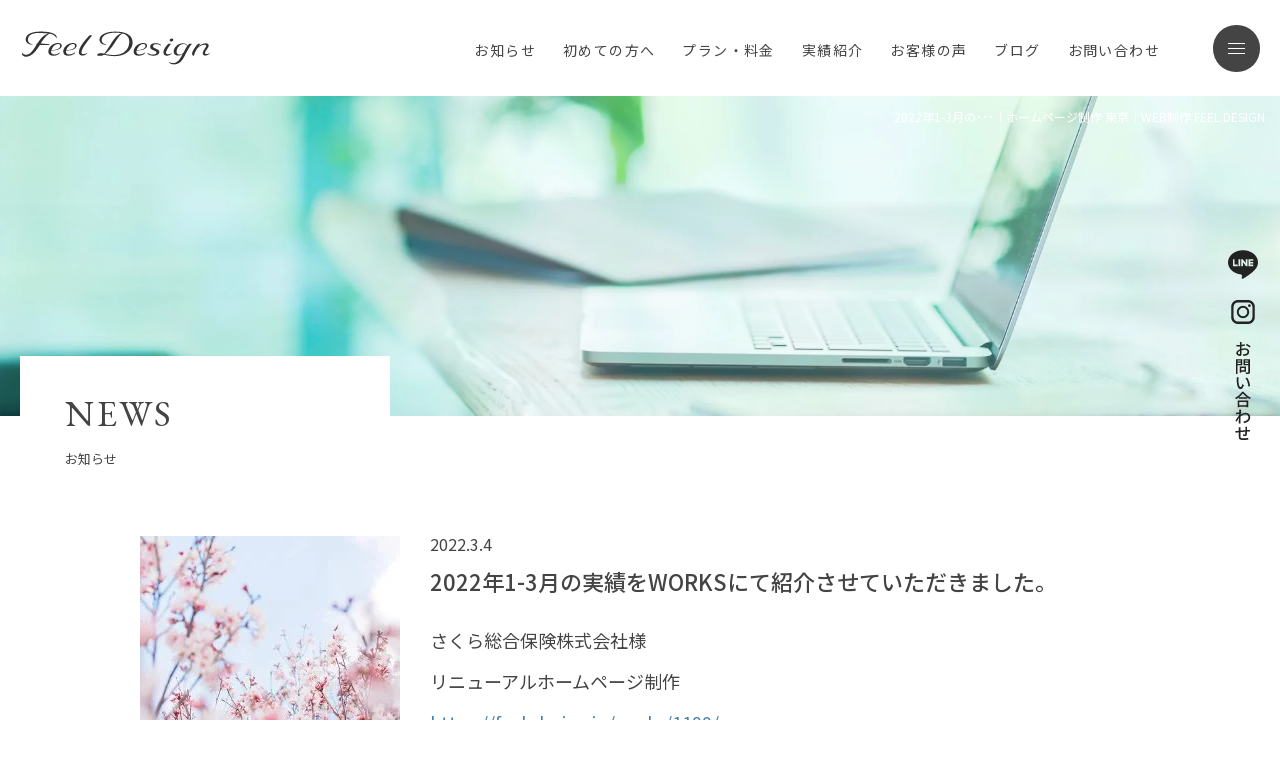

--- FILE ---
content_type: text/html; charset=UTF-8
request_url: https://feel-design.jp/news/2022/03/04/1201/
body_size: 9099
content:
<!doctype html>
<html lang="ja">
<head>
<meta charset="utf-8">
 
<meta http-equiv="X-UA-Compatible" content="IE=edge">
<meta name="viewport" content="width=device-width, initial-scale=1, viewport-fit=cover" />
<meta name="format-detection" content="telephone=no">
<meta http-equiv="Cache-Control" content="no-cache">
<link rel="stylesheet" href="https://feel-design.jp/wp02/wp-content/themes/bloomMainWp/style.css">
<link rel="stylesheet" href="https://feel-design.jp/wp02/wp-content/themes/bloomMainWp/common/css/base.css?20260125-1551">
<link rel="stylesheet" href="https://feel-design.jp/wp02/wp-content/themes/bloomMainWp/common/css/edit.css?20260125-1551">

<!--
  <PageMap>
    <DataObject type="thumbnail">
      <Attribute name="src" value="https://feel-design.jp/wp02/wp-content/themes/bloomMainWp/common/images/sam.jpg"/>
      <Attribute name="width" value="120"/>
      <Attribute name="height" value="120"/>
    </DataObject>
  </PageMap>
-->
<meta name="thumbnail" content="https://feel-design.jp/wp02/wp-content/themes/bloomMainWp/common/images/sam.jpg">

<script src="https://cdnjs.cloudflare.com/ajax/libs/iScroll/5.2.0/iscroll.min.js"></script>
	<style>img:is([sizes="auto" i], [sizes^="auto," i]) { contain-intrinsic-size: 3000px 1500px }</style>
	
		<!-- All in One SEO 4.9.3 - aioseo.com -->
		<title>2022年1-3月の実績をWORKSにて紹介させていただきました。 | 東京のホームページ制作・WEB制作はFEEL DESIGN</title>
	<meta name="description" content="さくら総合保険株式会社様 リニューアルホームページ制作 https://feel-design.jp/work" />
	<meta name="robots" content="max-image-preview:large" />
	<meta name="author" content="FEEL DESIGN"/>
	<link rel="canonical" href="https://feel-design.jp/news/2022/03/04/1201/" />
	<meta name="generator" content="All in One SEO (AIOSEO) 4.9.3" />
		<meta property="og:locale" content="ja_JP" />
		<meta property="og:site_name" content="東京のホームページ制作・WEB制作はFEEL DESIGN | 東京のホームページ制作・WEB制作はFEEL DESIGN" />
		<meta property="og:type" content="article" />
		<meta property="og:title" content="2022年1-3月の実績をWORKSにて紹介させていただきました。 | 東京のホームページ制作・WEB制作はFEEL DESIGN" />
		<meta property="og:description" content="さくら総合保険株式会社様 リニューアルホームページ制作 https://feel-design.jp/work" />
		<meta property="og:url" content="https://feel-design.jp/news/2022/03/04/1201/" />
		<meta property="og:image" content="https://feel-design.jp/wp02/wp-content/uploads/2025/06/ogp.jpg" />
		<meta property="og:image:secure_url" content="https://feel-design.jp/wp02/wp-content/uploads/2025/06/ogp.jpg" />
		<meta property="og:image:width" content="630" />
		<meta property="og:image:height" content="630" />
		<meta property="article:published_time" content="2022-03-03T21:50:04+00:00" />
		<meta property="article:modified_time" content="2022-09-20T08:57:29+00:00" />
		<meta name="twitter:card" content="summary" />
		<meta name="twitter:title" content="2022年1-3月の実績をWORKSにて紹介させていただきました。 | 東京のホームページ制作・WEB制作はFEEL DESIGN" />
		<meta name="twitter:description" content="さくら総合保険株式会社様 リニューアルホームページ制作 https://feel-design.jp/work" />
		<meta name="twitter:image" content="https://feel-design.jp/wp02/wp-content/uploads/2025/06/ogp.jpg" />
		<!-- All in One SEO -->

<link rel='dns-prefetch' href='//code.jquery.com' />
<link rel='stylesheet' id='wp-block-library-css' href='https://feel-design.jp/wp02/wp-includes/css/dist/block-library/style.min.css?ver=6.8.3' type='text/css' media='all' />
<style id='classic-theme-styles-inline-css' type='text/css'>
/*! This file is auto-generated */
.wp-block-button__link{color:#fff;background-color:#32373c;border-radius:9999px;box-shadow:none;text-decoration:none;padding:calc(.667em + 2px) calc(1.333em + 2px);font-size:1.125em}.wp-block-file__button{background:#32373c;color:#fff;text-decoration:none}
</style>
<link rel='stylesheet' id='aioseo/css/src/vue/standalone/blocks/table-of-contents/global.scss-css' href='https://feel-design.jp/wp02/wp-content/plugins/all-in-one-seo-pack/dist/Lite/assets/css/table-of-contents/global.e90f6d47.css?ver=4.9.3' type='text/css' media='all' />
<style id='global-styles-inline-css' type='text/css'>
:root{--wp--preset--aspect-ratio--square: 1;--wp--preset--aspect-ratio--4-3: 4/3;--wp--preset--aspect-ratio--3-4: 3/4;--wp--preset--aspect-ratio--3-2: 3/2;--wp--preset--aspect-ratio--2-3: 2/3;--wp--preset--aspect-ratio--16-9: 16/9;--wp--preset--aspect-ratio--9-16: 9/16;--wp--preset--color--black: #000000;--wp--preset--color--cyan-bluish-gray: #abb8c3;--wp--preset--color--white: #ffffff;--wp--preset--color--pale-pink: #f78da7;--wp--preset--color--vivid-red: #cf2e2e;--wp--preset--color--luminous-vivid-orange: #ff6900;--wp--preset--color--luminous-vivid-amber: #fcb900;--wp--preset--color--light-green-cyan: #7bdcb5;--wp--preset--color--vivid-green-cyan: #00d084;--wp--preset--color--pale-cyan-blue: #8ed1fc;--wp--preset--color--vivid-cyan-blue: #0693e3;--wp--preset--color--vivid-purple: #9b51e0;--wp--preset--gradient--vivid-cyan-blue-to-vivid-purple: linear-gradient(135deg,rgba(6,147,227,1) 0%,rgb(155,81,224) 100%);--wp--preset--gradient--light-green-cyan-to-vivid-green-cyan: linear-gradient(135deg,rgb(122,220,180) 0%,rgb(0,208,130) 100%);--wp--preset--gradient--luminous-vivid-amber-to-luminous-vivid-orange: linear-gradient(135deg,rgba(252,185,0,1) 0%,rgba(255,105,0,1) 100%);--wp--preset--gradient--luminous-vivid-orange-to-vivid-red: linear-gradient(135deg,rgba(255,105,0,1) 0%,rgb(207,46,46) 100%);--wp--preset--gradient--very-light-gray-to-cyan-bluish-gray: linear-gradient(135deg,rgb(238,238,238) 0%,rgb(169,184,195) 100%);--wp--preset--gradient--cool-to-warm-spectrum: linear-gradient(135deg,rgb(74,234,220) 0%,rgb(151,120,209) 20%,rgb(207,42,186) 40%,rgb(238,44,130) 60%,rgb(251,105,98) 80%,rgb(254,248,76) 100%);--wp--preset--gradient--blush-light-purple: linear-gradient(135deg,rgb(255,206,236) 0%,rgb(152,150,240) 100%);--wp--preset--gradient--blush-bordeaux: linear-gradient(135deg,rgb(254,205,165) 0%,rgb(254,45,45) 50%,rgb(107,0,62) 100%);--wp--preset--gradient--luminous-dusk: linear-gradient(135deg,rgb(255,203,112) 0%,rgb(199,81,192) 50%,rgb(65,88,208) 100%);--wp--preset--gradient--pale-ocean: linear-gradient(135deg,rgb(255,245,203) 0%,rgb(182,227,212) 50%,rgb(51,167,181) 100%);--wp--preset--gradient--electric-grass: linear-gradient(135deg,rgb(202,248,128) 0%,rgb(113,206,126) 100%);--wp--preset--gradient--midnight: linear-gradient(135deg,rgb(2,3,129) 0%,rgb(40,116,252) 100%);--wp--preset--font-size--small: 13px;--wp--preset--font-size--medium: 20px;--wp--preset--font-size--large: 36px;--wp--preset--font-size--x-large: 42px;--wp--preset--spacing--20: 0.44rem;--wp--preset--spacing--30: 0.67rem;--wp--preset--spacing--40: 1rem;--wp--preset--spacing--50: 1.5rem;--wp--preset--spacing--60: 2.25rem;--wp--preset--spacing--70: 3.38rem;--wp--preset--spacing--80: 5.06rem;--wp--preset--shadow--natural: 6px 6px 9px rgba(0, 0, 0, 0.2);--wp--preset--shadow--deep: 12px 12px 50px rgba(0, 0, 0, 0.4);--wp--preset--shadow--sharp: 6px 6px 0px rgba(0, 0, 0, 0.2);--wp--preset--shadow--outlined: 6px 6px 0px -3px rgba(255, 255, 255, 1), 6px 6px rgba(0, 0, 0, 1);--wp--preset--shadow--crisp: 6px 6px 0px rgba(0, 0, 0, 1);}:where(.is-layout-flex){gap: 0.5em;}:where(.is-layout-grid){gap: 0.5em;}body .is-layout-flex{display: flex;}.is-layout-flex{flex-wrap: wrap;align-items: center;}.is-layout-flex > :is(*, div){margin: 0;}body .is-layout-grid{display: grid;}.is-layout-grid > :is(*, div){margin: 0;}:where(.wp-block-columns.is-layout-flex){gap: 2em;}:where(.wp-block-columns.is-layout-grid){gap: 2em;}:where(.wp-block-post-template.is-layout-flex){gap: 1.25em;}:where(.wp-block-post-template.is-layout-grid){gap: 1.25em;}.has-black-color{color: var(--wp--preset--color--black) !important;}.has-cyan-bluish-gray-color{color: var(--wp--preset--color--cyan-bluish-gray) !important;}.has-white-color{color: var(--wp--preset--color--white) !important;}.has-pale-pink-color{color: var(--wp--preset--color--pale-pink) !important;}.has-vivid-red-color{color: var(--wp--preset--color--vivid-red) !important;}.has-luminous-vivid-orange-color{color: var(--wp--preset--color--luminous-vivid-orange) !important;}.has-luminous-vivid-amber-color{color: var(--wp--preset--color--luminous-vivid-amber) !important;}.has-light-green-cyan-color{color: var(--wp--preset--color--light-green-cyan) !important;}.has-vivid-green-cyan-color{color: var(--wp--preset--color--vivid-green-cyan) !important;}.has-pale-cyan-blue-color{color: var(--wp--preset--color--pale-cyan-blue) !important;}.has-vivid-cyan-blue-color{color: var(--wp--preset--color--vivid-cyan-blue) !important;}.has-vivid-purple-color{color: var(--wp--preset--color--vivid-purple) !important;}.has-black-background-color{background-color: var(--wp--preset--color--black) !important;}.has-cyan-bluish-gray-background-color{background-color: var(--wp--preset--color--cyan-bluish-gray) !important;}.has-white-background-color{background-color: var(--wp--preset--color--white) !important;}.has-pale-pink-background-color{background-color: var(--wp--preset--color--pale-pink) !important;}.has-vivid-red-background-color{background-color: var(--wp--preset--color--vivid-red) !important;}.has-luminous-vivid-orange-background-color{background-color: var(--wp--preset--color--luminous-vivid-orange) !important;}.has-luminous-vivid-amber-background-color{background-color: var(--wp--preset--color--luminous-vivid-amber) !important;}.has-light-green-cyan-background-color{background-color: var(--wp--preset--color--light-green-cyan) !important;}.has-vivid-green-cyan-background-color{background-color: var(--wp--preset--color--vivid-green-cyan) !important;}.has-pale-cyan-blue-background-color{background-color: var(--wp--preset--color--pale-cyan-blue) !important;}.has-vivid-cyan-blue-background-color{background-color: var(--wp--preset--color--vivid-cyan-blue) !important;}.has-vivid-purple-background-color{background-color: var(--wp--preset--color--vivid-purple) !important;}.has-black-border-color{border-color: var(--wp--preset--color--black) !important;}.has-cyan-bluish-gray-border-color{border-color: var(--wp--preset--color--cyan-bluish-gray) !important;}.has-white-border-color{border-color: var(--wp--preset--color--white) !important;}.has-pale-pink-border-color{border-color: var(--wp--preset--color--pale-pink) !important;}.has-vivid-red-border-color{border-color: var(--wp--preset--color--vivid-red) !important;}.has-luminous-vivid-orange-border-color{border-color: var(--wp--preset--color--luminous-vivid-orange) !important;}.has-luminous-vivid-amber-border-color{border-color: var(--wp--preset--color--luminous-vivid-amber) !important;}.has-light-green-cyan-border-color{border-color: var(--wp--preset--color--light-green-cyan) !important;}.has-vivid-green-cyan-border-color{border-color: var(--wp--preset--color--vivid-green-cyan) !important;}.has-pale-cyan-blue-border-color{border-color: var(--wp--preset--color--pale-cyan-blue) !important;}.has-vivid-cyan-blue-border-color{border-color: var(--wp--preset--color--vivid-cyan-blue) !important;}.has-vivid-purple-border-color{border-color: var(--wp--preset--color--vivid-purple) !important;}.has-vivid-cyan-blue-to-vivid-purple-gradient-background{background: var(--wp--preset--gradient--vivid-cyan-blue-to-vivid-purple) !important;}.has-light-green-cyan-to-vivid-green-cyan-gradient-background{background: var(--wp--preset--gradient--light-green-cyan-to-vivid-green-cyan) !important;}.has-luminous-vivid-amber-to-luminous-vivid-orange-gradient-background{background: var(--wp--preset--gradient--luminous-vivid-amber-to-luminous-vivid-orange) !important;}.has-luminous-vivid-orange-to-vivid-red-gradient-background{background: var(--wp--preset--gradient--luminous-vivid-orange-to-vivid-red) !important;}.has-very-light-gray-to-cyan-bluish-gray-gradient-background{background: var(--wp--preset--gradient--very-light-gray-to-cyan-bluish-gray) !important;}.has-cool-to-warm-spectrum-gradient-background{background: var(--wp--preset--gradient--cool-to-warm-spectrum) !important;}.has-blush-light-purple-gradient-background{background: var(--wp--preset--gradient--blush-light-purple) !important;}.has-blush-bordeaux-gradient-background{background: var(--wp--preset--gradient--blush-bordeaux) !important;}.has-luminous-dusk-gradient-background{background: var(--wp--preset--gradient--luminous-dusk) !important;}.has-pale-ocean-gradient-background{background: var(--wp--preset--gradient--pale-ocean) !important;}.has-electric-grass-gradient-background{background: var(--wp--preset--gradient--electric-grass) !important;}.has-midnight-gradient-background{background: var(--wp--preset--gradient--midnight) !important;}.has-small-font-size{font-size: var(--wp--preset--font-size--small) !important;}.has-medium-font-size{font-size: var(--wp--preset--font-size--medium) !important;}.has-large-font-size{font-size: var(--wp--preset--font-size--large) !important;}.has-x-large-font-size{font-size: var(--wp--preset--font-size--x-large) !important;}
:where(.wp-block-post-template.is-layout-flex){gap: 1.25em;}:where(.wp-block-post-template.is-layout-grid){gap: 1.25em;}
:where(.wp-block-columns.is-layout-flex){gap: 2em;}:where(.wp-block-columns.is-layout-grid){gap: 2em;}
:root :where(.wp-block-pullquote){font-size: 1.5em;line-height: 1.6;}
</style>
<script type="text/javascript" src="//code.jquery.com/jquery-1.11.3.min.js?ver=1.11.3" id="jquery-js"></script>
<link rel="apple-touch-icon" sizes="180x180" href="/wp02/wp-content/uploads/fbrfg/apple-touch-icon.png">
<link rel="icon" type="image/png" sizes="32x32" href="/wp02/wp-content/uploads/fbrfg/favicon-32x32.png">
<link rel="icon" type="image/png" sizes="16x16" href="/wp02/wp-content/uploads/fbrfg/favicon-16x16.png">
<link rel="manifest" href="/wp02/wp-content/uploads/fbrfg/site.webmanifest">
<link rel="mask-icon" href="/wp02/wp-content/uploads/fbrfg/safari-pinned-tab.svg" color="#508baf">
<link rel="shortcut icon" href="/wp02/wp-content/uploads/fbrfg/favicon.ico">
<meta name="msapplication-TileColor" content="#508baf">
<meta name="msapplication-config" content="/wp02/wp-content/uploads/fbrfg/browserconfig.xml">
<meta name="theme-color" content="#ffffff">


<script type="application/ld+json">
{
"@context": "http://schema.org",
"@type": "Corporation",
"name": "FEEL DESIGN",
"address": {
"@type": "PostalAddress",
"postalCode": "1070062",
"addressRegion": "東京都",
"addressLocality": "港区",
"streetAddress": "南青山3丁目10-41 ジュエル青山ビル202号"
},
"telephone": "+81368685491",
"URL": "https://feel-design.jp/"
}
</script>

<script type="application/ld+json">
{
"@context" : "http://schema.org",
"@type" : "WebSite",
"name" : "FEEL DESIGN",
"url" : "https://feel-design.jp/",
"description" : "ホームページ制作、WEB制作はFEEL DESIGN（フィールデザイン）へ。東京を拠点に全国対応。中小企業・個人事業主向けの小規模なWEB制作を得意としています。ブランディング・WEB集客に強いホームページを作成。原稿サポート・オリジナルデザイン・WordPress、SEO対策、スマートフォン対応・SSLは標準対応です"
}
</script>

	
	
<script type="application/ld+json">
{
"@context": "http://schema.org",
"@type": "SiteNavigationElement",
"hasPart": [
{"@type": "WebPage","name": "初めての方へ",
"url": "https://feel-design.jp/visitor/"},
{"@type": "WebPage","name": "私たちについて",
"url": "https://feel-design.jp/about/"},
{"@type": "WebPage","name": "チーム紹介",
"url": "https://feel-design.jp/team/"},
{"@type": "WebPage","name": "オフィス概要",
"url": "https://feel-design.jp/office/"},
{"@type": "WebPage","name": "よくあるご質問",
"url": "https://feel-design.jp/faq/"},
{"@type": "WebPage","name": "制作の流れ",
"url": "https://feel-design.jp/flow/"},
{"@type": "WebPage","name": "プラン・料金",
"url": "https://feel-design.jp/plan/"},
{"@type": "WebPage","name": "ホームページ制作　プラン・料金",
"url": "https://feel-design.jp/plan/hp/"},
{"@type": "WebPage","name": "写真撮影＋HP制作パッケージ　プラン・料金",
"url": "https://feel-design.jp/plan/photo_package/"},
{"@type": "WebPage","name": "ロゴデザイン＋HP制作パッケージ　プラン・料金",
"url": "https://feel-design.jp/plan/logo_package/"},
{"@type": "WebPage","name": "ホームページデザインリニューアル　プラン・料金",
"url": "https://feel-design.jp/plan/hp_renewal/"},
{"@type": "WebPage","name": "ホームページ運用・更新代行　プラン・料金",
"url": "https://feel-design.jp/plan/hp_daiko/"},
{"@type": "WebPage","name": "ランディングページ制作　プラン・料金",
"url": "https://feel-design.jp/plan/lp/"},
{"@type": "WebPage","name": "グラフィックデザイン　プラン・料金",
"url": "https://feel-design.jp/plan/graphic/"},
{"@type": "WebPage","name": "課題解決サポート",
"url": "https://feel-design.jp/solution/"},
{"@type": "WebPage","name": "原稿作成サポート　課題解決サポート",
"url": "https://feel-design.jp/solution/writing-support/"},
{"@type": "WebPage","name": "オリジナルデザイン　課題解決サポート",
"url": "https://feel-design.jp/solution/design/"},
{"@type": "WebPage","name": "SEO対策　課題解決サポート",
"url": "https://feel-design.jp/solution/seo/"},
{"@type": "WebPage","name": "WordPress導入　課題解決サポート",
"url": "https://feel-design.jp/solution/wordpress/"},
{"@type": "WebPage","name": "スマートフォン対応　課題解決サポート",
"url": "https://feel-design.jp/solution/smartphone/"},
{"@type": "WebPage","name": "公開後の運用サポート　課題解決サポート",
"url": "https://feel-design.jp/solution/maintenance/"},
{"@type": "WebPage","name": "選べるオプション",
"url": "https://feel-design.jp/other-plan/"},
{"@type": "WebPage","name": "写真撮影・動画撮影/編集　選べるオプション",
"url": "https://feel-design.jp/other-plan/photograph/"},
{"@type": "WebPage","name": "名刺・パンフレット　選べるオプション",
"url": "https://feel-design.jp/other-plan/graphic-design/"},
{"@type": "WebPage","name": "ライティング　選べるオプション",
"url": "https://feel-design.jp/other-plan/writing/"},
{"@type": "WebPage","name": "WEBマーケティング支援　選べるオプション",
"url": "https://feel-design.jp/other-plan/web-marketing/"},
{"@type": "WebPage","name": "アクセス解析/改善提案　選べるオプション",
"url": "https://feel-design.jp/other-plan/access-report/"},
{"@type": "WebPage","name": "お知らせ",
"url": "https://feel-design.jp/news/"},
{"@type": "WebPage","name": "お客様の声",
"url": "https://feel-design.jp/voice/"},
{"@type": "WebPage","name": "ブログ",
"url": "https://feel-design.jp/blog/"},
{"@type": "WebPage","name": "神奈川のホームページ制作",
"url": "https://feel-design.jp/kanagawa/"},
{"@type": "WebPage","name": "女性向けホームページ制作",
"url": "https://feel-design.jp/for_women/"},
{"@type": "WebPage","name": "無料見積もり・お問い合わせ",
"url": "https://feel-design.jp/contact/"},
{"@type": "WebPage","name": "メールマガジン＆公式LINE",
"url": "https://feel-design.jp/mailmagazine/"},
{"@type": "WebPage","name": "ホームページの種類",
"url": "https://feel-design.jp/service/"},
{"@type": "WebPage","name": "コーポレートサイト制作",
"url": "https://feel-design.jp/service/corporate-site/"},
{"@type": "WebPage","name": "サービスサイト制作",
"url": "https://feel-design.jp/service/service-site/"},
{"@type": "WebPage","name": "ポートフォリオサイト制作",
"url": "https://feel-design.jp/service/portforio-site/"},
{"@type": "WebPage","name": "店舗・施設サイト制作",
"url": "https://feel-design.jp/service/shop/"},
{"@type": "WebPage","name": "会員制サイト制作",
"url": "https://feel-design.jp/service/members-site/"},
{"@type": "WebPage","name": "実績紹介",
"url": "https://feel-design.jp/works/"},
{"@type": "WebPage","name": "コーポレートサイト　実績紹介",
"url": "https://feel-design.jp/works_cate/office-company/"},
{"@type": "WebPage","name": "店舗・施設　実績紹介",
"url": "https://feel-design.jp/works_cate/facility/"},
{"@type": "WebPage","name": "医療・福祉関連　実績紹介",
"url": "https://feel-design.jp/works_cate/hospital-medical/"},
{"@type": "WebPage","name": "ポートフォリオサイト　実績紹介",
"url": "https://feel-design.jp/works_cate/portfolio/"},
{"@type": "WebPage","name": "ロゴデザイン　実績紹介",
"url": "https://feel-design.jp/works_cate/logo_design/"},
{"@type": "WebPage","name": "サービスサイト　実績紹介",
"url": "https://feel-design.jp/works_cate/service/"},
{"@type": "WebPage","name": "教育関連　実績紹介",
"url": "https://feel-design.jp/works_cate/education/"},
{"@type": "WebPage","name": "趣味・習い事　実績紹介",
"url": "https://feel-design.jp/works_cate/hobbies-learning/"},
{"@type": "WebPage","name": "個人事業主　実績紹介",
"url": "https://feel-design.jp/works_cate/sole-proprietor/"},
{"@type": "WebPage","name": "名刺・カード　実績紹介",
"url": "https://feel-design.jp/works_cate/card/"},
{"@type": "WebPage","name": "女性向け　実績紹介",
"url": "https://feel-design.jp/works_cate/for_woman/"},
{"@type": "WebPage","name": "美容・健康　実績紹介",
"url": "https://feel-design.jp/works_cate/beauty-health/"},
{"@type": "WebPage","name": "子育て関連　実績紹介",
"url": "https://feel-design.jp/works_cate/children-parenting/"},
{"@type": "WebPage","name": "ランディングページ　実績紹介",
"url": "https://feel-design.jp/works_cate/lp/"},
{"@type": "WebPage","name": "パンフレット・チラシ　実績紹介",
"url": "https://feel-design.jp/works_cate/pamphlet/"}
]}</script><!-- Google tag (gtag.js) -->
<script async src="https://www.googletagmanager.com/gtag/js?id=G-TNJEVE3ZVE"></script>
<script>
  window.dataLayer = window.dataLayer || [];
  function gtag(){dataLayer.push(arguments);}
  gtag('js', new Date());

  gtag('config', 'G-TNJEVE3ZVE');
</script>
<script type="text/javascript">
    (function(c,l,a,r,i,t,y){
        c[a]=c[a]||function(){(c[a].q=c[a].q||[]).push(arguments)};
        t=l.createElement(r);t.async=1;t.src="https://www.clarity.ms/tag/"+i;
        y=l.getElementsByTagName(r)[0];y.parentNode.insertBefore(t,y);
    })(window, document, "clarity", "script", "ky7fyfe5fx");
</script>
</head>
	
<body class="drawer drawer--right">
<div id="wrapper">
<a name="top" id="top"></a>
<!--header-->
<header>
	<div class="logo"><a href="https://feel-design.jp/">東京のホームページ制作・WEB制作はFEEL DESIGN</a></div>
	<nav>
		<ul>
			<li><a href="https://feel-design.jp/news/">お知らせ</a></li>
			<li class="navParents"><span>初めての方へ</span>
				<div class="mgnWrap">
					<ul>
						<li><a href="https://feel-design.jp/visitor/">初めての方へTOP</a></li>
						<li><a href="https://feel-design.jp/about/">私たちについて</a></li>
						<li><a href="https://feel-design.jp/team/">チーム紹介</a></li>
						<li><a href="https://feel-design.jp/office/">オフィス概要</a></li>
						<li><a href="https://feel-design.jp/faq/">よくあるご質問</a></li>
						<li><a href="https://feel-design.jp/flow/">制作の流れ</a></li>
					</ul>
				</div>
			</li>
			<li class="navParents"><span>プラン・料金</span>
				<div class="mgnWrap">
					<ul>
						<li><a href="https://feel-design.jp/plan/">プラン一覧</a></li>
						<li><a href="https://feel-design.jp/plan/hp/">ホームページ制作</a></li>
						<li><a href="https://feel-design.jp/plan/photo_package/">写真撮影＋HP制作パッケージ</a></li>
						<li><a href="https://feel-design.jp/plan/logo_package/">ロゴデザイン＋HP制作パッケージ</a></li>
						<li><a href="https://feel-design.jp/plan/hp_renewal/">HPデザインリニューアル</a></li>
						<li><a href="https://feel-design.jp/plan/hp_daiko/">ホームページ運用・更新代行</a></li>
						<li><a href="https://feel-design.jp/plan/lp/">ランディングページ制作</a></li>
						<li><a href="https://feel-design.jp/plan/graphic/">ロゴ・名刺・パンフレット</a></li>
					</ul>
				</div>
			</li>
			<li><a href="https://feel-design.jp/works/">実績紹介</a></li>
			<li><a href="https://feel-design.jp/voice/">お客様の声</a></li>
			<li><a href="https://feel-design.jp/blog/">ブログ</a></li>
			<li><a href="https://feel-design.jp/contact/">お問い合わせ</a></li>
		</ul>
	</nav>
</header>
<button type="button" class="drawer-toggle drawer-hamburger">
  <span class="sr-only">menu</span>
  <span class="drawer-hamburger-icon"></span>
</button>
<!--/header--><!--mainTitle-->
<div id="mainTitle" class="news">
	<h1>
	2022年1-3月の･･･｜ホームページ制作 東京｜WEB制作 FEEL DESIGN</h1>	
	<div class="inner">
		<p class="pageTitle">
			<span class="en">NEWS</span>
			<span class="ja">お知らせ</span>
		</p>
	</div>
</div>
<!--/mainTitle-->
<!--container-->
<div id="container" class="newsDetail">
	<section>		
				<div class="newsBox">
		<img width="260" height="200" src="https://feel-design.jp/wp02/wp-content/uploads/2022/03/20220304-260x200.jpg" class="attachment-news size-news wp-post-image" alt="" decoding="async" fetchpriority="high" srcset="https://feel-design.jp/wp02/wp-content/uploads/2022/03/20220304-260x200.jpg 260w, https://feel-design.jp/wp02/wp-content/uploads/2022/03/20220304-300x231.jpg 300w, https://feel-design.jp/wp02/wp-content/uploads/2022/03/20220304-328x252.jpg 328w, https://feel-design.jp/wp02/wp-content/uploads/2022/03/20220304.jpg 520w" sizes="(max-width: 260px) 100vw, 260px" />		<div>
			<span class="date">2022.3.4</span>
			<h2>2022年1-3月の実績をWORKSにて紹介させていただきました。</h2>
			<p>さくら総合保険株式会社様<br />
リニューアルホームページ制作<br />
<a href="https://feel-design.jp/works/1199/">https://feel-design.jp/works/1199/</a></p>
<p>H.E.R.S.Color様<br />
リニューアルホームページ制作<br />
<a href="https://feel-design.jp/works/1193/">https://feel-design.jp/works/1193/</a></p>
<p>株式会社BHC様<br />
リニューアルホームページ制作<br />
<a href="https://feel-design.jp/works/1191/">https://feel-design.jp/works/1191/</a></p>
		</div>
	</div>
					<div class="backLink"><a href="https://feel-design.jp/news/">一覧に戻る</a></div>
	</section>
		<!--MailmagaBoxCTA-->

	<!--/MailmagaBoxCTA--></div>
<!--/container-->
<!--footer-->
<footer>
<div id="topicPath">
<ul class="breadcrumb__list" itemscope itemtype="https://schema.org/BreadcrumbList">
<li class="breadcrumb__item" itemprop="itemListElement" itemscope itemtype="https://schema.org/ListItem">
	<a itemprop="item" href="https://feel-design.jp/"><span itemprop="name">HOME</span></a>
	<meta itemprop="position" content="1" />
</li>
	
			<li class="breadcrumb__item" itemprop="itemListElement" itemscope itemtype="https://schema.org/ListItem">
			<a itemprop="item" href="https://feel-design.jp/news"><span itemprop="name">お知らせ</span></a>
			<meta itemprop="position" content="2" />
		</li>
		<li class="breadcrumb__item" itemprop="itemListElement" itemscope itemtype="https://schema.org/ListItem">
		<a itemprop="item" href="https://feel-design.jp/news/2022/03/04/1201/" class="current">	<span itemprop="name">2022年1-3月の実績をWORKSにて紹介させていただきました。</span></a>
			<meta itemprop="position" content="3" />
		</li>
		
	</ul>
</div>
	<!--ftrContact-->
	<div id="ftrContact">
		<div class="wrapBox">
			<p class="tit">CONTACT</p>
			<p class="txt">無料お見積もり・無料相談を<br class="forSP">承っております。</p>
			<div class="inner">
				<div class="btn">
					<a href="https://feel-design.jp/contact/">お問い合わせする</a>
				</div>
				<div class="tel">
					<a href="tel:0368685491"><span>tel.</span>03-6868-5491</a>
					<p>営業時間／9:00～18:00　定休日／土日祝日</p>
				</div>				
			</div>
		</div>
	</div>
	<!--/ftrContact-->
	<!--ftrNav-->
	<div id="ftrNavPc">
		<div class="ftrNavPc01">
		<dl>
			<dt><a href="https://feel-design.jp/visitor/">初めての方へ</a></dt>
			<dd>
				<ul>
					<li><a href="https://feel-design.jp/about/">私たちについて</a></li>
					<li><a href="https://feel-design.jp/team/">チーム紹介</a></li>
					<li><a href="https://feel-design.jp/office/">オフィス概要</a></li>
					<li><a href="https://feel-design.jp/faq/">よくあるご質問</a></li>
					<li><a href="https://feel-design.jp/flow/">制作の流れ</a></li>
				</ul>					
			</dd>
		</dl>
		<dl>
			<dt><a href="https://feel-design.jp/plan/">プラン・料金</a></dt>
			<dd>
				<ul>
					<li><a href="https://feel-design.jp/plan/">プラン一覧</a></li>
					<li><a href="https://feel-design.jp/plan/hp/">ホームページ制作</a></li>
					<li><a href="https://feel-design.jp/plan/photo_package/">写真撮影＋HP制作パッケージ</a></li>
					<li><a href="https://feel-design.jp/plan/logo_package/">ロゴデザイン＋HP制作パッケージ</a></li>
					<li><a href="https://feel-design.jp/plan/hp_renewal/">HPデザインリニューアル</a></li>
					<li><a href="https://feel-design.jp/plan/hp_daiko/">ホームページ運用・更新代行</a></li>
					<li><a href="https://feel-design.jp/plan/lp/">ランディングページ制作</a></li>
					<li><a href="https://feel-design.jp/plan/graphic/">ロゴ・名刺・パンフレット</a></li>
				</ul>
			</dd>
		</dl>
		<dl>
			<dt><a href="https://feel-design.jp/solution/">課題解決サポート</a></dt>
			<dd>
				<ul>
					<li><a href="https://feel-design.jp/solution/writing-support/">原稿作成サポート</a></li>
					<li><a href="https://feel-design.jp/solution/design/">オリジナルデザイン</a></li>
					<li><a href="https://feel-design.jp/solution/seo/">SEO対策</a></li>
					<li><a href="https://feel-design.jp/solution/wordpress/">WordPress</a></li>
					<li><a href="https://feel-design.jp/solution/smartphone/">スマートフォン対応</a></li>
					<li><a href="https://feel-design.jp/solution/maintenance/">公開後の運用サポート</a></li>
				</ul>
			</dd>
		</dl>
		<dl>
			<dt><a href="https://feel-design.jp/other-plan/">オプションプラン</a></dt>
			<dd>
				<ul>
			<li><a href="https://feel-design.jp/other-plan/photograph/">写真撮影</a></li>
			<li><a href="https://feel-design.jp/other-plan/graphic-design/">ロゴ・名刺・パンフレット</a></li>
			<li><a href="https://feel-design.jp/other-plan/movie/">動画撮影・編集</a></li>
			<li><a href="https://feel-design.jp/other-plan/writing/">ライティング</a></li>
			<li><a href="https://feel-design.jp/other-plan/access-report/">アクセス解析 / 改善提案</a></li>
				</ul>
			</dd>
		</dl>
		<ul>
			<li><a href="https://feel-design.jp/">ホーム</a></li>
			<li><a href="https://feel-design.jp/news/">お知らせ</a></li>
			<li><a href="https://feel-design.jp/works/">実績紹介</a></li>
			<li><a href="https://feel-design.jp/voice/">お客様の声</a></li>
			<li><a href="https://feel-design.jp/blog/">ブログ</a></li>
			<li><a href="https://feel-design.jp/kanagawa/">神奈川県ホームページ制作</a></li>
			<li><a href="https://feel-design.jp/for_women/">女性向けホームページ制作</a></li>
			<li><a href="https://feel-design.jp/contact/">お問い合わせ</a></li>
			<li><a href="https://feel-design.jp/mailmagazine/">メルマガ＆公式LINE</a></li>
			<li class="ins"><a href="https://www.instagram.com/feel.design.web" target="_blank">Instagram</a></li>
		</ul>
		</div>
		<div class="ftrNavPc02">
		<dl>
			<dt><a href="https://feel-design.jp/service/">ホームページの種類</a></dt>
			<dd>
				<ul>
					<li><a href="https://feel-design.jp/service/corporate-site/">コーポレートサイト制作</a></li>
					<!--li><a href="https://feel-design.jp/service/renewal-site/">WEBサイトリニューアル</a></li-->						
					<li><a href="https://feel-design.jp/service/service-site/">サービスサイト制作</a></li>
					<li><a href="https://feel-design.jp/service/portforio-site/">ポートフォリオサイト制作</a></li>
					<li><a href="https://feel-design.jp/service/shop/">店舗・施設向けサイト制作</a></li>
					<li><a href="https://feel-design.jp/service/members-site/">会員制サイト制作</a></li>
				</ul>					
			</dd>
		</dl>
		<dl>
			<dt><a href="https://feel-design.jp/works/">実績紹介</a></dt>
			<dd>
				<ul>
						<li class="cat-item cat-item-10"><a href="https://feel-design.jp/works_cate/office-company/">コーポレートサイト</a>
</li>
	<li class="cat-item cat-item-25"><a href="https://feel-design.jp/works_cate/service/">サービスサイト</a>
</li>
	<li class="cat-item cat-item-24"><a href="https://feel-design.jp/works_cate/for_woman/">女性向け</a>
</li>
	<li class="cat-item cat-item-23"><a href="https://feel-design.jp/works_cate/facility/">店舗・施設</a>
</li>
	<li class="cat-item cat-item-8"><a href="https://feel-design.jp/works_cate/education/">教育関連</a>
</li>
	<li class="cat-item cat-item-4"><a href="https://feel-design.jp/works_cate/beauty-health/">美容・健康</a>
</li>
	<li class="cat-item cat-item-12"><a href="https://feel-design.jp/works_cate/hospital-medical/">医療・福祉関連</a>
</li>
	<li class="cat-item cat-item-9"><a href="https://feel-design.jp/works_cate/hobbies-learning/">趣味・習い事</a>
</li>
	<li class="cat-item cat-item-5"><a href="https://feel-design.jp/works_cate/children-parenting/">子育て関連</a>
</li>
	<li class="cat-item cat-item-13"><a href="https://feel-design.jp/works_cate/portfolio/">ポートフォリオサイト</a>
</li>
	<li class="cat-item cat-item-30"><a href="https://feel-design.jp/works_cate/practitioners/">士業ホームページ</a>
</li>
	<li class="cat-item cat-item-22"><a href="https://feel-design.jp/works_cate/sole-proprietor/">個人事業主</a>
</li>
	<li class="cat-item cat-item-18"><a href="https://feel-design.jp/works_cate/lp/">ランディングページ</a>
</li>
	<li class="cat-item cat-item-31"><a href="https://feel-design.jp/works_cate/movie/">動画撮影・編集</a>
</li>
	<li class="cat-item cat-item-27"><a href="https://feel-design.jp/works_cate/logo_design/">ロゴデザイン</a>
</li>
	<li class="cat-item cat-item-15"><a href="https://feel-design.jp/works_cate/card/">名刺・カード</a>
</li>
	<li class="cat-item cat-item-28"><a href="https://feel-design.jp/works_cate/pamphlet/">パンフレット・チラシ</a>
</li>
				</ul>
			</dd>
		</dl>
		</div>
	</div>
	<div id="ftrNavSp">
		<ul>
			<li><a href="https://feel-design.jp/plan/hp/">ホームページ制作</a></li>
			<li><a href="https://feel-design.jp/works/">実績紹介</a></li>
			<li><a href="https://feel-design.jp/visitor/">初めての方へ</a></li>
			<li><a href="https://feel-design.jp/blog/">ブログ</a></li>
		</ul>
		<ul>
			<li><a href="https://feel-design.jp/">ホーム</a></li>
			<li><a href="https://feel-design.jp/plan/">プラン一覧</a></li>
			<li><a href="https://feel-design.jp/other-plan/">オプションプラン</a></li>
			<li><a href="https://feel-design.jp/solution/">課題解決サポート</a></li>
			<li><a href="https://feel-design.jp/voice/">お客様の声</a></li>
			<li><a href="https://feel-design.jp/service/">ホームページの種類</a></li>
			<li><a href="https://feel-design.jp/news/">お知らせ</a></li>
			<li><a href="https://feel-design.jp/mailmagazine/">メルマガ＆公式LINE</a></li>
			<li><a href="https://feel-design.jp/kanagawa/">神奈川県HP制作</a></li>
			<li><a href="https://feel-design.jp/for_women/">女性向けHP制作</a></li>
			<li class="ins"><a href="https://www.instagram.com/feel.design.web" target="_blank">Instagram</a></li>
		</ul>
	</div>
	<!--ftrNav-->
	<!--ftrInfo-->
	<div id="ftrInfo">
		<div class="logo"><a href="https://feel-design.jp/">FEEL DESIGN</a></div>
		<ul>
			<li>東京都港区南青山（詳細はお問い合わせください）<br>
			神奈川県横浜市（詳細はお問い合わせください）<br>
			TEL.03-6868-5491　営業時間.9:00～18:00<br class="forSP">定休日.土日祝日
			</li>
		</ul>
		<ul>
			<li><a href="https://feel-design.jp/law/">特定商取引法に基づく表記</a></li>
			<li><a href="https://feel-design.jp/privacy/">プライバシーポリシー</a></li>
		</ul>
		<p class="address">FEEL DESIGN（フィールデザイン）は、<br class="forSP">東京都港区と神奈川県横浜市に活動拠点がある<br class="forSP">ホームページ制作チームです。</p>
		<p class="copy"><a href="https://feel-design.jp/">&copy;東京のWeb制作・ホームページ制作チーム- FEEL DESIGN</a></p>
	</div>
	<!--/ftrInfo-->
</footer>
<!--/footer-->
<!--fixbtn-->
<div id="fixbtnPc">
	<ul>
		<li class="line"><a href="https://lin.ee/6xo8HxR" target="_blank">LINE</a></li>
		<li class="ins"><a href="https://www.instagram.com/feel.design.web" target="_blank">Instagram</a></li>
		<li class="mail"><a href="https://feel-design.jp/contact/"><span>お問い合わせ</span></a></li>
	</ul>
</div>
<div id="fixbtnSp">
	<ul>
		<li class="mail"><a href="https://feel-design.jp/contact/"><span>相談する</span></a></li>
		<li class="tel"><a href="tel:0368685491"><span>電話する</span></a></li>
	</ul>
</div>
<!--/fixbtn-->
</div>
<!--/wrapper-->
<!--spmenu-->
    <nav class="drawer-nav">
		<div class="drawer-nav-inner">
			<div class="spNavInPc">
				<div class="inner">	
					<ul>
						<li><a href="https://feel-design.jp/">ホーム</a></li>
						<li><a href="https://feel-design.jp/news/">お知らせ</a></li>
						<li><a href="https://feel-design.jp/works/">実績紹介</a></li>
						<li><a href="https://feel-design.jp/voice/">お客様の声</a></li>
						<li><a href="https://feel-design.jp/blog/">ブログ</a></li>
						<li><a href="https://feel-design.jp/kanagawa/">神奈川県ホームページ制作</a></li>
						<li><a href="https://feel-design.jp/for_women/">女性向けホームページ制作</a></li>
						<li><a href="https://feel-design.jp/mailmagazine/">メルマガ＆公式LINE</a></li>
						<li class="ins"><a href="https://www.instagram.com/feel.design.web" target="_blank">Instagram</a></li>
					</ul>
					<div class="tabBox">
						<ul class="tab-area">
							<li class="tab"><span>初めての方へ</span></li>
							<li class="tab"><span>プラン・料金</span></li>
							<li class="tab"><span>課題解決サポート</span></li>
							<li class="tab"><span>オプションプラン</span></li>
							<li class="tab"><span>ホームページの種類</span></li>
						</ul>
						<div class="content-area">
							<div class="content">
								<ul>
									<li><a href="https://feel-design.jp/visitor/">初めての方へTOP</a></li>
									<li><a href="https://feel-design.jp/about/">私たちについて</a></li>
									<li><a href="https://feel-design.jp/team/">チーム紹介</a></li>
									<li><a href="https://feel-design.jp/office/">オフィス概要</a></li>
									<li><a href="https://feel-design.jp/faq/">よくあるご質問</a></li>
									<li><a href="https://feel-design.jp/flow/">制作の流れ</a></li>
								</ul>	
							</div>
							<div class="content">
								<ul>
									<li><a href="https://feel-design.jp/plan/">プラン一覧</a></li>
									<li><a href="https://feel-design.jp/plan/hp/">ホームページ制作</a></li>
									<li><a href="https://feel-design.jp/plan/photo_package/">写真撮影＋HP制作パッケージ</a></li>
									<li><a href="https://feel-design.jp/plan/logo_package/">ロゴデザイン＋HP制作パッケージ</a></li>
									<li><a href="https://feel-design.jp/plan/hp_renewal/">HPデザインリニューアル</a></li>
									<li><a href="https://feel-design.jp/plan/hp_daiko/">ホームページ運用・更新代行</a></li>
									<li><a href="https://feel-design.jp/plan/lp/">ランディングページ制作</a></li>
									<li><a href="https://feel-design.jp/plan/graphic/">ロゴ・名刺・パンフレット</a></li>
								</ul>	
							</div>
							<div class="content">
								<ul>
									<li><a href="https://feel-design.jp/solution/">課題解決サポートTOP</a></li>
									<li><a href="https://feel-design.jp/solution/writing-support/">原稿作成サポート</a></li>
									<li><a href="https://feel-design.jp/solution/design/">オリジナルデザイン</a></li>
									<li><a href="https://feel-design.jp/solution/seo/">SEO対策</a></li>
									<li><a href="https://feel-design.jp/solution/wordpress/">WordPress</a></li>
									<li><a href="https://feel-design.jp/solution/smartphone/">スマートフォン対応</a></li>
									<li><a href="https://feel-design.jp/solution/maintenance/">公開後の運用サポート</a></li>
								</ul>
							</div>
							<div class="content">
								<ul>
			<li><a href="https://feel-design.jp/other-plan/">オプションプランTOP</a></li>
			<li><a href="https://feel-design.jp/other-plan/photograph/">写真撮影</a></li>
			<li><a href="https://feel-design.jp/other-plan/graphic-design/">ロゴ・名刺・パンフレット</a></li>
			<li><a href="https://feel-design.jp/other-plan/movie/">動画撮影・編集</a></li>
			<li><a href="https://feel-design.jp/other-plan/writing/">ライティング</a></li>
			<li><a href="https://feel-design.jp/other-plan/access-report/">アクセス解析 / 改善提案</a></li>
								</ul>
							</div>
							<div class="content">
								<ul>
									<li><a href="https://feel-design.jp/service/">ホームページの種類TOP</a></li>
									<li><a href="https://feel-design.jp/service/corporate-site/">コーポレートサイト制作</a></li>
									<!--li><a href="https://feel-design.jp/service/renewal-site/">WEBサイトリニューアル</a></li-->						
									<li><a href="https://feel-design.jp/service/service-site/">サービスサイト制作</a></li>
									<li><a href="https://feel-design.jp/service/portforio-site/">ポートフォリオサイト制作</a></li>
									<li><a href="https://feel-design.jp/service/shop/">店舗・施設向けサイト制作</a></li>
									<li><a href="https://feel-design.jp/service/members-site/">会員制サイト制作</a></li>
								</ul>
							</div>
						</div>
					</div>					
				</div>
				<div class="inner02">
					<div class="btn">
						<a href="https://feel-design.jp/contact/">お問い合わせする</a>
					</div>
					<div class="tel">
						<a href="tel:0368685491"><span>tel.</span>03-6868-5491</a>
						<p>営業時間／9:00～18:00　定休日／土日祝日</p>
					</div>			
				</div>
			</div>
			<div class="spNavInSp">
				<ul>
					<li><a href="https://feel-design.jp/plan/hp/">ホームページ制作</a></li>
					<li><a href="https://feel-design.jp/works/">実績紹介</a></li>
					<li><a href="https://feel-design.jp/visitor/">初めての方へ</a></li>
					<li><a href="https://feel-design.jp/blog/">ブログ</a></li>
				</ul>
				<ul>
					<li><a href="https://feel-design.jp/">ホーム</a></li>
					<li><a href="https://feel-design.jp/plan/">プラン一覧</a></li>
					<li><a href="https://feel-design.jp/other-plan/">オプションプラン</a></li>
					<li><a href="https://feel-design.jp/solution/">課題解決サポート</a></li>
					<li><a href="https://feel-design.jp/voice/">お客様の声</a></li>
					<li><a href="https://feel-design.jp/service/">ホームページの種類</a></li>
					<li><a href="https://feel-design.jp/news/">お知らせ</a></li>
					<li><a href="https://feel-design.jp/mailmagazine/">メルマガ＆公式LINE</a></li>
					<li><a href="https://feel-design.jp/kanagawa/">神奈川県<br>HP制作</a></li>
					<li><a href="https://feel-design.jp/for_women/">女性向け<br>HP制作</a></li>
				</ul>
				<div class="inner02">
					<div class="btn">
						<a href="https://feel-design.jp/contact/">お問い合わせする</a>
					</div>
					<div class="tel">
						<a href="tel:0368685491"><span>tel.</span>03-6868-5491</a>
						<p>営業時間／9:00～18:00　定休日／土日祝日</p>
					</div>			
				</div>
			</div>
		</div>
    </nav>
<!--/sp menu-->
<script type="speculationrules">
{"prefetch":[{"source":"document","where":{"and":[{"href_matches":"\/*"},{"not":{"href_matches":["\/wp02\/wp-*.php","\/wp02\/wp-admin\/*","\/wp02\/wp-content\/uploads\/*","\/wp02\/wp-content\/*","\/wp02\/wp-content\/plugins\/*","\/wp02\/wp-content\/themes\/bloomMainWp\/*","\/*\\?(.+)"]}},{"not":{"selector_matches":"a[rel~=\"nofollow\"]"}},{"not":{"selector_matches":".no-prefetch, .no-prefetch a"}}]},"eagerness":"conservative"}]}
</script>
<script src="https://feel-design.jp/wp02/wp-content/themes/bloomMainWp/common/js/require.js?20260125-1551"></script>
</body>
</html>


--- FILE ---
content_type: text/css
request_url: https://feel-design.jp/wp02/wp-content/themes/bloomMainWp/style.css
body_size: 212
content:
@charset "UTF-8";
/*
	Theme Name: bloomlabWp
*/

/*
@import url('common/css/base.css');
@import url('common/css/edit.css');
*/
/*
@media screen and (max-width : 1199px) {
	body{color: blue;}
}
@media screen and (max-width : 999px) {
	body{color: green;}
}
@media screen and (max-width :767px) {
	body{color: orange;}
}
*/

--- FILE ---
content_type: text/css
request_url: https://feel-design.jp/wp02/wp-content/themes/bloomMainWp/common/css/base.css?20260125-1551
body_size: 50353
content:
@charset "UTF-8";
/* -----------------------------------------------------------------------
reset
------------------------------------------------------------------------- */
@import url("https://fonts.googleapis.com/css2?family=Noto+Sans+JP:wght@400;500&display=swap");
@import url("https://fonts.googleapis.com/css2?family=EB+Garamond&display=swap");
html, body, div, span, object, iframe,
h1, h2, h3, h4, h5, h6, p, blockquote, pre,
abbr, address, cite, code,
del, dfn, em, img, ins, kbd, q, samp,
small, strong, sub, sup, var,
b, i,
dl, dt, dd, ol, ul, li,
fieldset, form, label, legend,
table, caption, tbody, tfoot, thead, tr, th, td,
article, aside, canvas, details, figcaption, figure,
footer, header, hgroup, menu, nav, section, summary,
time, mark, audio, video, main {
  margin: 0;
  padding: 0;
  border: 0;
  outline: 0;
  font-size: 100%;
  vertical-align: baseline;
  background: transparent;
  font-weight: normal; }

body {
  line-height: 1; }

article, aside, details, figcaption, figure,
footer, header, hgroup, menu, nav, section, main {
  display: block; }

nav ul,
li {
  list-style: none; }

blockquote, q {
  quotes: none; }

blockquote:before, blockquote:after,
q:before, q:after {
  content: '';
  content: none; }

a {
  margin: 0;
  padding: 0;
  font-size: 100%;
  vertical-align: baseline;
  background: transparent; }

/* change colours to suit your needs */
ins {
  background-color: #ff9;
  color: #000;
  text-decoration: none; }

/* change colours to suit your needs */
mark {
  background-color: #ff9;
  color: #000;
  font-style: italic;
  font-weight: bold; }

del {
  text-decoration: line-through; }

abbr[title], dfn[title] {
  border-bottom: 1px dotted;
  cursor: help; }

table {
  border-collapse: collapse;
  border-spacing: 0; }

/* change border colour to suit your needs */
hr {
  display: block;
  height: 1px;
  border: 0;
  border-top: 1px solid #cccccc;
  margin: 1em 0;
  padding: 0; }

input, select {
  vertical-align: middle; }

/* -----------------------------------------------------------------------
ress +
------------------------------------------------------------------------- */
audio:not([controls]) {
  display: none;
  height: 0; }

hr {
  overflow: visible; }

[hidden], template {
  display: none; }

abbr[title] {
  border-bottom: 1px dotted;
  text-decoration: none; }

a {
  background-color: transparent;
  -webkit-text-decoration-skip: objects; }

a:active,
a:hover {
  outline-width: 0; }

code, kbd, pre, samp {
  font-family: monospace, monospace; }

b, strong {
  font-weight: bolder; }

sub,
sup {
  font-size: 75%;
  line-height: 0;
  position: relative;
  vertical-align: baseline; }

sub {
  bottom: -0.25em; }

sup {
  top: -0.5em; }

input {
  border-radius: 0; }

[type="number"] {
  width: auto; }

[type="search"] {
  -webkit-appearance: textfield; }

[type="search"]::-webkit-search-cancel-button,
[type="search"]::-webkit-search-decoration {
  -webkit-appearance: none; }

textarea {
  overflow: auto;
  resize: vertical; }

button, input, optgroup, select, textarea {
  font: inherit; }

optgroup {
  font-weight: bold; }

button {
  overflow: visible; }

button::-moz-focus-inner,
[type="button"]::-moz-focus-inner,
[type="reset"]::-moz-focus-inner,
[type="submit"]::-moz-focus-inner {
  border-style: 0;
  padding: 0; }

/*focus style */
button:-moz-focusring,
[type="button"]::-moz-focus-inner,
[type="reset"]::-moz-focus-inner,
[type="submit"]::-moz-focus-inner {
  outline: 1px dotted ButtonText; }

button,
html [type="button"],
[type="reset"],
[type="submit"] {
  -webkit-appearance: button; }

button,
select {
  text-transform: none; }

button,
input,
select,
textarea {
  background-color: transparent;
  border-style: none;
  color: inherit; }

select {
  -moz-appearance: none;
  -webkit-appearance: none;
  appearance: none; }

select::-ms-expand {
  display: none; }

select::-ms-value {
  color: currentColor; }

legend {
  border: 0;
  color: inherit;
  display: table;
  max-width: 100%;
  white-space: normal; }

::-webkit-file-upload-button {
  -webkit-appearance: button;
  font: inherit; }

::-webkit-input-placeholder {
  color: inherit;
  opacity: 0.54; }

[type="search"] {
  -webkit-appearance: textfield;
  outline-offset: -2px; }

img {
  border-style: none; }

progress {
  vertical-align: baseline; }

svg:not(:root) {
  overflow: hidden; }

audio,
canvas,
progress,
video {
  display: inline-block; }

@media screen {
  [hidden~="screen"] {
    display: inherit; }

  [hidden~="screen"]:not(:active):not(:focus):not(:target) {
    position: absolute !important;
    clip: rect(0 0 0 0) !important; } }
[aria-busy="true"] {
  cursor: progress; }

[aria-controls] {
  cursor: pointer; }

[aria-disabled] {
  cursor: default; }

::-moz-selection {
  background-color: #333;
  color: #fff;
  text-shadow: none; }

::selection {
  background-color: #333;
  color: #fff;
  text-shadow: none; }

/* -----------------------------------------------------------------------
add
------------------------------------------------------------------------- */
input[type="button"], input[type="submit"] {
  -webkit-appearance: none; }

* {
  -webkit-box-sizing: border-box;
  -moz-box-sizing: border-box;
  -o-box-sizing: border-box;
  -ms-box-sizing: border-box;
  box-sizing: border-box; }

::before,
::after {
  box-sizing: inherit;
  text-decoration: inherit;
  vertical-align: inherit; }

/*safari*/
* {
  min-height: 0vw; }

/*----------------------------------------------------------
Variables
-----------------------------------------------------------*/
/*----------------------------------------------------------
 breakpoints
-----------------------------------------------------------*/
@media screen and (min-width: 1240px) {
  .forPC {
    display: inherit !important; } }
@media screen and (min-width: 768px) and (max-width: 1239px) {
  .forPC {
    display: none; } }
@media screen and (max-width: 767px) {
  .forPC {
    display: none; } }

@media screen and (min-width: 1240px) {
  .forTB {
    display: none; } }
@media screen and (min-width: 768px) and (max-width: 1239px) {
  .forTB {
    display: inherit !important; } }
@media screen and (max-width: 767px) {
  .forTB {
    display: none; } }

@media screen and (min-width: 1240px) {
  .forTB2 {
    display: none; } }
@media screen and (min-width: 768px) and (max-width: 1239px) {
  .forTB2 {
    display: none; } }
  @media screen and (min-width: 768px) and (max-width: 1239px) and (max-width: 999px) {
    .forTB2 {
      display: inherit !important; } }

@media screen and (max-width: 767px) {
  .forTB2 {
    display: none; } }

@media screen and (min-width: 1240px) {
  .forSP {
    display: none; } }
@media screen and (min-width: 768px) and (max-width: 1239px) {
  .forSP {
    display: none; } }
@media screen and (max-width: 767px) {
  .forSP {
    display: inherit !important; } }

/*----------------------------------------------------------
function
-----------------------------------------------------------*/
/* == 小数点切り上げ ==*/
/* fontsize
---------------------------------*/
/* liquid
-----------------------------------------------------------*/
/* liquid - sp
-----------------------------------------------------------*/
/* liquid - btn
-----------------------------------------------------------*/
/*-----------------------------------------------------
font size
--------------------------------------------------------*/
html {
  font-size: 10px; }

body {
  font-size: 16px; }
  @media screen and (min-width: 768px) and (max-width: 1239px) {
    body {
      font-size: 1.5rem; } }
  @media screen and (max-width: 767px) {
    body {
      font-size: 1.5rem; } }
  @media screen and (max-width: 374px) {
    body {
      font-size: 1.4rem; } }

/*-----------------------------------------------------
mixin
--------------------------------------------------------*/
/* clearfix
@include clearfix;
-----------------------------------------------------------*/
/* float clear
---------------------------------*/
/* position center
---------------------------------*/
/* position vertical center
---------------------------------*/
/* position left center
---------------------------------*/
/* position left top
---------------------------------*/
/* position right top
---------------------------------*/
/* position right bottom
---------------------------------*/
/* position right center
---------------------------------*/
/* position fixed
---------------------------------*/
/* bgContain
---------------------------------*/
/* bgCover
---------------------------------*/
/* link underline
----------------------------------*/
/* link thumbnail
----------------------------------*/
/* link ico(arrow)
----------------------------------*/
/*-----------------------------------------------------
extend
--------------------------------------------------------*/
/* box-width
------------------------------------*/
#mainTitle .inner, .lNavBox ul, #mainImage .mainInner, #mainImage.for_women .mainTxt, #topNews, #container #topAbout #topAboutIn01,
#container #topAbout #topAboutIn02,
#container #topAbout #topAboutIn03, #container #topMessage,
.wrapBox,
footer #ftrNavPc,
footer #ftrTopContents,
#topicPath,
#container .ctaBoxIn01,
#container.serviceDetail section.btmCommon,
#container.for_women #womenWorks,
#container.service.serviceN section.btmCommon,
#ftrInfo,
#container section, #container section.formPage, .wrapBoxNrw, #container.team #profile,
#container.office #profile, #container.flow section.flowBox, #container.serviceIndex .lead, #container.serviceDetail section, #container.privacy section,
#container.law section, #container.service.serviceN section, .wrapBoxNrw2, #container .voiceDetail, #container .cmMailmagaBox,
#container .cmMailmagaBox--blog, #container #topPoints .inner, #container.mailmagazine section {
  max-width: 100%;
  margin: 0 auto;
  padding-left: 20px;
  padding-right: 20px; }

/* outside design --------*/
.wrapOut {
  width: 1380px;
  max-width: 100%;
  margin: 0 auto; }

/* box --1200px-----------*/
#mainTitle .inner, .lNavBox ul, #mainImage .mainInner, #mainImage.for_women .mainTxt, #topNews, #container #topAbout #topAboutIn01,
#container #topAbout #topAboutIn02,
#container #topAbout #topAboutIn03, #container #topMessage,
.wrapBox,
footer #ftrNavPc,
footer #ftrTopContents,
#topicPath,
#container .ctaBoxIn01,
#container.serviceDetail section.btmCommon,
#container.for_women #womenWorks,
#container.service.serviceN section.btmCommon,
#ftrInfo,
#container section {
  width: 1240px; }

/* box --1080px-----------*/
#container section.formPage {
  width: 1140px; }

/* box --980px-----------*/
.wrapBoxNrw, #container.team #profile,
#container.office #profile, #container.flow section.flowBox, #container.serviceIndex .lead, #container.serviceDetail section, #container.privacy section,
#container.law section, #container.service.serviceN section {
  width: 1020px; }

/* box --880px-----------*/
.wrapBoxNrw2, #container .voiceDetail {
  width: 920px; }

/* linkBtn(contact)
--------------------------*/
/*-----------------------------------------------------
animation
--------------------------------------------------------*/
@keyframes rotate-anime {
  0% {
    transform: rotate(0); }
  100% {
    transform: rotate(360deg); } }
/*

    font-family: 'Noto Sans JP', sans-serif;
	--Regular 400
	--Medium 500
	--Bold 700

//EB Garamond
font-family: 'EB Garamond', serif;

*/
body {
  font-family: 'Noto Sans JP', "游ゴシック体", YuGothic, "游ゴシック", "Yu Gothic", "メイリオ", sans-serif;
  font-weight: 400; }

input {
  font-family: 'Noto Sans JP', "游ゴシック体", YuGothic, "游ゴシック", "Yu Gothic", "メイリオ", sans-serif;
  font-weight: 400; }

.font01R, #container ul.cmPlanList li .img span, #container #topPlan ul li .img span, #container.plan #planList ul li .img span, #container .blogList li a .img .ovBox span, #container .blogList li a span.date, .font01M, .cmTitLine01--en, .cmTitLine02--en, .cmTitLine02--en2, #container.kanagawa #kanagawaPlan .boxPrice .item p.price, #container.for_women #womenPlan .boxPrice .item p.price, #container.plan .planPrice .boxPrice .item p.price, #topNews .inner .list .item span.date, #container.about #about01 dl dt, #container.plan #planTopLead .pointsBox .item > span, #toc_container .toc_title, .font01B {
  font-family: 'Noto Sans JP', sans-serif;
  font-style: normal;
  letter-spacing: 0.075em; }

.cmTitLine01--ja, .cmTitLine02--ja, .cmTitLine03, .cmTitLine03--ja, #container.flow section.flowBox h2, #container.serviceDetail section h2, #container.service.serviceN section h2, .cmTitB, .cmTitB--20, #container.plan.graphic .planCmBox h3, .cmTitB--22, #container.flow section.flowBox h3, #container.worksIndex section h2, .cmTitB--24, #container.plan #planTopLead .pointsBox .item h3, .cmTitB--26, .cmTitB--34, .cmTitBC, .cmTitBC--22, .cmTitBC--24, #container.plan.branding #plan--branding--03 h3, #container.plan.branding #plan--branding--06 .inner h3, #container.plan.planN .planN--box h3, #container.plan.planN .planN--features .inner h3, .cmTitBC--34, #container.plan #planTopLead h2, #container.visitor #visitorLead h2, #container.visitor #visitorBtm h2, #container.about #about01 dl dd, #container.plan .planLead .titBox h2, #container.serviceIndex .lead h2, #container.serviceDetail #subTitle .subPageTitle, #container.privacy section ul + h2, #container.privacy section p + h2, #container.service.serviceN .serviceN--titBox p, #container.plan .planLead .titBox h2 span, #container.serviceDetail #subTitle .subPageTitle span, #container.mailmagazine #maga01 .inner .item h4 span, #container.service.serviceN .serviceN--titBox p span,
.fontDef,
.cmTitPlusSub01 span,
#container .contBlogList h2 span,
#container .contWorksList h2 span,
#container .contVoiceList h2 span,
#container #topPlan h2 span,
#container #topSolution h2 span,
#container #topAbout h2 span,
#container #topFaq h2 span,
#container #topFlow h2 span,
#container.plan .planCmBox h2 span,
#container.plan .planFlow h2 span,
#container.plan .cmVoiceBox h2 span,
#container.plan #planList h2 span,
#container.plan .planService h2 span,
#container.plan .planPrice h2 span,
#container.kanagawa #kanagawaWorks h2 span,
#container.kanagawa #kanagawaPlan h2 span,
#container.for_women #womenWorks h2 span,
#container.for_women #womenPlan h2 span {
  font-family: 'Noto Sans JP', "游ゴシック体", YuGothic, "游ゴシック", "Yu Gothic", "メイリオ", sans-serif;
  font-weight: 400; }

.font01R, #container ul.cmPlanList li .img span, #container #topPlan ul li .img span, #container.plan #planList ul li .img span, #container .blogList li a .img .ovBox span, #container .blogList li a span.date {
  font-weight: 400; }

.font01M, .cmTitLine01--en, .cmTitLine02--en, .cmTitLine02--en2, #container.kanagawa #kanagawaPlan .boxPrice .item p.price, #container.for_women #womenPlan .boxPrice .item p.price, #container.plan .planPrice .boxPrice .item p.price, #topNews .inner .list .item span.date, #container.about #about01 dl dt, #container.plan #planTopLead .pointsBox .item > span, #toc_container .toc_title {
  font-weight: 500; }

.font01B {
  font-weight: 700; }

.cmTitInPage01,
.cmTitInPage01--28,
#container.for_women #womenDetail .inner .item h3 span,
#container.for_women #womenPoint .inner .item .tit h3,
.cmTitInPage01--32,
#container.plan.branding .plan--branding h2,
#container.for_women #womenDetail h2,
#container.for_women #womenOsusume h2,
#container.for_women #womenPoint h2,
#container.plan.planN .planN--box h2,
#container.plan.planN .planN--features h2,
#container.plan.planN .planN--type h2,
#container.plan.planN .planN--price h2,
#container .cmMailmagaBox .tit,
#container .cmMailmagaBox--blog .tit,
#container #topLead .linkBox h3,
#container.kanagawa #kanagawaPoint .linkBox h3,
#container.for_women #womenPoint .linkBox h3,
#container.for_women #topAbout .linkBox h3,
#container #topLead .linkBox h4,
#container.kanagawa #kanagawaPoint .linkBox h4,
#container.for_women #womenPoint .linkBox h4,
#container.for_women #topAbout .linkBox h4,
#container .ctaBoxIn01 .inner .txt > .tit,
#container #topLead h2,
#container #topAbout #topAboutIn01 h3,
#container #topAbout #topAboutIn02 h3,
#container #topAbout #topAboutIn03 h3,
#container #topAbout #topAboutIn01 .inner h4,
#container #topAbout #topAboutIn02 .inner h4,
#container #topAbout #topAboutIn03 .inner h4,
#container #topMessage h2,
#container.mailmagazine #maga01 h2,
#container.mailmagazine .linkArea .wrapBox .tit,
#container.mailmagazine .linkArea footer #ftrNavPc .tit,
footer #container.mailmagazine .linkArea #ftrNavPc .tit,
#container.mailmagazine .linkArea footer #ftrTopContents .tit,
footer #container.mailmagazine .linkArea #ftrTopContents .tit,
#container.mailmagazine .linkArea #topicPath .tit,
#container.mailmagazine .linkArea .ctaBoxIn01 .tit,
#container.serviceDetail.mailmagazine .linkArea section.btmCommon .tit,
#container.for_women.mailmagazine .linkArea #womenWorks .tit,
#container.service.serviceN.mailmagazine .linkArea section.btmCommon .tit,
#container.mailmagazine #magaThanks h2,
#container.mailmagazine #magaThanks .inner h3,
#container.kanagawa #kanagawaPoint h2 {
  font-family: "YuMincho", "Hiragino Mincho ProN", "Yu Mincho", "MS PMincho", serif;
  font-weight: 400;
  font-style: normal; }

footer #ftrContact .wrapBox p.tit, footer #ftrContact #ftrNavPc p.tit, footer #ftrContact #ftrTopContents p.tit, footer #ftrContact #topicPath p.tit, footer #ftrContact #container .ctaBoxIn01 p.tit, #container footer #ftrContact .ctaBoxIn01 p.tit, footer #ftrContact #container.serviceDetail section.btmCommon p.tit, #container.serviceDetail footer #ftrContact section.btmCommon p.tit, footer #ftrContact #container.for_women #womenWorks p.tit, #container.for_women footer #ftrContact #womenWorks p.tit, footer #ftrContact #container.service.serviceN section.btmCommon p.tit, #container.service.serviceN footer #ftrContact section.btmCommon p.tit, footer #ftrContact .wrapBox .inner .tel a, footer #ftrContact #ftrNavPc .inner .tel a, footer #ftrContact #ftrTopContents .inner .tel a, footer #ftrContact #topicPath .inner .tel a, footer #ftrContact #container .ctaBoxIn01 .inner .tel a, #container footer #ftrContact .ctaBoxIn01 .inner .tel a, footer #ftrContact #container.serviceDetail section.btmCommon .inner .tel a, #container.serviceDetail footer #ftrContact section.btmCommon .inner .tel a, footer #ftrContact #container.for_women #womenWorks .inner .tel a, #container.for_women footer #ftrContact #womenWorks .inner .tel a, footer #ftrContact #container.service.serviceN section.btmCommon .inner .tel a, #container.service.serviceN footer #ftrContact section.btmCommon .inner .tel a, #mainTitle .pageTitle span.en, .cmTitPlusSub01, #container .contBlogList h2, #container .contWorksList h2, #container .contVoiceList h2, #container #topPlan h2, #container #topSolution h2, #container #topAbout h2, #container #topFaq h2, #container #topFlow h2, #container.plan .planCmBox h2,
#container.plan .planFlow h2,
#container.plan .cmVoiceBox h2, #container.plan #planList h2, #container.plan .planService h2, #container.plan .planPrice h2, #container.kanagawa #kanagawaWorks h2, #container.kanagawa #kanagawaPlan h2, #container.for_women #womenWorks h2, #container.for_women #womenPlan h2, .cmTitPlan02 span, .cmTitPlan02--28 span, #container.plan .planFeatures .pointBox .item h3 span, .spNavInPc .inner02 .tel a, .spNavInSp .inner02 .tel a, #topNews .inner .tit h2 {
  font-family: 'EB Garamond', serif;
  font-weight: 400;
  font-style: normal; }

.cmTitLine01--ja, .cmTitLine02--ja, .cmTitLine03, .cmTitLine03--ja, #container.flow section.flowBox h2, #container.serviceDetail section h2, #container.service.serviceN section h2, .cmTitB, .cmTitB--20, #container.plan.graphic .planCmBox h3, .cmTitB--22, #container.flow section.flowBox h3, #container.worksIndex section h2, .cmTitB--24, #container.plan #planTopLead .pointsBox .item h3, .cmTitB--26, .cmTitB--34, .cmTitBC, .cmTitBC--22, .cmTitBC--24, #container.plan.branding #plan--branding--03 h3, #container.plan.branding #plan--branding--06 .inner h3, #container.plan.planN .planN--box h3, #container.plan.planN .planN--features .inner h3, .cmTitBC--34, #container.plan #planTopLead h2, #container.visitor #visitorLead h2, #container.visitor #visitorBtm h2, #container.about #about01 dl dd, #container.plan .planLead .titBox h2, #container.serviceIndex .lead h2, #container.serviceDetail #subTitle .subPageTitle, #container.privacy section ul + h2, #container.privacy section p + h2, #container.service.serviceN .serviceN--titBox p {
  /*
  font-family: 'Shippori Mincho B1', "YuMincho", "Hiragino Mincho ProN", "Yu Mincho", "MS PMincho", serif;
  font-weight: 400;
  font-style: normal;
  font-feature-settings: "palt" 1;*/ }

/*-----------------------------------------------------
base setting
--------------------------------------------------------*/
html {
  -webkit-text-size-adjust: 100%;
  -ms-text-size-adjust: 100%; }

.iphone body,
.ipad body,
.ipod body {
  cursor: pointer; }

*:focus {
  outline: none; }

body {
  animation: fadeIn 2s ease 0s 1 normal;
  -webkit-animation: fadeIn 2s ease 0s 1 normal;
  background-color: #fff;
  color: #444; }

@keyframes fadeIn {
  0% {
    opacity: 0; }
  100% {
    opacity: 1; } }
@-webkit-keyframes fadeIn {
  0% {
    opacity: 0; }
  100% {
    opacity: 1; } }
html, body {
  height: 100%; }

body {
  width: 100%;
  text-align: center; }

a {
  color: #444;
  text-decoration: none;
  transition: all 0.5s; }

strong {
  font-weight: bold; }

img {
  font-size: 0;
  line-height: 0;
  max-width: 100%;
  height: auto;
  -webkit-backface-visibility: hidden;
  -ms-interpolation-mode: bicubic; }

#wrapper {
  position: relative; }

/* -----------------------------------------------------------------------
clearfix
------------------------------------------------------------------------- */
.clearfix,
header,
#container,
#container section,
#mainTitle .inner,
.lNavBox ul,
#mainImage .mainInner,
#mainImage.for_women .mainTxt,
#topNews,
#container #topAbout #topAboutIn01,
#container #topAbout #topAboutIn02,
#container #topAbout #topAboutIn03,
#container #topMessage,
.wrapBox,
footer #ftrNavPc,
footer #ftrTopContents,
#topicPath,
#container .ctaBoxIn01,
#container.serviceDetail section.btmCommon,
#container.for_women #womenWorks,
#container.service.serviceN section.btmCommon,
#ftrInfo,
#container section,
#container section.formPage,
.wrapBoxNrw,
#container.team #profile,
#container.office #profile,
#container.flow section.flowBox,
#container.serviceIndex .lead,
#container.serviceDetail section,
#container.privacy section,
#container.law section,
#container.service.serviceN section,
.wrapBoxNrw2,
#container .voiceDetail,
#container .cmMailmagaBox,
#container .cmMailmagaBox--blog,
#container #topPoints .inner,
#container.mailmagazine section,
.wrapBox,
footer #ftrNavPc,
footer #ftrTopContents,
#topicPath,
#container .ctaBoxIn01,
#container.serviceDetail section.btmCommon,
#container.for_women #womenWorks,
#container.service.serviceN section.btmCommon {
  display: block; }
  .clearfix::after, .clearfix::before,
  header::after,
  header::before,
  #container::after,
  #container::before,
  #container section::after,
  #container section::before,
  #mainTitle .inner::after,
  .lNavBox ul::after,
  #mainImage .mainInner::after,
  #mainImage.for_women .mainTxt::after,
  #topNews::after,
  #container #topAbout #topAboutIn01::after,
  #container #topAbout #topAboutIn02::after,
  #container #topAbout #topAboutIn03::after,
  #container #topMessage::after,
  .wrapBox::after,
  footer #ftrNavPc::after,
  footer #ftrTopContents::after,
  #topicPath::after,
  #container .ctaBoxIn01::after,
  #container.serviceDetail section.btmCommon::after,
  #container.for_women #womenWorks::after,
  #container.service.serviceN section.btmCommon::after,
  #ftrInfo::after,
  #container section::after,
  #container section.formPage::after,
  .wrapBoxNrw::after,
  #container.team #profile::after,
  #container.office #profile::after,
  #container.flow section.flowBox::after,
  #container.serviceIndex .lead::after,
  #container.serviceDetail section::after,
  #container.privacy section::after,
  #container.law section::after,
  #container.service.serviceN section::after,
  .wrapBoxNrw2::after,
  #container .voiceDetail::after,
  #container .cmMailmagaBox::after,
  #container .cmMailmagaBox--blog::after,
  #container #topPoints .inner::after,
  #container.mailmagazine section::after,
  #mainTitle .inner::before,
  .lNavBox ul::before,
  #mainImage .mainInner::before,
  #mainImage.for_women .mainTxt::before,
  #topNews::before,
  #container #topAbout #topAboutIn01::before,
  #container #topAbout #topAboutIn02::before,
  #container #topAbout #topAboutIn03::before,
  #container #topMessage::before,
  .wrapBox::before,
  footer #ftrNavPc::before,
  footer #ftrTopContents::before,
  #topicPath::before,
  #container .ctaBoxIn01::before,
  #container.serviceDetail section.btmCommon::before,
  #container.for_women #womenWorks::before,
  #container.service.serviceN section.btmCommon::before,
  #ftrInfo::before,
  #container section::before,
  #container section.formPage::before,
  .wrapBoxNrw::before,
  #container.team #profile::before,
  #container.office #profile::before,
  #container.flow section.flowBox::before,
  #container.serviceIndex .lead::before,
  #container.serviceDetail section::before,
  #container.privacy section::before,
  #container.law section::before,
  #container.service.serviceN section::before,
  .wrapBoxNrw2::before,
  #container .voiceDetail::before,
  #container .cmMailmagaBox::before,
  #container .cmMailmagaBox--blog::before,
  #container #topPoints .inner::before,
  #container.mailmagazine section::before,
  .wrapBox::after,
  footer #ftrNavPc::after,
  footer #ftrTopContents::after,
  #topicPath::after,
  #container .ctaBoxIn01::after,
  #container.serviceDetail section.btmCommon::after,
  #container.for_women #womenWorks::after,
  #container.service.serviceN section.btmCommon::after,
  .wrapBox::before,
  footer #ftrNavPc::before,
  footer #ftrTopContents::before,
  #topicPath::before,
  #container .ctaBoxIn01::before,
  #container.serviceDetail section.btmCommon::before,
  #container.for_women #womenWorks::before,
  #container.service.serviceN section.btmCommon::before {
    content: "";
    display: block;
    clear: both; }

/*--------------------------------------------------------------------
   header
---------------------------------------------------------------------*/
.drawer-open header {
  z-index: inherit; }

#wrapper {
  padding-top: 96px; }
  @media screen and (max-width: 767px) {
    #wrapper {
      padding-top: 57.6px; } }

header {
  height: 96px;
  width: 100%;
  position: fixed;
  top: 0;
  left: 0;
  z-index: 1200; }
  @media screen and (max-width: 767px) {
    header {
      height: 57.6px; } }
  header .logo {
    width: 200px;
    height: 35px;
    overflow: hidden;
    position: absolute;
    top: 0;
    right: 0;
    bottom: 0;
    left: 0;
    margin: auto auto auto 0;
    margin-left: 20px; }
    @media screen and (max-width: 767px) {
      header .logo {
        width: 144px;
        height: 48px;
        margin-left: 15px; } }
    header .logo a {
      content: "";
      display: block;
      width: 100%;
      height: 100%;
      background-position: center center;
      background-repeat: no-repeat;
      background-size: contain;
      overflow: hidden;
      white-space: nowrap;
      text-indent: 101%;
      line-height: 0;
      font-size: 0.1em;
      background-position: left center;
      background-image: url("../images/logo.svg"); }
  header nav {
    margin-left: 240px;
    margin-right: 140px;
    padding-top: 30px;
    position: relative; }
    header nav > ul {
      text-align: right;
      height: 40px; }
      header nav > ul > li {
        display: inline-block;
        margin-left: 30px;
        position: relative; }
        header nav > ul > li > a,
        header nav > ul > li > span {
          display: inline-block;
          overflow: hidden;
          position: relative;
          transition: all 0.5s;
          display: block;
          height: 40px;
          line-height: 40px;
          font-size: 0.875em;
          color: #444;
          letter-spacing: 0.1em;
          cursor: pointer; }
          header nav > ul > li > a::after,
          header nav > ul > li > span::after {
            position: absolute;
            bottom: 0;
            left: 0;
            content: '';
            width: 100%;
            height: 1px;
            background: #444;
            transform-origin: right top;
            transform: scale(0, 1);
            transition: transform .3s;
            z-index: 1000; }
          header nav > ul > li > a:hover::after,
          header nav > ul > li > span:hover::after {
            transform: scale(1, 1);
            transform-origin: left top; }
        header nav > ul > li > span::after {
          display: none; }

header nav {
  /* mod_dropnavi_child */ }
  header nav .mgnWrap {
    display: none;
    overflow: hidden;
    position: absolute;
    top: 40px;
    left: 50%;
    z-index: 1200; }
    header nav .mgnWrap ul {
      margin-top: 10px;
      padding: 20px 0 20px 20px;
      background-color: #444; }
      header nav .mgnWrap ul li {
        display: block;
        height: auto;
        text-align: left;
        line-height: inherit;
        margin-right: 0; }
        header nav .mgnWrap ul li a {
          display: inline-block;
          overflow: hidden;
          position: relative;
          transition: all 0.5s;
          display: inline-block;
          height: 40px;
          line-height: 40px;
          font-size: 0.875em;
          color: #fff; }
          header nav .mgnWrap ul li a::after {
            position: absolute;
            bottom: 0;
            left: 0;
            content: '';
            width: 100%;
            height: 1px;
            background: #fff;
            transform-origin: right top;
            transform: scale(0, 1);
            transition: transform .3s;
            z-index: 1000; }
          header nav .mgnWrap ul li a:hover::after {
            transform: scale(1, 1);
            transform-origin: left top; }
  header nav ul > li:nth-child(2) .mgnWrap {
    width: 220px;
    margin-left: -115px; }
  header nav ul > li:nth-child(3) .mgnWrap {
    width: 280px;
    margin-left: -140px; }

@media screen and (max-width: 1500px) {
  header nav {
    margin-right: 120px; }

  header nav ul > li {
    margin-left: 2.5%; } }
@media screen and (max-width: 1200px) {
  header nav ul > li {
    margin-left: 1.6667%; } }
/* scrolling
-----------------------*/
/*--is-fixed--*/
.is-fixed {
  -webkit-overflow-scrolling: touch;
  overflow-scrolling: touch; }

header.is-fixed {
  background-color: #fff; }
  header.is-fixed .logo {
    margin-bottom: auto; }
  @media screen and (max-width: 767px) {
    header.is-fixed {
      background-color: transparent; }
      header.is-fixed .logo {
        display: none; } }

/*--------------------------------------------------------------------
   footer
---------------------------------------------------------------------*/
footer {
  margin-top: -1px;
  padding-bottom: 50px;
  position: relative; }
  @media screen and (max-width: 767px) {
    footer {
      padding-bottom: 100px; } }
  footer #ftrContact {
    background: url("../images/bg_ftr_contact.jpg") center center no-repeat;
    background-size: cover;
    width: 100%;
    overflow: hidden;
    padding-top: 80px;
    padding-bottom: 95px; }
    footer #ftrContact .wrapBox, footer #ftrContact #ftrNavPc, footer #ftrContact #ftrTopContents, footer #ftrContact #topicPath, footer #ftrContact #container .ctaBoxIn01, #container footer #ftrContact .ctaBoxIn01, footer #ftrContact #container.serviceDetail section.btmCommon, #container.serviceDetail footer #ftrContact section.btmCommon, footer #ftrContact #container.for_women #womenWorks, #container.for_women footer #ftrContact #womenWorks, footer #ftrContact #container.service.serviceN section.btmCommon, #container.service.serviceN footer #ftrContact section.btmCommon {
      color: #fff; }
      footer #ftrContact .wrapBox p.tit, footer #ftrContact #ftrNavPc p.tit, footer #ftrContact #ftrTopContents p.tit, footer #ftrContact #topicPath p.tit, footer #ftrContact #container .ctaBoxIn01 p.tit, #container footer #ftrContact .ctaBoxIn01 p.tit, footer #ftrContact #container.serviceDetail section.btmCommon p.tit, #container.serviceDetail footer #ftrContact section.btmCommon p.tit, footer #ftrContact #container.for_women #womenWorks p.tit, #container.for_women footer #ftrContact #womenWorks p.tit, footer #ftrContact #container.service.serviceN section.btmCommon p.tit, #container.service.serviceN footer #ftrContact section.btmCommon p.tit {
        margin-bottom: 35px;
        letter-spacing: 0.075em;
        font-size: clamp(26px, 3vw, 36px); }
      footer #ftrContact .wrapBox p.txt, footer #ftrContact #ftrNavPc p.txt, footer #ftrContact #ftrTopContents p.txt, footer #ftrContact #topicPath p.txt, footer #ftrContact #container .ctaBoxIn01 p.txt, #container footer #ftrContact .ctaBoxIn01 p.txt, footer #ftrContact #container.serviceDetail section.btmCommon p.txt, #container.serviceDetail footer #ftrContact section.btmCommon p.txt, footer #ftrContact #container.for_women #womenWorks p.txt, #container.for_women footer #ftrContact #womenWorks p.txt, footer #ftrContact #container.service.serviceN section.btmCommon p.txt, #container.service.serviceN footer #ftrContact section.btmCommon p.txt {
        margin-bottom: 40px;
        text-align: center;
        font-size: clamp(14px, 1.417vw, 17px);
        line-height: calc(60 / 28); }
        footer #ftrContact .wrapBox p.txt a, footer #ftrContact #ftrNavPc p.txt a, footer #ftrContact #ftrTopContents p.txt a, footer #ftrContact #topicPath p.txt a, footer #ftrContact #container .ctaBoxIn01 p.txt a, #container footer #ftrContact .ctaBoxIn01 p.txt a, footer #ftrContact #container.serviceDetail section.btmCommon p.txt a, #container.serviceDetail footer #ftrContact section.btmCommon p.txt a, footer #ftrContact #container.for_women #womenWorks p.txt a, #container.for_women footer #ftrContact #womenWorks p.txt a, footer #ftrContact #container.service.serviceN section.btmCommon p.txt a, #container.service.serviceN footer #ftrContact section.btmCommon p.txt a {
          color: #fff;
          display: inline-block;
          color: #fff;
          position: relative; }
          footer #ftrContact .wrapBox p.txt a::after, footer #ftrContact #ftrNavPc p.txt a::after, footer #ftrContact #ftrTopContents p.txt a::after, footer #ftrContact #topicPath p.txt a::after, footer #ftrContact #container .ctaBoxIn01 p.txt a::after, #container footer #ftrContact .ctaBoxIn01 p.txt a::after, footer #ftrContact #container.serviceDetail section.btmCommon p.txt a::after, #container.serviceDetail footer #ftrContact section.btmCommon p.txt a::after, footer #ftrContact #container.for_women #womenWorks p.txt a::after, #container.for_women footer #ftrContact #womenWorks p.txt a::after, footer #ftrContact #container.service.serviceN section.btmCommon p.txt a::after, #container.service.serviceN footer #ftrContact section.btmCommon p.txt a::after {
            content: "";
            display: block;
            height: 1px;
            width: 100%;
            background-color: #fff;
            position: absolute;
            bottom: 0;
            left: 0;
            transition: 0.5s; }
          footer #ftrContact .wrapBox p.txt a:hover::after, footer #ftrContact #ftrNavPc p.txt a:hover::after, footer #ftrContact #ftrTopContents p.txt a:hover::after, footer #ftrContact #topicPath p.txt a:hover::after, footer #ftrContact #container .ctaBoxIn01 p.txt a:hover::after, #container footer #ftrContact .ctaBoxIn01 p.txt a:hover::after, footer #ftrContact #container.serviceDetail section.btmCommon p.txt a:hover::after, #container.serviceDetail footer #ftrContact section.btmCommon p.txt a:hover::after, footer #ftrContact #container.for_women #womenWorks p.txt a:hover::after, #container.for_women footer #ftrContact #womenWorks p.txt a:hover::after, footer #ftrContact #container.service.serviceN section.btmCommon p.txt a:hover::after, #container.service.serviceN footer #ftrContact section.btmCommon p.txt a:hover::after {
            opacity: 0; }
      footer #ftrContact .wrapBox .inner, footer #ftrContact #ftrNavPc .inner, footer #ftrContact #ftrTopContents .inner, footer #ftrContact #topicPath .inner, footer #ftrContact #container .ctaBoxIn01 .inner, #container footer #ftrContact .ctaBoxIn01 .inner, footer #ftrContact #container.serviceDetail section.btmCommon .inner, #container.serviceDetail footer #ftrContact section.btmCommon .inner, footer #ftrContact #container.for_women #womenWorks .inner, #container.for_women footer #ftrContact #womenWorks .inner, footer #ftrContact #container.service.serviceN section.btmCommon .inner, #container.service.serviceN footer #ftrContact section.btmCommon .inner {
        display: block;
        border: #fff 1px solid;
        padding: 4.5833% 0 3.75%; }
        footer #ftrContact .wrapBox .inner::after, footer #ftrContact #ftrNavPc .inner::after, footer #ftrContact #ftrTopContents .inner::after, footer #ftrContact #topicPath .inner::after, footer #ftrContact #container .ctaBoxIn01 .inner::after, #container footer #ftrContact .ctaBoxIn01 .inner::after, footer #ftrContact #container.serviceDetail section.btmCommon .inner::after, #container.serviceDetail footer #ftrContact section.btmCommon .inner::after, footer #ftrContact #container.for_women #womenWorks .inner::after, #container.for_women footer #ftrContact #womenWorks .inner::after, footer #ftrContact #container.service.serviceN section.btmCommon .inner::after, #container.service.serviceN footer #ftrContact section.btmCommon .inner::after, footer #ftrContact .wrapBox .inner::before, footer #ftrContact #ftrNavPc .inner::before, footer #ftrContact #ftrTopContents .inner::before, footer #ftrContact #topicPath .inner::before, footer #ftrContact #container .ctaBoxIn01 .inner::before, #container footer #ftrContact .ctaBoxIn01 .inner::before, footer #ftrContact #container.serviceDetail section.btmCommon .inner::before, #container.serviceDetail footer #ftrContact section.btmCommon .inner::before, footer #ftrContact #container.for_women #womenWorks .inner::before, #container.for_women footer #ftrContact #womenWorks .inner::before, footer #ftrContact #container.service.serviceN section.btmCommon .inner::before, #container.service.serviceN footer #ftrContact section.btmCommon .inner::before {
          content: "";
          display: block;
          clear: both; }
        footer #ftrContact .wrapBox .inner .btn, footer #ftrContact #ftrNavPc .inner .btn, footer #ftrContact #ftrTopContents .inner .btn, footer #ftrContact #topicPath .inner .btn, footer #ftrContact #container .ctaBoxIn01 .inner .btn, #container footer #ftrContact .ctaBoxIn01 .inner .btn, footer #ftrContact #container.serviceDetail section.btmCommon .inner .btn, #container.serviceDetail footer #ftrContact section.btmCommon .inner .btn, footer #ftrContact #container.for_women #womenWorks .inner .btn, #container.for_women footer #ftrContact #womenWorks .inner .btn, footer #ftrContact #container.service.serviceN section.btmCommon .inner .btn, #container.service.serviceN footer #ftrContact section.btmCommon .inner .btn {
          width: 50%;
          float: right;
          padding-bottom: 20px;
          border-left: #fff 1px solid; }
        footer #ftrContact .wrapBox .inner .tel, footer #ftrContact #ftrNavPc .inner .tel, footer #ftrContact #ftrTopContents .inner .tel, footer #ftrContact #topicPath .inner .tel, footer #ftrContact #container .ctaBoxIn01 .inner .tel, #container footer #ftrContact .ctaBoxIn01 .inner .tel, footer #ftrContact #container.serviceDetail section.btmCommon .inner .tel, #container.serviceDetail footer #ftrContact section.btmCommon .inner .tel, footer #ftrContact #container.for_women #womenWorks .inner .tel, #container.for_women footer #ftrContact #womenWorks .inner .tel, footer #ftrContact #container.service.serviceN section.btmCommon .inner .tel, #container.service.serviceN footer #ftrContact section.btmCommon .inner .tel {
          width: 50%;
          float: left; }
          footer #ftrContact .wrapBox .inner .tel a, footer #ftrContact #ftrNavPc .inner .tel a, footer #ftrContact #ftrTopContents .inner .tel a, footer #ftrContact #topicPath .inner .tel a, footer #ftrContact #container .ctaBoxIn01 .inner .tel a, #container footer #ftrContact .ctaBoxIn01 .inner .tel a, footer #ftrContact #container.serviceDetail section.btmCommon .inner .tel a, #container.serviceDetail footer #ftrContact section.btmCommon .inner .tel a, footer #ftrContact #container.for_women #womenWorks .inner .tel a, #container.for_women footer #ftrContact #womenWorks .inner .tel a, footer #ftrContact #container.service.serviceN section.btmCommon .inner .tel a, #container.service.serviceN footer #ftrContact section.btmCommon .inner .tel a {
            display: block;
            margin-bottom: 15px;
            letter-spacing: 0.075em;
            font-size: clamp(24px, 3.333vw, 40px);
            color: #fff; }
            footer #ftrContact .wrapBox .inner .tel a span, footer #ftrContact #ftrNavPc .inner .tel a span, footer #ftrContact #ftrTopContents .inner .tel a span, footer #ftrContact #topicPath .inner .tel a span, footer #ftrContact #container .ctaBoxIn01 .inner .tel a span, #container footer #ftrContact .ctaBoxIn01 .inner .tel a span, footer #ftrContact #container.serviceDetail section.btmCommon .inner .tel a span, #container.serviceDetail footer #ftrContact section.btmCommon .inner .tel a span, footer #ftrContact #container.for_women #womenWorks .inner .tel a span, #container.for_women footer #ftrContact #womenWorks .inner .tel a span, footer #ftrContact #container.service.serviceN section.btmCommon .inner .tel a span, #container.service.serviceN footer #ftrContact section.btmCommon .inner .tel a span {
              letter-spacing: 0.05em;
              font-weight: 400;
              font-size: 0.750em; }
          footer #ftrContact .wrapBox .inner .tel p, footer #ftrContact #ftrNavPc .inner .tel p, footer #ftrContact #ftrTopContents .inner .tel p, footer #ftrContact #topicPath .inner .tel p, footer #ftrContact #container .ctaBoxIn01 .inner .tel p, #container footer #ftrContact .ctaBoxIn01 .inner .tel p, footer #ftrContact #container.serviceDetail section.btmCommon .inner .tel p, #container.serviceDetail footer #ftrContact section.btmCommon .inner .tel p, footer #ftrContact #container.for_women #womenWorks .inner .tel p, #container.for_women footer #ftrContact #womenWorks .inner .tel p, footer #ftrContact #container.service.serviceN section.btmCommon .inner .tel p, #container.service.serviceN footer #ftrContact section.btmCommon .inner .tel p {
            font-size: 1.063em; }
    @media screen and (min-width: 768px) and (max-width: 1239px) {
      footer #ftrContact {
        padding-top: 6.6667%;
        padding-bottom: 7.9167%; }
        footer #ftrContact .wrapBox .inner .btn, footer #ftrContact #ftrNavPc .inner .btn, footer #ftrContact #ftrTopContents .inner .btn, footer #ftrContact #topicPath .inner .btn, footer #ftrContact #container .ctaBoxIn01 .inner .btn, #container footer #ftrContact .ctaBoxIn01 .inner .btn, footer #ftrContact #container.serviceDetail section.btmCommon .inner .btn, #container.serviceDetail footer #ftrContact section.btmCommon .inner .btn, footer #ftrContact #container.for_women #womenWorks .inner .btn, #container.for_women footer #ftrContact #womenWorks .inner .btn, footer #ftrContact #container.service.serviceN section.btmCommon .inner .btn, #container.service.serviceN footer #ftrContact section.btmCommon .inner .btn {
          padding-bottom: 0; }
        footer #ftrContact .wrapBox .inner .tel, footer #ftrContact #ftrNavPc .inner .tel, footer #ftrContact #ftrTopContents .inner .tel, footer #ftrContact #topicPath .inner .tel, footer #ftrContact #container .ctaBoxIn01 .inner .tel, #container footer #ftrContact .ctaBoxIn01 .inner .tel, footer #ftrContact #container.serviceDetail section.btmCommon .inner .tel, #container.serviceDetail footer #ftrContact section.btmCommon .inner .tel, footer #ftrContact #container.for_women #womenWorks .inner .tel, #container.for_women footer #ftrContact #womenWorks .inner .tel, footer #ftrContact #container.service.serviceN section.btmCommon .inner .tel, #container.service.serviceN footer #ftrContact section.btmCommon .inner .tel {
          padding-top: 10px; }
          footer #ftrContact .wrapBox .inner .tel p, footer #ftrContact #ftrNavPc .inner .tel p, footer #ftrContact #ftrTopContents .inner .tel p, footer #ftrContact #topicPath .inner .tel p, footer #ftrContact #container .ctaBoxIn01 .inner .tel p, #container footer #ftrContact .ctaBoxIn01 .inner .tel p, footer #ftrContact #container.serviceDetail section.btmCommon .inner .tel p, #container.serviceDetail footer #ftrContact section.btmCommon .inner .tel p, footer #ftrContact #container.for_women #womenWorks .inner .tel p, #container.for_women footer #ftrContact #womenWorks .inner .tel p, footer #ftrContact #container.service.serviceN section.btmCommon .inner .tel p, #container.service.serviceN footer #ftrContact section.btmCommon .inner .tel p {
            font-size: 1.063em; } }
    @media screen and (max-width: 999px) {
      footer #ftrContact .wrapBox .inner .tel p, footer #ftrContact #ftrNavPc .inner .tel p, footer #ftrContact #ftrTopContents .inner .tel p, footer #ftrContact #topicPath .inner .tel p, footer #ftrContact #container .ctaBoxIn01 .inner .tel p, #container footer #ftrContact .ctaBoxIn01 .inner .tel p, footer #ftrContact #container.serviceDetail section.btmCommon .inner .tel p, #container.serviceDetail footer #ftrContact section.btmCommon .inner .tel p, footer #ftrContact #container.for_women #womenWorks .inner .tel p, #container.for_women footer #ftrContact #womenWorks .inner .tel p, footer #ftrContact #container.service.serviceN section.btmCommon .inner .tel p, #container.service.serviceN footer #ftrContact section.btmCommon .inner .tel p {
        font-size: 1em; } }
    @media screen and (max-width: 767px) {
      footer #ftrContact {
        padding-top: 18.6667%;
        padding-bottom: 14.5833%;
        background-position: right top;
        background-size: auto 100%; }
        footer #ftrContact .wrapBox p.tit, footer #ftrContact #ftrNavPc p.tit, footer #ftrContact #ftrTopContents p.tit, footer #ftrContact #topicPath p.tit, footer #ftrContact #container .ctaBoxIn01 p.tit, #container footer #ftrContact .ctaBoxIn01 p.tit, footer #ftrContact #container.serviceDetail section.btmCommon p.tit, #container.serviceDetail footer #ftrContact section.btmCommon p.tit, footer #ftrContact #container.for_women #womenWorks p.tit, #container.for_women footer #ftrContact #womenWorks p.tit, footer #ftrContact #container.service.serviceN section.btmCommon p.tit, #container.service.serviceN footer #ftrContact section.btmCommon p.tit {
          margin-bottom: 30px; }
        footer #ftrContact .wrapBox p.txt, footer #ftrContact #ftrNavPc p.txt, footer #ftrContact #ftrTopContents p.txt, footer #ftrContact #topicPath p.txt, footer #ftrContact #container .ctaBoxIn01 p.txt, #container footer #ftrContact .ctaBoxIn01 p.txt, footer #ftrContact #container.serviceDetail section.btmCommon p.txt, #container.serviceDetail footer #ftrContact section.btmCommon p.txt, footer #ftrContact #container.for_women #womenWorks p.txt, #container.for_women footer #ftrContact #womenWorks p.txt, footer #ftrContact #container.service.serviceN section.btmCommon p.txt, #container.service.serviceN footer #ftrContact section.btmCommon p.txt {
          margin-bottom: 20px; }
        footer #ftrContact .wrapBox .inner, footer #ftrContact #ftrNavPc .inner, footer #ftrContact #ftrTopContents .inner, footer #ftrContact #topicPath .inner, footer #ftrContact #container .ctaBoxIn01 .inner, #container footer #ftrContact .ctaBoxIn01 .inner, footer #ftrContact #container.serviceDetail section.btmCommon .inner, #container.serviceDetail footer #ftrContact section.btmCommon .inner, footer #ftrContact #container.for_women #womenWorks .inner, #container.for_women footer #ftrContact #womenWorks .inner, footer #ftrContact #container.service.serviceN section.btmCommon .inner, #container.service.serviceN footer #ftrContact section.btmCommon .inner {
          padding: 40px 20px; }
          footer #ftrContact .wrapBox .inner .btn, footer #ftrContact #ftrNavPc .inner .btn, footer #ftrContact #ftrTopContents .inner .btn, footer #ftrContact #topicPath .inner .btn, footer #ftrContact #container .ctaBoxIn01 .inner .btn, #container footer #ftrContact .ctaBoxIn01 .inner .btn, footer #ftrContact #container.serviceDetail section.btmCommon .inner .btn, #container.serviceDetail footer #ftrContact section.btmCommon .inner .btn, footer #ftrContact #container.for_women #womenWorks .inner .btn, #container.for_women footer #ftrContact #womenWorks .inner .btn, footer #ftrContact #container.service.serviceN section.btmCommon .inner .btn, #container.service.serviceN footer #ftrContact section.btmCommon .inner .btn {
            width: auto;
            float: none;
            margin: 0 auto;
            padding-bottom: 30px;
            margin-bottom: 25px;
            border-left: none;
            position: relative; }
            footer #ftrContact .wrapBox .inner .btn::after, footer #ftrContact #ftrNavPc .inner .btn::after, footer #ftrContact #ftrTopContents .inner .btn::after, footer #ftrContact #topicPath .inner .btn::after, footer #ftrContact #container .ctaBoxIn01 .inner .btn::after, #container footer #ftrContact .ctaBoxIn01 .inner .btn::after, footer #ftrContact #container.serviceDetail section.btmCommon .inner .btn::after, #container.serviceDetail footer #ftrContact section.btmCommon .inner .btn::after, footer #ftrContact #container.for_women #womenWorks .inner .btn::after, #container.for_women footer #ftrContact #womenWorks .inner .btn::after, footer #ftrContact #container.service.serviceN section.btmCommon .inner .btn::after, #container.service.serviceN footer #ftrContact section.btmCommon .inner .btn::after {
              content: "";
              display: block;
              background-color: #fff;
              height: 1px;
              width: 78px;
              position: absolute;
              bottom: 0;
              left: 0;
              right: 0;
              margin-left: auto;
              margin-right: auto; }
          footer #ftrContact .wrapBox .inner .tel, footer #ftrContact #ftrNavPc .inner .tel, footer #ftrContact #ftrTopContents .inner .tel, footer #ftrContact #topicPath .inner .tel, footer #ftrContact #container .ctaBoxIn01 .inner .tel, #container footer #ftrContact .ctaBoxIn01 .inner .tel, footer #ftrContact #container.serviceDetail section.btmCommon .inner .tel, #container.serviceDetail footer #ftrContact section.btmCommon .inner .tel, footer #ftrContact #container.for_women #womenWorks .inner .tel, #container.for_women footer #ftrContact #womenWorks .inner .tel, footer #ftrContact #container.service.serviceN section.btmCommon .inner .tel, #container.service.serviceN footer #ftrContact section.btmCommon .inner .tel {
            width: auto;
            float: none;
            margin: 0 auto; }
            footer #ftrContact .wrapBox .inner .tel p, footer #ftrContact #ftrNavPc .inner .tel p, footer #ftrContact #ftrTopContents .inner .tel p, footer #ftrContact #topicPath .inner .tel p, footer #ftrContact #container .ctaBoxIn01 .inner .tel p, #container footer #ftrContact .ctaBoxIn01 .inner .tel p, footer #ftrContact #container.serviceDetail section.btmCommon .inner .tel p, #container.serviceDetail footer #ftrContact section.btmCommon .inner .tel p, footer #ftrContact #container.for_women #womenWorks .inner .tel p, #container.for_women footer #ftrContact #womenWorks .inner .tel p, footer #ftrContact #container.service.serviceN section.btmCommon .inner .tel p, #container.service.serviceN footer #ftrContact section.btmCommon .inner .tel p {
              font-size: 1.2rem; } }
  footer #ftrNavPc {
    padding-top: 60px;
    padding-bottom: 25px;
    display: block;
    text-align: left; }
    footer #ftrNavPc::after, footer #ftrNavPc::before {
      content: "";
      display: block;
      clear: both; }
    footer #ftrNavPc .ftrNavPc01,
    footer #ftrNavPc .ftrNavPc02 {
      display: block; }
      footer #ftrNavPc .ftrNavPc01::after, footer #ftrNavPc .ftrNavPc01::before,
      footer #ftrNavPc .ftrNavPc02::after,
      footer #ftrNavPc .ftrNavPc02::before {
        content: "";
        display: block;
        clear: both; }
      footer #ftrNavPc .ftrNavPc01 > dl,
      footer #ftrNavPc .ftrNavPc01 > ul,
      footer #ftrNavPc .ftrNavPc02 > dl,
      footer #ftrNavPc .ftrNavPc02 > ul {
        float: left; }
    footer #ftrNavPc .ftrNavPc01 > dl,
    footer #ftrNavPc .ftrNavPc01 > ul {
      width: 20%;
      padding-right: 3.75%; }
    footer #ftrNavPc .ftrNavPc02 > dl:nth-child(1) {
      width: 20%;
      padding-right: 3.75%; }
    footer #ftrNavPc .ftrNavPc02 > dl:nth-child(2) {
      width: 60%;
      padding-right: 3.75%; }
      footer #ftrNavPc .ftrNavPc02 > dl:nth-child(2) dd ul {
        width: auto;
        float: none;
        margin: 0 auto; }
        footer #ftrNavPc .ftrNavPc02 > dl:nth-child(2) dd ul li {
          width: calc(240/720 * 100%);
          padding-right: calc(45/720 * 100%);
          float: left; }
    footer #ftrNavPc dl, footer #ftrNavPc ul {
      margin-top: 0;
      vertical-align: top; }
      footer #ftrNavPc dl li, footer #ftrNavPc dl dt, footer #ftrNavPc dl dd, footer #ftrNavPc ul li, footer #ftrNavPc ul dt, footer #ftrNavPc ul dd {
        padding: 10px 0; }
      footer #ftrNavPc dl a, footer #ftrNavPc ul a {
        display: inline;
        color: #444;
        line-height: 24px;
        font-size: 0.938em; }
        footer #ftrNavPc dl a:hover, footer #ftrNavPc ul a:hover {
          background: linear-gradient(transparent calc(100% - 1px), #444 1px); }
    footer #ftrNavPc dt a,
    footer #ftrNavPc li a {
      color: #222;
      font-weight: 500;
      display: inline;
      color: #222; }
      footer #ftrNavPc dt a:hover,
      footer #ftrNavPc li a:hover {
        background: linear-gradient(transparent calc(100% - 1px), #222 1px); }
    footer #ftrNavPc dd a {
      font-weight: 400;
      color: #666;
      display: inline;
      color: #666;
      margin-right: 1em; }
      footer #ftrNavPc dd a:hover {
        background: linear-gradient(transparent calc(100% - 1px), #666 1px); }
    footer #ftrNavPc li.ins a {
      display: block;
      content: "";
      display: block;
      width: 100%;
      height: 100%;
      background-position: center center;
      background-repeat: no-repeat;
      background-size: contain;
      overflow: hidden;
      white-space: nowrap;
      text-indent: 101%;
      line-height: 0;
      font-size: 0.1em;
      width: 28px;
      height: 28px;
      background-image: url("../images/ico_ins.svg"); }
      footer #ftrNavPc li.ins a:hover {
        opacity: 0.7; }
      footer #ftrNavPc li.ins a::after {
        display: none; }
  footer #ftrNavSp {
    padding-top: 36px;
    padding-bottom: 18px;
    padding-left: 20px;
    padding-right: 20px; }
    footer #ftrNavSp ul {
      overflow: hidden; }
      footer #ftrNavSp ul li {
        width: calc(50% - 10px);
        float: left; }
      footer #ftrNavSp ul li:nth-child(2n) {
        float: right; }
      footer #ftrNavSp ul li a {
        display: block;
        text-align: center;
        font-size: 1.4rem;
        font-weight: 500; }
    footer #ftrNavSp ul:nth-child(1) li {
      padding-bottom: 15px; }
    footer #ftrNavSp ul:nth-child(1) li a {
      border: #dedede 1px solid;
      border-radius: 5px;
      height: 60px;
      line-height: 58px; }
    footer #ftrNavSp ul:nth-child(2) li {
      padding-bottom: 5px; }
    footer #ftrNavSp ul:nth-child(2) li a {
      height: 38px;
      line-height: 38px; }
    footer #ftrNavSp ul:nth-child(2) li.ins {
      clear: both;
      float: none;
      width: 100%;
      margin-top: 20px; }
      footer #ftrNavSp ul:nth-child(2) li.ins a {
        content: "";
        display: block;
        width: 100%;
        height: 100%;
        background-position: center center;
        background-repeat: no-repeat;
        background-size: contain;
        overflow: hidden;
        white-space: nowrap;
        text-indent: 101%;
        line-height: 0;
        font-size: 0.1em;
        width: 28px;
        height: 28px;
        margin: 0 auto;
        background-image: url("../images/ico_ins.svg"); }
        footer #ftrNavSp ul:nth-child(2) li.ins a:hover {
          opacity: 0.7; }
        footer #ftrNavSp ul:nth-child(2) li.ins a::after {
          display: none; }
  footer #ftrNavPc {
    display: block; }
    @media screen and (max-width: 767px) {
      footer #ftrNavPc {
        display: none; } }
  footer #ftrNavSp {
    display: none; }
    @media screen and (max-width: 767px) {
      footer #ftrNavSp {
        display: block; } }
  footer #ftrInfo {
    text-align: left; }
    footer #ftrInfo .logo {
      display: block;
      width: 140px;
      margin-right: auto;
      margin-bottom: 20px; }
      footer #ftrInfo .logo a {
        content: "";
        display: block;
        width: 100%;
        height: 100%;
        background-position: center center;
        background-repeat: no-repeat;
        background-size: contain;
        overflow: hidden;
        white-space: nowrap;
        text-indent: 101%;
        line-height: 0;
        font-size: 0.1em;
        height: auto;
        padding-top: calc(30 / 140 * 100%);
        background-image: url("../images/logo.svg"); }
    footer #ftrInfo ul {
      text-align: left; }
      footer #ftrInfo ul li {
        display: inline-block;
        font-size: 0.875em;
        line-height: 2.5;
        padding-right: 1.5em;
        position: relative; }
        footer #ftrInfo ul li::after {
          content: "/";
          position: absolute;
          right: 0.5em;
          top: 0;
          bottom: 0;
          margin-top: auto;
          margin-bottom: auto; }
        footer #ftrInfo ul li.last::after {
          display: none; }
        footer #ftrInfo ul li a {
          display: inline-block;
          overflow: hidden;
          position: relative;
          transition: all 0.5s; }
          footer #ftrInfo ul li a::after {
            position: absolute;
            bottom: 0;
            left: 0;
            content: '';
            width: 100%;
            height: 1px;
            background: #222;
            transition: opacity .3s;
            z-index: 1000;
            opacity: 0; }
          footer #ftrInfo ul li a:hover::after {
            opacity: 1; }
    footer #ftrInfo p.address {
      text-align: left;
      font-size: clamp(12px, 1vw, 12px);
      line-height: 1.75; }
    footer #ftrInfo p.copy {
      text-align: right;
      color: #999;
      font-size: clamp(10px, 1vw, 12px);
      line-height: 1.5;
      position: relative;
      margin-top: -1.5em; }
      footer #ftrInfo p.copy a {
        color: #999 !important; }
    @media screen and (max-width: 767px) {
      footer #ftrInfo .logo {
        display: block;
        width: 240px;
        margin: 0 auto 20px; }
        footer #ftrInfo .logo a {
          padding-top: 24px;
          background-position: center center; }
      footer #ftrInfo ul {
        text-align: center; }
        footer #ftrInfo ul li {
          font-size: 1.4rem; }
          footer #ftrInfo ul li a {
            color: #666;
            display: inline-block;
            overflow: hidden;
            position: relative;
            transition: all 0.5s; }
            footer #ftrInfo ul li a::after {
              position: absolute;
              bottom: 0;
              left: 0;
              content: '';
              width: 100%;
              height: 1px;
              background: #666;
              transition: opacity .3s;
              z-index: 1000;
              opacity: 0; }
            footer #ftrInfo ul li a:hover::after {
              opacity: 1; }
      footer #ftrInfo p.address {
        text-align: center; }
      footer #ftrInfo p.copy {
        position: static;
        margin-top: 20px;
        text-align: center; } }

/* topOnlyContents--------*/
footer #ftrTopContents {
  padding-top: 60px; }
  footer #ftrTopContents h2, footer #ftrTopContents h3, footer #ftrTopContents p {
    width: 980px;
    max-width: 100%;
    margin: 0 auto;
    text-align: left; }
  footer #ftrTopContents h2 {
    font-weight: 500;
    font-size: clamp(18px, 1.667vw, 20px);
    line-height: 1.5;
    margin-bottom: 20px; }
  footer #ftrTopContents h3 {
    font-weight: 500;
    font-size: clamp(16px, 1.417vw, 17px);
    line-height: 1.5;
    margin-bottom: 30px; }
  footer #ftrTopContents p {
    font-size: clamp(16px, 1.417vw, 17px);
    line-height: calc(36/17); }
  footer #ftrTopContents p + p {
    margin-top: 20px; }

/* topicPath--------*/
#topicPath ul {
  padding: 30px 0;
  text-align: left; }
  #topicPath ul li {
    display: inline-block;
    margin-right: 12px;
    text-align: left;
    font-size: clamp(10px, 1vw, 12px);
    line-height: 1.8;
    color: #999999;
    position: relative; }
    #topicPath ul li + li {
      padding-left: 14px; }
    #topicPath ul li + li::before {
      content: "";
      display: block;
      width: 5px;
      height: 8px;
      background: url("../images/topicpath.svg") 0 0 no-repeat;
      background-size: contain;
      position: absolute;
      left: 0;
      top: 50%;
      margin-top: -3px; }
    #topicPath ul li a {
      color: #444;
      display: inline-block;
      overflow: hidden;
      position: relative;
      transition: all 0.5s;
      line-height: 1;
      overflow: visible; }
      #topicPath ul li a::after {
        position: absolute;
        bottom: 0;
        left: 0;
        content: '';
        width: 100%;
        height: 1px;
        background: #444;
        transition: opacity .3s;
        z-index: 1000;
        opacity: 0; }
      #topicPath ul li a:hover::after {
        opacity: 1; }
      #topicPath ul li a::after {
        bottom: -5px; }
      #topicPath ul li a.current {
        color: #999; }
        #topicPath ul li a.current::after {
          display: none; }
    #topicPath ul li a + a {
      position: relative;
      margin-left: 2em; }
      #topicPath ul li a + a::before {
        content: "/";
        position: absolute;
        top: 0;
        left: 0;
        margin-left: -1em; }

/*--------------------------------------------------------------------
   fix btn
---------------------------------------------------------------------*/
#fixbtnPc ul {
  width: 52px;
  height: 230px;
  position: fixed;
  right: 0;
  top: 0;
  margin-top: 250px;
  z-index: 5000; }
  @media screen and (min-width: 768px) and (max-width: 1239px) {
    #fixbtnPc ul {
      margin-top: 20.8333%; } }
  #fixbtnPc ul li a {
    display: block;
    overflow: hidden;
    white-space: nowrap;
    text-indent: 101%;
    line-height: 0;
    font-size: 0.1em;
    position: relative; }
    #fixbtnPc ul li a::before, #fixbtnPc ul li a::after {
      content: "";
      display: block;
      width: 100%;
      height: 100%;
      background-position: center center;
      background-repeat: no-repeat;
      background-size: contain;
      overflow: hidden;
      white-space: nowrap;
      text-indent: 101%;
      line-height: 0;
      font-size: 0.1em;
      position: absolute;
      top: 0;
      left: 0;
      transition: 0.5s; }
    #fixbtnPc ul li a::before {
      z-index: 5010;
      opacity: 1; }
    #fixbtnPc ul li a::after {
      z-index: 5015;
      opacity: 0; }
    #fixbtnPc ul li a:hover::before {
      z-index: 5010;
      opacity: 0; }
    #fixbtnPc ul li a:hover::after {
      z-index: 5015;
      opacity: 1; }
  #fixbtnPc ul li.line {
    height: 50px; }
    #fixbtnPc ul li.line a {
      width: 30px;
      height: 29px;
      margin-right: auto; }
      #fixbtnPc ul li.line a::before {
        background-image: url("../images/side_line.svg"); }
      #fixbtnPc ul li.line a::after {
        background-image: url("../images/side_line_ov.svg"); }
  #fixbtnPc ul li.ins {
    height: 42px; }
    #fixbtnPc ul li.ins a {
      width: 30px;
      height: 24px;
      margin-right: auto; }
      #fixbtnPc ul li.ins a::before {
        background-image: url("../images/side_insta.svg"); }
      #fixbtnPc ul li.ins a::after {
        background-image: url("../images/side_insta_ov.svg"); }
  #fixbtnPc ul li.mail {
    height: 98px; }
    #fixbtnPc ul li.mail a {
      width: 16px;
      height: 98px;
      margin-left: 7px;
      margin-right: auto; }
      #fixbtnPc ul li.mail a::before {
        background-image: url("../images/side_contact.svg"); }
      #fixbtnPc ul li.mail a::after {
        background-image: url("../images/side_contact_ov.svg"); }
#fixbtnPc.home ul {
  margin-top: 414px; }
  @media screen and (min-width: 768px) and (max-width: 1239px) {
    #fixbtnPc.home ul {
      margin-top: 34.5%; } }
@media screen and (max-width: 767px) {
  #fixbtnPc {
    display: none; } }

#fixbtnSp {
  display: none; }
  @media screen and (max-width: 767px) {
    #fixbtnSp {
      display: block;
      width: calc(430px * 0.6);
      height: calc(80px * 0.6);
      max-width: 100%;
      position: fixed;
      right: 0;
      bottom: 0;
      z-index: 7000; }
      #fixbtnSp ul {
        width: 100%;
        height: 100%;
        overflow: hidden; }
        #fixbtnSp ul li {
          width: 50%;
          height: 100%;
          float: left; }
        #fixbtnSp ul li a {
          display: block;
          width: 100%;
          height: 100%;
          background-color: #749fbb;
          position: relative;
          overflow: hidden;
          text-indent: 101%;
          white-space: nowrap;
          text-align: center; }
        #fixbtnSp ul li.mail a {
          border-radius: 15px 0 0 0; }
        #fixbtnSp ul li.tel a {
          border-left: #fff 1px solid; }
        #fixbtnSp ul li a span {
          display: block;
          background-position: center center;
          background-repeat: no-repeat;
          background-size: contain;
          overflow: hidden;
          white-space: nowrap;
          text-indent: 101%;
          line-height: 0;
          font-size: 0.1em;
          position: absolute;
          top: 0;
          left: 0;
          right: 0;
          bottom: 0;
          margin: auto; }
        #fixbtnSp ul li.mail a span {
          width: calc(136px * 0.6);
          height: calc(25px * 0.6);
          background-image: url("../images/fix_btn_contact.svg"); }
        #fixbtnSp ul li.tel a span {
          width: calc(126px * 0.6);
          height: calc(34px * 0.6);
          background-image: url("../images/fix_btn_tel.svg"); } }

/*--------------------------------------------------------------------
  h1
---------------------------------------------------------------------*/
#mainImage, #mainTitle {
  position: relative;
  z-index: 10; }

#mainImage h1, #mainTitle h1 {
  height: 1em;
  font-size: 12px;
  text-align: right;
  position: absolute;
  z-index: 15; }
  @media screen and (max-width: 767px) {
    #mainImage h1, #mainTitle h1 {
      width: 120%; } }

#mainImage h1 {
  color: #fff;
  bottom: 20px;
  right: 15px; }
  @media screen and (max-width: 767px) {
    #mainImage h1 {
      bottom: auto;
      top: 15px; } }
@media screen and (max-width: 767px) {
  #mainImage.for_women h1 {
    bottom: 15px;
    top: auto; } }

#mainTitle h1 {
  color: #fff;
  top: 15px;
  right: 15px; }

/*--------------------------------------------------------------------
   mainTitle
---------------------------------------------------------------------*/
#mainTitle {
  margin-bottom: 120px;
  padding-top: 320px;
  position: relative; }
  #mainTitle::before {
    content: "";
    display: block;
    width: 100%;
    height: 100%;
    background-position: center center;
    background-repeat: no-repeat;
    background-size: cover;
    overflow: hidden;
    white-space: nowrap;
    text-indent: 101%;
    line-height: 0;
    font-size: 0.1em;
    position: absolute;
    top: 0;
    right: 0;
    bottom: 0;
    left: 0;
    margin: auto; }
  #mainTitle.visitor::before, #mainTitle.about::before, #mainTitle.team::before, #mainTitle.office::before, #mainTitle.faq::before, #mainTitle.flow::before {
    background-image: url("../images/bg_maintitle_visitor.jpg"); }
  #mainTitle.plan::before {
    background-image: url("../images/bg_maintitle_plan.jpg"); }
  #mainTitle.solution::before {
    background-image: url("../images/bg_maintitle_solution.jpg"); }
  #mainTitle.other-plan::before {
    background-image: url("../images/bg_maintitle_option.jpg"); }
  #mainTitle.service::before {
    background-image: url("../images/bg_maintitle_service.jpg"); }
  #mainTitle.law::before, #mainTitle.privacy::before {
    background-image: url("../images/bg_maintitle_sub.jpg"); }
  #mainTitle.download::before, #mainTitle.contact::before {
    background-image: url("../images/bg_maintitle_contact.jpg"); }
  #mainTitle.mailmagazine::before, #mainTitle.reservation::before {
    background-image: url("../images/bg_maintitle_reservation.jpg"); }
  #mainTitle.news::before, #mainTitle.works::before, #mainTitle.voice::before {
    background-image: url("../images/bg_maintitle_voiceworks.jpg"); }
  #mainTitle .inner {
    position: absolute;
    top: 0;
    right: 0;
    bottom: 0;
    left: 0;
    margin: auto;
    padding-top: 320px; }
  #mainTitle .pageTitle {
    background-color: #fff;
    width: 370px;
    height: 140px;
    max-width: 80%;
    position: absolute;
    bottom: 0;
    left: 0;
    transform: translateY(calc(80/140 * 100%));
    text-align: left; }
    #mainTitle .pageTitle span {
      display: block;
      padding-left: calc(45 / 370 * 100%); }
    #mainTitle .pageTitle span.en {
      padding-top: calc(40 / 370 * 100%);
      font-size: clamp(30px, 3vw, 36px);
      letter-spacing: 0.075em; }
    #mainTitle .pageTitle span.ja {
      padding-top: 20px;
      font-size: clamp(12px, 1.083vw, 13px); }
    #mainTitle .pageTitle span.ja2 {
      margin-top: 1em;
      font-size: clamp(22px, 2.167vw, 26px);
      font-weight: 500;
      white-space: nowrap; }
  #mainTitle.privacy .pageTitle {
    width: 380px; }
  #mainTitle.law .pageTitle {
    width: 400px; }
  #mainTitle.mailmagazine .pageTitle span.en {
    font-size: clamp(24px, 2.667vw, 32px);
    letter-spacing: 0.05em; }
  @media screen and (min-width: 768px) and (max-width: 1239px) {
    #mainTitle {
      margin-bottom: 10%;
      padding-top: 26.6667%; }
      #mainTitle .inner {
        padding-top: 26.6667%; }
      #mainTitle .pageTitle {
        left: 20px; } }
  @media screen and (max-width: 767px) {
    #mainTitle {
      margin-bottom: 16%;
      padding-top: 42.6667%; }
      #mainTitle .inner {
        padding-top: 42.6667%; }
      #mainTitle .pageTitle {
        width: 259px;
        height: 98px; }
        #mainTitle .pageTitle span {
          padding-left: 20px; }
        #mainTitle .pageTitle span.ja {
          padding-top: 10px; } }

/*--------------------------------------------------------------------
   container
---------------------------------------------------------------------*/
#container section {
  padding-bottom: 80px; }
@media screen and (min-width: 768px) and (max-width: 1239px) {
  #container {
    padding-bottom: 3.3333%; }
    #container section {
      padding-bottom: 6.6667%; } }
@media screen and (max-width: 767px) {
  #container {
    overflow: hidden;
    padding-top: 20px; }
    #container section {
      padding-bottom: 48px; } }

/* base
-----------------------*/
div[id="container"] section p, div[id="container"] section li, div[id="container"] section dt, div[id="container"] section dd, div[id="container"] section th, div[id="container"] section td {
  font-size: clamp(17px, 1.5vw, 18px);
  line-height: calc(39/17);
  text-align: left; }
div[id="container"] p + * {
  margin-top: 30px; }
div[id="container"] ul + * {
  margin-top: 30px; }
div[id="container"] ol + * {
  margin-top: 30px; }
div[id="container"] dl + * {
  margin-top: 30px; }
div[id="container"] table + * {
  margin-top: 30px; }

/* -----------------------------------------
-- 1. set
-- 2. title
-- 3. text
-- 4. list
-- 5. table
-- 6. other
-- 7. form
-- 8. js
----------------------------------------- */
/*--------------------------------------------------------------------
1. set
---------------------------------------------------------------------*/
/* bg
--------------------------------------*/
#container .bg01, #container .bg02, #container .bg03, #container .bg04 {
  padding-top: 100px; }
  #container .bg01 + section, #container .bg02 + section, #container .bg03 + section, #container .bg04 + section {
    margin-top: 100px; }
@media screen and (min-width: 768px) and (max-width: 1239px) {
  #container .bg01, #container .bg02, #container .bg03, #container .bg04 {
    padding-top: 8.3333%; }
    #container .bg01 + section, #container .bg02 + section, #container .bg03 + section, #container .bg04 + section {
      margin-top: 8.3333%; } }
@media screen and (max-width: 767px) {
  #container .bg01, #container .bg02, #container .bg03, #container .bg04 {
    padding-top: 50px; }
    #container .bg01 + section, #container .bg02 + section, #container .bg03 + section, #container .bg04 + section {
      margin-top: 50px; } }
#container .bg01 {
  background-color: #f6f8f9; }
#container .bg02 {
  background-color: #f8f5f3; }
#container .bg03 {
  background-color: #f5f5f5; }
#container .bg04 {
  background-color: #f3f5f6; }

/* cBoxBg01 -- kadomaru
--------------------------------------*/
.cBoxBg01, .cBoxBg01--gray {
  padding: 25px 30px;
  border-radius: 5px; }
  .cBoxBg01 + p, .cBoxBg01 + ul, .cBoxBg01 + dl, .cBoxBg01 + ol, .cBoxBg01--gray + p, .cBoxBg01--gray + ul, .cBoxBg01--gray + dl, .cBoxBg01--gray + ol {
    margin-top: 30px; }
  @media screen and (max-width: 767px) {
    .cBoxBg01, .cBoxBg01--gray {
      padding-left: 15px;
      padding-right: 15px; } }
.cBoxBg01--gray {
  background-color: #f5f5f5; }

/* lNav
------------------------*/
.lNavBox {
  background-color: #f5f5f5; }
  .lNavBox ul {
    padding-top: 40px;
    padding-bottom: 30px;
    text-align: center; }
    .lNavBox ul li {
      display: inline-block;
      margin: 10px 1em; }
      .lNavBox ul li a {
        font-weight: 500;
        font-size: 1.063em;
        line-height: 2;
        color: #4283ad;
        display: inline-block;
        overflow: hidden;
        position: relative;
        transition: all 0.5s; }
        .lNavBox ul li a::after {
          position: absolute;
          bottom: 0;
          left: 0;
          content: '';
          width: 100%;
          height: 1px;
          background: #4283ad;
          transition: opacity .3s;
          z-index: 1000;
          opacity: 1; }
        .lNavBox ul li a:hover::after {
          opacity: 0; }
  .lNavBox ul.typeL {
    text-align: left; }
  @media screen and (max-width: 767px) {
    .lNavBox ul {
      padding-top: 15px;
      padding-bottom: 25px;
      text-align: left; }
      .lNavBox ul li {
        display: inline-block;
        margin: 10px 1em 10px 0; }
        .lNavBox ul li a {
          font-weight: 400;
          font-size: 1em; } }

#container.service .lNavBox ul {
  text-align: left; }

#container .lNavBox + section {
  margin-top: 100px; }
  @media screen and (min-width: 768px) and (max-width: 1239px) {
    #container .lNavBox + section {
      margin-top: 8.3333%; } }
  @media screen and (max-width: 767px) {
    #container .lNavBox + section {
      margin-top: 13.3333%; } }

/* 3columnBox (1200 - 380)
-----------------------*/
.cBox3column01, #container #topLead .linkBox, #container.kanagawa #kanagawaPoint .linkBox, #container.for_women #womenPoint .linkBox, #container.for_women #topAbout .linkBox, #container #topAbout #topAboutIn01 .inner,
#container #topAbout #topAboutIn02 .inner,
#container #topAbout #topAboutIn03 .inner, #container #topAbout #topAboutIn01 .inner2,
#container #topAbout #topAboutIn02 .inner2,
#container #topAbout #topAboutIn03 .inner2, #container.plan.branding #plan--branding--06 .inner {
  display: block; }
  .cBox3column01::after, #container #topLead .linkBox::after, #container.kanagawa #kanagawaPoint .linkBox::after, #container.for_women #womenPoint .linkBox::after, #container.for_women #topAbout .linkBox::after, #container #topAbout #topAboutIn01 .inner::after,
  #container #topAbout #topAboutIn02 .inner::after,
  #container #topAbout #topAboutIn03 .inner::after, #container #topAbout #topAboutIn01 .inner2::after,
  #container #topAbout #topAboutIn02 .inner2::after,
  #container #topAbout #topAboutIn03 .inner2::after, #container.plan.branding #plan--branding--06 .inner::after, .cBox3column01::before, #container #topLead .linkBox::before, #container.kanagawa #kanagawaPoint .linkBox::before, #container.for_women #womenPoint .linkBox::before, #container.for_women #topAbout .linkBox::before, #container #topAbout #topAboutIn01 .inner::before,
  #container #topAbout #topAboutIn02 .inner::before,
  #container #topAbout #topAboutIn03 .inner::before, #container #topAbout #topAboutIn01 .inner2::before,
  #container #topAbout #topAboutIn02 .inner2::before,
  #container #topAbout #topAboutIn03 .inner2::before, #container.plan.branding #plan--branding--06 .inner::before {
    content: "";
    display: block;
    clear: both; }
  .cBox3column01 .item, #container #topLead .linkBox .item, #container.kanagawa #kanagawaPoint .linkBox .item, #container.for_women #womenPoint .linkBox .item, #container.for_women #topAbout .linkBox .item, #container #topAbout #topAboutIn01 .inner .item,
  #container #topAbout #topAboutIn02 .inner .item,
  #container #topAbout #topAboutIn03 .inner .item, #container #topAbout #topAboutIn01 .inner2 .item,
  #container #topAbout #topAboutIn02 .inner2 .item,
  #container #topAbout #topAboutIn03 .inner2 .item, #container.plan.branding #plan--branding--06 .inner .item {
    width: 31.6667%;
    float: left;
    margin-right: 2.5%; }
  .cBox3column01 .item:nth-child(3n), #container #topLead .linkBox .item:nth-child(3n), #container.kanagawa #kanagawaPoint .linkBox .item:nth-child(3n), #container.for_women #womenPoint .linkBox .item:nth-child(3n), #container.for_women #topAbout .linkBox .item:nth-child(3n), #container #topAbout #topAboutIn01 .inner .item:nth-child(3n),
  #container #topAbout #topAboutIn02 .inner .item:nth-child(3n),
  #container #topAbout #topAboutIn03 .inner .item:nth-child(3n), #container #topAbout #topAboutIn01 .inner2 .item:nth-child(3n),
  #container #topAbout #topAboutIn02 .inner2 .item:nth-child(3n),
  #container #topAbout #topAboutIn03 .inner2 .item:nth-child(3n), #container.plan.branding #plan--branding--06 .inner .item:nth-child(3n) {
    margin-right: 0; }
  @media screen and (max-width: 767px) {
    .cBox3column01, #container #topLead .linkBox, #container.kanagawa #kanagawaPoint .linkBox, #container.for_women #womenPoint .linkBox, #container.for_women #topAbout .linkBox, #container #topAbout #topAboutIn01 .inner,
    #container #topAbout #topAboutIn02 .inner,
    #container #topAbout #topAboutIn03 .inner, #container #topAbout #topAboutIn01 .inner2,
    #container #topAbout #topAboutIn02 .inner2,
    #container #topAbout #topAboutIn03 .inner2, #container.plan.branding #plan--branding--06 .inner {
      width: 350px;
      max-width: 100%;
      margin: 0 auto; }
      .cBox3column01 .item, #container #topLead .linkBox .item, #container.kanagawa #kanagawaPoint .linkBox .item, #container.for_women #womenPoint .linkBox .item, #container.for_women #topAbout .linkBox .item, #container #topAbout #topAboutIn01 .inner .item,
      #container #topAbout #topAboutIn02 .inner .item,
      #container #topAbout #topAboutIn03 .inner .item, #container #topAbout #topAboutIn01 .inner2 .item,
      #container #topAbout #topAboutIn02 .inner2 .item,
      #container #topAbout #topAboutIn03 .inner2 .item, #container.plan.branding #plan--branding--06 .inner .item {
        width: auto;
        float: none;
        margin: 0 auto; }
      .cBox3column01 .item + .item, #container #topLead .linkBox .item + .item, #container.kanagawa #kanagawaPoint .linkBox .item + .item, #container.for_women #womenPoint .linkBox .item + .item, #container.for_women #topAbout .linkBox .item + .item, #container #topAbout #topAboutIn01 .inner .item + .item,
      #container #topAbout #topAboutIn02 .inner .item + .item,
      #container #topAbout #topAboutIn03 .inner .item + .item, #container #topAbout #topAboutIn01 .inner2 .item + .item,
      #container #topAbout #topAboutIn02 .inner2 .item + .item,
      #container #topAbout #topAboutIn03 .inner2 .item + .item, #container.plan.branding #plan--branding--06 .inner .item + .item {
        margin-top: 30px; } }

/* 3columnBox (1200 - 340)
-----------------------*/
.cBox3column02 {
  display: block; }
  .cBox3column02::after, .cBox3column02::before {
    content: "";
    display: block;
    clear: both; }
  .cBox3column02 .item {
    width: 28.3333%;
    float: left;
    margin-right: 7.5%; }
  .cBox3column02 .item:nth-child(3n) {
    margin-right: 0; }
  @media screen and (max-width: 767px) {
    .cBox3column02 {
      max-width: 350px;
      margin: 0 auto; }
      .cBox3column02 .item {
        width: auto;
        float: none;
        margin: 0 auto; }
      .cBox3column02 .item + .item {
        margin-top: 30px; } }

/* 3columnBox (1200 - 315)
-----------------------*/
.cBox3column03, #container section .woksListIn01 {
  display: block; }
  .cBox3column03::after, #container section .woksListIn01::after, .cBox3column03::before, #container section .woksListIn01::before {
    content: "";
    display: block;
    clear: both; }
  .cBox3column03 .item, #container section .woksListIn01 .item,
  .cBox3column03 li,
  #container section .woksListIn01 li {
    width: 26.25%;
    float: left;
    margin-right: 10.5833%; }
  .cBox3column03 .item:nth-child(3n), #container section .woksListIn01 .item:nth-child(3n),
  .cBox3column03 li:nth-child(3n),
  #container section .woksListIn01 li:nth-child(3n) {
    margin-right: 0; }
  @media screen and (max-width: 767px) {
    .cBox3column03, #container section .woksListIn01 {
      max-width: 350px;
      margin: 0 auto; }
      .cBox3column03 .item, #container section .woksListIn01 .item,
      .cBox3column03 li,
      #container section .woksListIn01 li {
        width: auto;
        float: none;
        margin: 0 auto; }
      .cBox3column03 .item + .item, #container section .woksListIn01 .item + .item,
      .cBox3column03 li + li,
      #container section .woksListIn01 li + li {
        margin-top: 30px; } }

/* 3columnBox (1200 - 380 sp100%)
-----------------------*/
.cBox3column04, #container.plan.planN .planN--features .inner {
  display: block; }
  .cBox3column04::after, #container.plan.planN .planN--features .inner::after, .cBox3column04::before, #container.plan.planN .planN--features .inner::before {
    content: "";
    display: block;
    clear: both; }
  .cBox3column04 .item, #container.plan.planN .planN--features .inner .item {
    width: 31.6667%;
    float: left;
    margin-right: 2.5%; }
  .cBox3column04 .item:nth-child(3n), #container.plan.planN .planN--features .inner .item:nth-child(3n) {
    margin-right: 0; }
  @media screen and (max-width: 767px) {
    .cBox3column04 .item, #container.plan.planN .planN--features .inner .item {
      width: auto;
      float: none;
      margin: 0 auto; }
    .cBox3column04 .item + .item, #container.plan.planN .planN--features .inner .item + .item {
      margin-top: 30px; } }

/*--------------------------------------------------------------------
2. title
---------------------------------------------------------------------*/
/* point line
-------------------*/
.cmTitLine01::after, .cmTitLine01--en::after, .cmTitLine01--ja::after, .cmTitLine02::after, .cmTitLine02--en::after, .cmTitLine02--en2::after, .cmTitLine02--ja::after, .cmTitLine02--s::after {
  width: 24px;
  height: 5px; }

.cmTitLine03::after, .cmTitLine03--ja::after, #container.flow section.flowBox h2::after, #container.serviceDetail section h2::after, #container.service.serviceN section h2::after {
  width: 18px;
  height: 5px; }

.cmTitLine01::after, .cmTitLine01--en::after, .cmTitLine01--ja::after, .cmTitLine02::after, .cmTitLine02--en::after, .cmTitLine02--en2::after, .cmTitLine02--ja::after, .cmTitLine02--s::after,
.cmTitLine03::after,
.cmTitLine03--ja::after,
#container.flow section.flowBox h2::after,
#container.serviceDetail section h2::after,
#container.service.serviceN section h2::after {
  content: "";
  display: block;
  background-color: #4283ad;
  position: absolute; }
  @media screen and (max-width: 767px) {
    .cmTitLine01::after, .cmTitLine01--en::after, .cmTitLine01--ja::after, .cmTitLine02::after, .cmTitLine02--en::after, .cmTitLine02--en2::after, .cmTitLine02--ja::after, .cmTitLine02--s::after,
    .cmTitLine03::after,
    .cmTitLine03--ja::after,
    #container.flow section.flowBox h2::after,
    #container.serviceDetail section h2::after,
    #container.service.serviceN section h2::after {
      width: 30px;
      height: 5px; } }

/* bottom line(red) en-36 ja-32
--------------------------------------*/
.cmTitLine01, .cmTitLine01--en, .cmTitLine01--ja {
  padding-bottom: 25px;
  margin-bottom: 50px;
  text-align: center;
  line-height: 1.5;
  position: relative; }
  .cmTitLine01::after, .cmTitLine01--en::after, .cmTitLine01--ja::after {
    bottom: 0;
    left: 0;
    right: 0;
    margin-left: auto;
    margin-right: auto; }
  @media screen and (max-width: 767px) {
    .cmTitLine01, .cmTitLine01--en, .cmTitLine01--ja {
      padding-bottom: 18px;
      margin-bottom: 30px; } }
.cmTitLine01--en {
  font-size: clamp(28px, 3vw, 36px);
  letter-spacing: 0.075em; }
.cmTitLine01--ja {
  font-size: clamp(27px, 2.667vw, 32px); }

/* top left line(red) en-36 ja-34 en2 --> line center(sp)
--------------------------------------*/
.cmTitLine02, .cmTitLine02--en, .cmTitLine02--en2, .cmTitLine02--ja {
  padding-top: 15px;
  margin-bottom: 30px;
  line-height: calc(52 / 34); }
.cmTitLine02, .cmTitLine02--en, .cmTitLine02--en2, .cmTitLine02--ja, .cmTitLine02--s {
  font-weight: 500;
  text-align: left;
  position: relative; }
  .cmTitLine02::after, .cmTitLine02--en::after, .cmTitLine02--en2::after, .cmTitLine02--ja::after, .cmTitLine02--s::after {
    top: 0;
    left: 5px; }
  @media screen and (max-width: 767px) {
    .cmTitLine02, .cmTitLine02--en, .cmTitLine02--en2, .cmTitLine02--ja, .cmTitLine02--s {
      padding-top: 24px;
      margin-bottom: 18px; } }
.cmTitLine02--en, .cmTitLine02--en2 {
  font-size: clamp(26px, 3vw, 36px);
  letter-spacing: 0.075em; }
.cmTitLine02--ja {
  font-size: clamp(22px, 2.833vw, 34px); }
.cmTitLine02--s {
  padding-top: 20px;
  margin-bottom: 20px;
  font-weight: 500;
  font-size: clamp(16px, 1.667vw, 20px);
  line-height: 1.5; }
@media screen and (max-width: 767px) {
  .cmTitLine02--en2 {
    padding-bottom: 24px;
    margin-bottom: 30px;
    text-align: center; }
    .cmTitLine02--en2::after {
      top: auto;
      bottom: 0;
      left: 0;
      right: 0;
      margin-left: auto;
      margin-right: auto; } }

/* left line(red) --> line center(sp) ja-28
--------------------------------------*/
.cmTitLine03, .cmTitLine03--ja, #container.flow section.flowBox h2, #container.serviceDetail section h2, #container.service.serviceN section h2 {
  margin-bottom: 25px;
  padding-left: 30px;
  line-height: calc(60 / 34);
  font-size: clamp(25px, 2.333vw, 28px);
  font-weight: 500;
  text-align: left;
  position: relative; }
  .cmTitLine03::after, .cmTitLine03--ja::after, #container.flow section.flowBox h2::after, #container.serviceDetail section h2::after, #container.service.serviceN section h2::after {
    left: 0;
    top: 0.85em; }
  @media screen and (max-width: 767px) {
    .cmTitLine03, .cmTitLine03--ja, #container.flow section.flowBox h2, #container.serviceDetail section h2, #container.service.serviceN section h2 {
      padding-left: 0;
      padding-top: 21px;
      margin-bottom: 24px; }
      .cmTitLine03::after, .cmTitLine03--ja::after, #container.flow section.flowBox h2::after, #container.serviceDetail section h2::after, #container.service.serviceN section h2::after {
        top: 0;
        left: 0; } }

/* en(36) + ja(14)
--------------------------------------*/
.cmTitPlusSub01, #container .contBlogList h2, #container .contWorksList h2, #container .contVoiceList h2, #container #topPlan h2, #container #topSolution h2, #container #topAbout h2, #container #topFaq h2, #container #topFlow h2, #container.plan .planCmBox h2,
#container.plan .planFlow h2,
#container.plan .cmVoiceBox h2, #container.plan #planList h2, #container.plan .planService h2, #container.plan .planPrice h2, #container.kanagawa #kanagawaWorks h2, #container.kanagawa #kanagawaPlan h2, #container.for_women #womenWorks h2, #container.for_women #womenPlan h2 {
  margin-bottom: 50px;
  text-align: center;
  font-size: clamp(30px, 3vw, 36px);
  letter-spacing: 0.075em; }
  .cmTitPlusSub01 span, #container .contBlogList h2 span, #container .contWorksList h2 span, #container .contVoiceList h2 span, #container #topPlan h2 span, #container #topSolution h2 span, #container #topAbout h2 span, #container #topFaq h2 span, #container #topFlow h2 span, #container.plan .planCmBox h2 span,
  #container.plan .planFlow h2 span,
  #container.plan .cmVoiceBox h2 span, #container.plan #planList h2 span, #container.plan .planService h2 span, #container.plan .planPrice h2 span, #container.kanagawa #kanagawaWorks h2 span, #container.kanagawa #kanagawaPlan h2 span, #container.for_women #womenWorks h2 span, #container.for_women #womenPlan h2 span {
    display: block;
    padding-top: 10px;
    font-size: 0.389em;
    font-weight: 500;
    letter-spacing: 0.05em; }
  @media screen and (max-width: 767px) {
    .cmTitPlusSub01, #container .contBlogList h2, #container .contWorksList h2, #container .contVoiceList h2, #container #topPlan h2, #container #topSolution h2, #container #topAbout h2, #container #topFaq h2, #container #topFlow h2, #container.plan .planCmBox h2,
    #container.plan .planFlow h2,
    #container.plan .cmVoiceBox h2, #container.plan #planList h2, #container.plan .planService h2, #container.plan .planPrice h2, #container.kanagawa #kanagawaWorks h2, #container.kanagawa #kanagawaPlan h2, #container.for_women #womenWorks h2, #container.for_women #womenPlan h2 {
      margin-bottom: 25px; } }

/* bottom line(black) ja-22
--------------------------------------*/
.cmTitLine04, .cmTitLine04--ja, #container.serviceDetail section h3, #container.service.serviceN section h3 {
  padding-bottom: 10px;
  margin-bottom: 25px;
  font-size: clamp(18px, 1.833vw, 22px);
  font-weight: 500;
  line-height: 1.5;
  text-align: left;
  border-bottom: #444 1px solid; }
  p + .cmTitLine04, p + .cmTitLine04--ja, #container.serviceDetail section p + h3, #container.service.serviceN section p + h3 {
    margin-top: 30px; }

/* boldOnly
--------------------------------------*/
.cmTitB, .cmTitB--20, #container.plan.graphic .planCmBox h3, .cmTitB--22, #container.flow section.flowBox h3, #container.worksIndex section h2, .cmTitB--24, #container.plan #planTopLead .pointsBox .item h3, .cmTitB--26, .cmTitB--34 {
  text-align: left;
  line-height: 1.5;
  margin-bottom: 20px; }
  h2 + .cmTitB, h2 + .cmTitB--20, #container.plan.graphic .planCmBox h2 + h3, h2 + .cmTitB--22, #container.flow section.flowBox h2 + h3, #container.worksIndex section h2 + h2, h2 + .cmTitB--24, #container.plan #planTopLead .pointsBox .item h2 + h3, h2 + .cmTitB--26, h2 + .cmTitB--34 {
    margin-top: 70px; }
  p + .cmTitB, p + .cmTitB--20, #container.plan.graphic .planCmBox p + h3, p + .cmTitB--22, #container.flow section.flowBox p + h3, #container.worksIndex section p + h2, p + .cmTitB--24, #container.plan #planTopLead .pointsBox .item p + h3, p + .cmTitB--26, p + .cmTitB--34 {
    margin-top: 40px; }
  @media screen and (min-width: 768px) and (max-width: 1239px) {
    h2 + .cmTitB, h2 + .cmTitB--20, #container.plan.graphic .planCmBox h2 + h3, h2 + .cmTitB--22, #container.flow section.flowBox h2 + h3, #container.worksIndex section h2 + h2, h2 + .cmTitB--24, #container.plan #planTopLead .pointsBox .item h2 + h3, h2 + .cmTitB--26, h2 + .cmTitB--34 {
      margin-top: 5.8333%; }
    p + .cmTitB, p + .cmTitB--20, #container.plan.graphic .planCmBox p + h3, p + .cmTitB--22, #container.flow section.flowBox p + h3, #container.worksIndex section p + h2, p + .cmTitB--24, #container.plan #planTopLead .pointsBox .item p + h3, p + .cmTitB--26, p + .cmTitB--34 {
      margin-top: 3.3333%; } }
  @media screen and (max-width: 767px) {
    h2 + .cmTitB, h2 + .cmTitB--20, #container.plan.graphic .planCmBox h2 + h3, h2 + .cmTitB--22, #container.flow section.flowBox h2 + h3, #container.worksIndex section h2 + h2, h2 + .cmTitB--24, #container.plan #planTopLead .pointsBox .item h2 + h3, h2 + .cmTitB--26, h2 + .cmTitB--34 {
      margin-top: 42px; }
    p + .cmTitB, p + .cmTitB--20, #container.plan.graphic .planCmBox p + h3, p + .cmTitB--22, #container.flow section.flowBox p + h3, #container.worksIndex section p + h2, p + .cmTitB--24, #container.plan #planTopLead .pointsBox .item p + h3, p + .cmTitB--26, p + .cmTitB--34 {
      margin-top: 24px; } }
.cmTitB--20, #container.plan.graphic .planCmBox h3 {
  font-size: clamp(18px, 1.667vw, 20px); }
.cmTitB--22, #container.flow section.flowBox h3, #container.worksIndex section h2 {
  font-size: clamp(18px, 1.833vw, 22px); }
.cmTitB--24, #container.plan #planTopLead .pointsBox .item h3 {
  font-size: clamp(18px, 2vw, 24px); }
.cmTitB--26 {
  font-size: clamp(20px, 2.167vw, 26px); }
.cmTitB--34 {
  font-size: clamp(22px, 2.833vw, 34px); }

/* bold-center
--------------------------------------*/
.cmTitBC, .cmTitBC--22, .cmTitBC--24, #container.plan.branding #plan--branding--03 h3, #container.plan.branding #plan--branding--06 .inner h3, #container.plan.planN .planN--box h3, #container.plan.planN .planN--features .inner h3, .cmTitBC--34, #container.plan #planTopLead h2 {
  text-align: center;
  line-height: calc(56/34);
  margin-bottom: 20px; }
  h2 + .cmTitBC, h2 + .cmTitBC--22, h2 + .cmTitBC--24, #container.plan.branding #plan--branding--03 h2 + h3, #container.plan.branding #plan--branding--06 .inner h2 + h3, #container.plan.planN .planN--box h2 + h3, #container.plan.planN .planN--features .inner h2 + h3, h2 + .cmTitBC--34, #container.plan #planTopLead h2 + h2 {
    margin-top: 70px; }
  p + .cmTitBC, p + .cmTitBC--22, p + .cmTitBC--24, #container.plan.branding #plan--branding--03 p + h3, #container.plan.branding #plan--branding--06 .inner p + h3, #container.plan.planN .planN--box p + h3, #container.plan.planN .planN--features .inner p + h3, p + .cmTitBC--34, #container.plan #planTopLead p + h2 {
    margin-top: 40px; }
.cmTitBC--22 {
  font-size: clamp(18px, 1.833vw, 22px); }
.cmTitBC--24, #container.plan.branding #plan--branding--03 h3, #container.plan.branding #plan--branding--06 .inner h3, #container.plan.planN .planN--box h3, #container.plan.planN .planN--features .inner h3 {
  font-size: clamp(20px, 2vw, 24px); }
.cmTitBC--34, #container.plan #planTopLead h2 {
  font-size: clamp(22px, 2.833vw, 34px); }

/* sizeOnly
--------------------------------------*/
.cmTitN, .cmTitN--24, #container.privacy section h2 {
  line-height: 1.5;
  text-align: left;
  margin-bottom: 20px; }
.cmTitN--24, #container.privacy section h2 {
  font-size: clamp(20px, 2vw, 24px); }

/* for)kanagawa_women
-------------------------------------*/
.cmTitInPage01, .cmTitInPage01--28, #container.for_women #womenDetail .inner .item h3 span, #container.for_women #womenPoint .inner .item .tit h3, .cmTitInPage01--32, #container.plan.branding .plan--branding h2, #container.for_women #womenDetail h2, #container.for_women #womenOsusume h2, #container.for_women #womenPoint h2, #container.plan.planN .planN--box h2, #container.plan.planN .planN--features h2, #container.plan.planN .planN--type h2, #container.plan.planN .planN--price h2 {
  text-align: center;
  font-weight: 500;
  margin-bottom: 30px;
  line-height: calc(3/2); }
.cmTitInPage01--28, #container.for_women #womenDetail .inner .item h3 span, #container.for_women #womenPoint .inner .item .tit h3 {
  font-size: clamp(20px, 2.333vw, 28px); }
.cmTitInPage01--32, #container.plan.branding .plan--branding h2, #container.for_women #womenDetail h2, #container.for_women #womenOsusume h2, #container.for_women #womenPoint h2, #container.plan.planN .planN--box h2, #container.plan.planN .planN--features h2, #container.plan.planN .planN--type h2, #container.plan.planN .planN--price h2 {
  font-size: clamp(26px, 2.667vw, 32px); }

/* for)plan
-------------------------------------*/
.cmTitPlan01, .cmTitPlan01--30, #container.plan .planService .cmTitPlan01, #container.plan .planCategory .cmTitPlan01, #container.plan .planContact .cmTitPlan01, #container.plan .planRecommend .cmTitPlan01, #container.plan .planFeatures .cmTitPlan01, #container.plan .planExample .cmTitPlan01, #container.plan .planStrong .cmTitPlan01, #container.plan .planSample .cmTitPlan01,
#container.kanagawa .planSample .cmTitPlan01,
#container.for_women .planSample .cmTitPlan01 {
  text-align: center;
  font-weight: 500;
  margin-bottom: 30px;
  line-height: calc(62/30); }
  .cmTitPlan01 span, .cmTitPlan01--30 span, #container.plan .planService .cmTitPlan01 span, #container.plan .planCategory .cmTitPlan01 span, #container.plan .planContact .cmTitPlan01 span, #container.plan .planRecommend .cmTitPlan01 span, #container.plan .planFeatures .cmTitPlan01 span, #container.plan .planExample .cmTitPlan01 span, #container.plan .planStrong .cmTitPlan01 span, #container.plan .planSample .cmTitPlan01 span,
  #container.kanagawa .planSample .cmTitPlan01 span,
  #container.for_women .planSample .cmTitPlan01 span {
    display: inline-block;
    padding-bottom: 10px;
    font-weight: 500;
    position: relative; }
    .cmTitPlan01 span::before, .cmTitPlan01--30 span::before, #container.plan .planService .cmTitPlan01 span::before, #container.plan .planCategory .cmTitPlan01 span::before, #container.plan .planContact .cmTitPlan01 span::before, #container.plan .planRecommend .cmTitPlan01 span::before, #container.plan .planFeatures .cmTitPlan01 span::before, #container.plan .planExample .cmTitPlan01 span::before, #container.plan .planStrong .cmTitPlan01 span::before, #container.plan .planSample .cmTitPlan01 span::before,
    #container.kanagawa .planSample .cmTitPlan01 span::before,
    #container.for_women .planSample .cmTitPlan01 span::before {
      content: "";
      display: block;
      width: 100%;
      height: 4px;
      background-color: #444;
      position: absolute;
      bottom: 0;
      left: 0;
      right: 0;
      margin-left: auto;
      margin-right: auto; }
.cmTitPlan01--30, #container.plan .planService .cmTitPlan01, #container.plan .planCategory .cmTitPlan01, #container.plan .planContact .cmTitPlan01, #container.plan .planRecommend .cmTitPlan01, #container.plan .planFeatures .cmTitPlan01, #container.plan .planExample .cmTitPlan01, #container.plan .planStrong .cmTitPlan01, #container.plan .planSample .cmTitPlan01,
#container.kanagawa .planSample .cmTitPlan01,
#container.for_women .planSample .cmTitPlan01 {
  font-size: clamp(22px, 2.5vw, 30px); }
@media screen and (max-width: 767px) {
  .cmTitPlan01, .cmTitPlan01--30, #container.plan .planService .cmTitPlan01, #container.plan .planCategory .cmTitPlan01, #container.plan .planContact .cmTitPlan01, #container.plan .planRecommend .cmTitPlan01, #container.plan .planFeatures .cmTitPlan01, #container.plan .planExample .cmTitPlan01, #container.plan .planStrong .cmTitPlan01, #container.plan .planSample .cmTitPlan01,
  #container.kanagawa .planSample .cmTitPlan01,
  #container.for_women .planSample .cmTitPlan01 {
    line-height: calc(50/30); }
    .cmTitPlan01 span, .cmTitPlan01--30 span, #container.plan .planService .cmTitPlan01 span, #container.plan .planCategory .cmTitPlan01 span, #container.plan .planContact .cmTitPlan01 span, #container.plan .planRecommend .cmTitPlan01 span, #container.plan .planFeatures .cmTitPlan01 span, #container.plan .planExample .cmTitPlan01 span, #container.plan .planStrong .cmTitPlan01 span, #container.plan .planSample .cmTitPlan01 span,
    #container.kanagawa .planSample .cmTitPlan01 span,
    #container.for_women .planSample .cmTitPlan01 span {
      padding-bottom: 8px; }
      .cmTitPlan01 span::before, .cmTitPlan01--30 span::before, #container.plan .planService .cmTitPlan01 span::before, #container.plan .planCategory .cmTitPlan01 span::before, #container.plan .planContact .cmTitPlan01 span::before, #container.plan .planRecommend .cmTitPlan01 span::before, #container.plan .planFeatures .cmTitPlan01 span::before, #container.plan .planExample .cmTitPlan01 span::before, #container.plan .planStrong .cmTitPlan01 span::before, #container.plan .planSample .cmTitPlan01 span::before,
      #container.kanagawa .planSample .cmTitPlan01 span::before,
      #container.for_women .planSample .cmTitPlan01 span::before {
        height: 2px; } }

.cmTitPlan02, .cmTitPlan02--28, #container.plan .planFeatures .pointBox .item h3 {
  text-align: left;
  font-weight: 500;
  margin-bottom: 15px;
  line-height: calc(46/28); }
  .cmTitPlan02 span, .cmTitPlan02--28 span, #container.plan .planFeatures .pointBox .item h3 span {
    display: block;
    color: #4283ad;
    font-size: clamp(18px, 1.833vw, 22px);
    letter-spacing: 0.075em; }
    .cmTitPlan02 span i, .cmTitPlan02--28 span i, #container.plan .planFeatures .pointBox .item h3 span i {
      font-size: calc(24/22 * 1em);
      font-style: normal; }
.cmTitPlan02--28, #container.plan .planFeatures .pointBox .item h3 {
  font-size: clamp(20px, 2.333vw, 28px); }
@media screen and (max-width: 767px) {
  .cmTitPlan02, .cmTitPlan02--28, #container.plan .planFeatures .pointBox .item h3 {
    line-height: calc(43/28); } }

.cmTitPlan03, .cmTitPlan03--30, #container.plan .planExample2 .cmTitPlan03, #container.plan .planSample .cmTitPlan03,
#container.kanagawa .planSample .cmTitPlan03,
#container.for_women .planSample .cmTitPlan03 {
  text-align: center;
  font-weight: 500;
  margin-bottom: 30px;
  line-height: calc(62/30); }
  .cmTitPlan03 span, .cmTitPlan03--30 span, #container.plan .planExample2 .cmTitPlan03 span, #container.plan .planSample .cmTitPlan03 span,
  #container.kanagawa .planSample .cmTitPlan03 span,
  #container.for_women .planSample .cmTitPlan03 span {
    display: block;
    font-weight: 500;
    position: relative; }
.cmTitPlan03--30, #container.plan .planExample2 .cmTitPlan03, #container.plan .planSample .cmTitPlan03,
#container.kanagawa .planSample .cmTitPlan03,
#container.for_women .planSample .cmTitPlan03 {
  font-size: clamp(22px, 2.5vw, 30px); }
  .cmTitPlan03--30 span, #container.plan .planExample2 .cmTitPlan03 span, #container.plan .planSample .cmTitPlan03 span,
  #container.kanagawa .planSample .cmTitPlan03 span,
  #container.for_women .planSample .cmTitPlan03 span {
    font-size: clamp(18px, 2vw, 24px); }
@media screen and (max-width: 767px) {
  .cmTitPlan03, .cmTitPlan03--30, #container.plan .planExample2 .cmTitPlan03, #container.plan .planSample .cmTitPlan03,
  #container.kanagawa .planSample .cmTitPlan03,
  #container.for_women .planSample .cmTitPlan03 {
    line-height: calc(50/30); } }

/*--------------------------------------------------------------------
3. text
---------------------------------------------------------------------*/
/* center only
------------------------------------------------------*/
#container .cTxtC01 {
  text-align: center; }
  @media screen and (max-width: 767px) {
    #container .cTxtC01 {
      text-align: left; } }

/* blue line
------------------------------------------------------*/
.cTxtLine01 span.line, #container.for_women #womenPoint .inner .item .tit h3 span.line {
  background: linear-gradient(transparent 60%, #d6e5f3 60%, #d6e5f3 85%, transparent 0%);
  font-weight: inherit; }

/*--------------------------------------------------------------------
4. list
---------------------------------------------------------------------*/
/* normal mark
------------------------------------------------------*/
ul.cList01 > li, #container.plan .planExample2 .inner .item ul > li, #container.privacy section ul > li {
  padding-left: 1.2em;
  position: relative; }
  ul.cList01 > li::before, #container.plan .planExample2 .inner .item ul > li::before, #container.privacy section ul > li::before {
    content: "";
    display: block;
    width: 4px;
    height: 4px;
    border-radius: 50vw;
    background-color: #444;
    position: absolute;
    top: 0;
    left: 0;
    top: 1em; }

/* numberlist type01 (num + .)
------------------------------------------------------*/
ol.cNumList01 {
  counter-reset: num01; }
  ol.cNumList01 > li {
    padding-left: 1.2em;
    position: relative; }
    ol.cNumList01 > li::before {
      counter-increment: num01;
      content: counter(num01) ".";
      position: absolute;
      top: 0;
      left: 0; }

/* attlist01 (*)
------------------------------------------------------*/
#container section ul.cAttList01 > li, #container section ul.cAttList01--s > li, #container section ul.cAttList01--gray > li {
  padding-left: 1.2em;
  position: relative; }
  #container section ul.cAttList01 > li::before, #container section ul.cAttList01--s > li::before, #container section ul.cAttList01--gray > li::before {
    content: "*";
    position: absolute;
    top: 0;
    left: 0;
    top: 0.2em; }
  #container section ul.cAttList01 > li a, #container section ul.cAttList01--s > li a, #container section ul.cAttList01--gray > li a {
    color: #4283ad;
    display: inline-block;
    color: #4283ad;
    position: relative; }
    #container section ul.cAttList01 > li a::after, #container section ul.cAttList01--s > li a::after, #container section ul.cAttList01--gray > li a::after {
      content: "";
      display: block;
      height: 1px;
      width: 100%;
      background-color: #4283ad;
      position: absolute;
      bottom: 0;
      left: 0;
      transition: 0.5s; }
    #container section ul.cAttList01 > li a:hover::after, #container section ul.cAttList01--s > li a:hover::after, #container section ul.cAttList01--gray > li a:hover::after {
      opacity: 0; }
#container section ul.cAttList01--s > li {
  font-size: 0.938em; }
#container section ul.cAttList01--gray > li {
  font-size: 1em;
  color: #666666; }

/* ico check type01
------------------------------------------------------*/
ul.cIcoList01 > li, #container.plan.branding #plan--branding--09 .planExBox .chkListBox ul > li, #container.kanagawa #kanagawaPoint .listBox ul > li, #container.plan.planN .planN--price .planExBox .chkListBox ul > li {
  padding-left: 28px;
  position: relative; }
  ul.cIcoList01 > li + li, #container.plan.branding #plan--branding--09 .planExBox .chkListBox ul > li + li, #container.kanagawa #kanagawaPoint .listBox ul > li + li, #container.plan.planN .planN--price .planExBox .chkListBox ul > li + li {
    margin-top: 10px; }
  ul.cIcoList01 > li::before, #container.plan.branding #plan--branding--09 .planExBox .chkListBox ul > li::before, #container.kanagawa #kanagawaPoint .listBox ul > li::before, #container.plan.planN .planN--price .planExBox .chkListBox ul > li::before {
    content: "";
    display: block;
    width: 100%;
    height: 100%;
    background-position: center center;
    background-repeat: no-repeat;
    background-size: contain;
    overflow: hidden;
    white-space: nowrap;
    text-indent: 101%;
    line-height: 0;
    font-size: 0.1em;
    background-image: url("../images/ico_chk_01.svg");
    width: 16px;
    height: 16px;
    position: absolute;
    top: 0;
    left: 0;
    margin-top: 12px; }
@media screen and (max-width: 767px) {
  ul.cIcoList01 > li, #container.plan.branding #plan--branding--09 .planExBox .chkListBox ul > li, #container.kanagawa #kanagawaPoint .listBox ul > li, #container.plan.planN .planN--price .planExBox .chkListBox ul > li {
    padding-left: 24px; }
    ul.cIcoList01 > li::before, #container.plan.branding #plan--branding--09 .planExBox .chkListBox ul > li::before, #container.kanagawa #kanagawaPoint .listBox ul > li::before, #container.plan.planN .planN--price .planExBox .chkListBox ul > li::before {
      width: 14.4px;
      height: 14.4px;
      margin-top: 10.8px; } }

/* ico check type02
------------------------------------------------------*/
ul.cIcoList02 > li, #container.for_women #womenOsusume .inner ul > li {
  padding-left: 28px;
  position: relative; }
  ul.cIcoList02 > li + li, #container.for_women #womenOsusume .inner ul > li + li {
    margin-top: 10px; }
  ul.cIcoList02 > li::before, #container.for_women #womenOsusume .inner ul > li::before {
    content: "";
    display: block;
    width: 100%;
    height: 100%;
    background-position: center center;
    background-repeat: no-repeat;
    background-size: contain;
    overflow: hidden;
    white-space: nowrap;
    text-indent: 101%;
    line-height: 0;
    font-size: 0.1em;
    background-image: url("../images/ico_chk_02.svg");
    width: 18px;
    height: 14px;
    position: absolute;
    top: 0;
    left: 0;
    margin-top: 12px; }
@media screen and (max-width: 767px) {
  ul.cIcoList02 > li, #container.for_women #womenOsusume .inner ul > li {
    padding-left: 24px; }
    ul.cIcoList02 > li::before, #container.for_women #womenOsusume .inner ul > li::before {
      width: 14.4px;
      height: 14.4px;
      margin-top: 10.8px; } }

/*--------------------------------------------------------------------
5. table
---------------------------------------------------------------------*/
table.cTb01, #container section.formPage #form table {
  width: 100%;
  border-top: #dedede 1px solid; }
  table.cTb01 th, #container section.formPage #form table th, table.cTb01 td, #container section.formPage #form table td {
    border-bottom: #dedede 1px solid;
    padding: 25px 0;
    text-align: left;
    vertical-align: top;
    position: relative; }
  table.cTb01 th, #container section.formPage #form table th {
    font-weight: 500; }
  @media screen and (max-width: 767px) {
    table.cTb01 th, #container section.formPage #form table th, table.cTb01 td, #container section.formPage #form table td {
      display: list-item;
      list-style-type: none;
      font-size: 1.4rem;
      line-height: 2;
      padding: 15px 0; }
    table.cTb01 th, #container section.formPage #form table th {
      border-bottom: none;
      padding-bottom: 0; }
    table.cTb01 td, #container section.formPage #form table td {
      padding-top: 0; } }

/*--------------------------------------------------------------------
6. other
---------------------------------------------------------------------*/
/* btn(extend)
-----------------------*/
.cBtnBox > a, #container .cmContact01 > a, #container .cmContact01--gray > a, .btmCmFlow > a, #container .contBlogList > a, #container .contWorksList > a, #container .contVoiceList > a, #mainImage .mainInner .inBox .btn a, #container #topLead > a, #container #topPlan > a, #container #topAbout > .btn, #container #topFaq > a, #container #topFlow > a, #container.visitor #visitorBtm a, #container.plan .planFlow > a, #container.kanagawa #kanagawaWorks > a, #container.for_women #womenWorks > a,
.cBtn01,
#container.plan.branding #plan--branding--09 .planExBox .btn a,
#container.plan.planN .planN--price .planExBox .btn a {
  display: block;
  width: 430px;
  max-width: 95%;
  height: 70px;
  margin: 0 auto;
  background-color: #444;
  text-align: center;
  color: #fff;
  font-size: 1.063em;
  line-height: 70px;
  position: relative; }
  .cBtnBox > a:hover, #container .cmContact01 > a:hover, #container .cmContact01--gray > a:hover, .btmCmFlow > a:hover, #container .contBlogList > a:hover, #container .contWorksList > a:hover, #container .contVoiceList > a:hover, #mainImage .mainInner .inBox .btn a:hover, #container #topLead > a:hover, #container #topPlan > a:hover, #container #topAbout > .btn:hover, #container #topFaq > a:hover, #container #topFlow > a:hover, #container.visitor #visitorBtm a:hover, #container.plan .planFlow > a:hover, #container.kanagawa #kanagawaWorks > a:hover, #container.for_women #womenWorks > a:hover,
  .cBtn01:hover,
  #container.plan.branding #plan--branding--09 .planExBox .btn a:hover,
  #container.plan.planN .planN--price .planExBox .btn a:hover {
    background-color: #5e5e5e; }
  .cBtnBox > a::after, #container .cmContact01 > a::after, #container .cmContact01--gray > a::after, .btmCmFlow > a::after, #container .contBlogList > a::after, #container .contWorksList > a::after, #container .contVoiceList > a::after, #mainImage .mainInner .inBox .btn a::after, #container #topLead > a::after, #container #topPlan > a::after, #container #topAbout > .btn::after, #container #topFaq > a::after, #container #topFlow > a::after, #container.visitor #visitorBtm a::after, #container.plan .planFlow > a::after, #container.kanagawa #kanagawaWorks > a::after, #container.for_women #womenWorks > a::after,
  .cBtn01::after,
  #container.plan.branding #plan--branding--09 .planExBox .btn a::after,
  #container.plan.planN .planN--price .planExBox .btn a::after {
    content: "";
    display: block;
    width: 100%;
    height: 100%;
    background-position: center center;
    background-repeat: no-repeat;
    background-size: contain;
    overflow: hidden;
    white-space: nowrap;
    text-indent: 101%;
    line-height: 0;
    font-size: 0.1em;
    width: 27px;
    height: 11px;
    background-image: url("../images/btn_arrow_white.svg");
    position: absolute;
    top: 0;
    right: 0;
    bottom: 0;
    left: 0;
    margin: auto 0 auto auto;
    margin-right: 20px; }
  @media screen and (max-width: 767px) {
    .cBtnBox > a, #container .cmContact01 > a, #container .cmContact01--gray > a, .btmCmFlow > a, #container .contBlogList > a, #container .contWorksList > a, #container .contVoiceList > a, #mainImage .mainInner .inBox .btn a, #container #topLead > a, #container #topPlan > a, #container #topAbout > .btn, #container #topFaq > a, #container #topFlow > a, #container.visitor #visitorBtm a, #container.plan .planFlow > a, #container.kanagawa #kanagawaWorks > a, #container.for_women #womenWorks > a,
    .cBtn01,
    #container.plan.branding #plan--branding--09 .planExBox .btn a,
    #container.plan.planN .planN--price .planExBox .btn a {
      width: 312px;
      height: 60px;
      font-size: 1.4rem;
      line-height: 60px; }
      .cBtnBox > a::after, #container .cmContact01 > a::after, #container .cmContact01--gray > a::after, .btmCmFlow > a::after, #container .contBlogList > a::after, #container .contWorksList > a::after, #container .contVoiceList > a::after, #mainImage .mainInner .inBox .btn a::after, #container #topLead > a::after, #container #topPlan > a::after, #container #topAbout > .btn::after, #container #topFaq > a::after, #container #topFlow > a::after, #container.visitor #visitorBtm a::after, #container.plan .planFlow > a::after, #container.kanagawa #kanagawaWorks > a::after, #container.for_women #womenWorks > a::after,
      .cBtn01::after,
      #container.plan.branding #plan--branding--09 .planExBox .btn a::after,
      #container.plan.planN .planN--price .planExBox .btn a::after {
        width: 16.2px;
        height: 6.6px; } }

footer #ftrContact .wrapBox .inner .btn a, footer #ftrContact #ftrNavPc .inner .btn a, footer #ftrContact #ftrTopContents .inner .btn a, footer #ftrContact #topicPath .inner .btn a, footer #ftrContact #container .ctaBoxIn01 .inner .btn a, #container footer #ftrContact .ctaBoxIn01 .inner .btn a, footer #ftrContact #container.serviceDetail section.btmCommon .inner .btn a, #container.serviceDetail footer #ftrContact section.btmCommon .inner .btn a, footer #ftrContact #container.for_women #womenWorks .inner .btn a, #container.for_women footer #ftrContact #womenWorks .inner .btn a, footer #ftrContact #container.service.serviceN section.btmCommon .inner .btn a, #container.service.serviceN footer #ftrContact section.btmCommon .inner .btn a, .spNavInPc .inner02 .btn a, .spNavInSp .inner02 .btn a {
  display: block;
  width: 430px;
  max-width: 95%;
  height: 80px;
  margin: 0 auto;
  background-color: #fff;
  text-align: center;
  font-size: 1.063em;
  font-weight: 500;
  line-height: 80px;
  position: relative; }
  footer #ftrContact .wrapBox .inner .btn a:hover, footer #ftrContact #ftrNavPc .inner .btn a:hover, footer #ftrContact #ftrTopContents .inner .btn a:hover, footer #ftrContact #topicPath .inner .btn a:hover, footer #ftrContact #container .ctaBoxIn01 .inner .btn a:hover, #container footer #ftrContact .ctaBoxIn01 .inner .btn a:hover, footer #ftrContact #container.serviceDetail section.btmCommon .inner .btn a:hover, #container.serviceDetail footer #ftrContact section.btmCommon .inner .btn a:hover, footer #ftrContact #container.for_women #womenWorks .inner .btn a:hover, #container.for_women footer #ftrContact #womenWorks .inner .btn a:hover, footer #ftrContact #container.service.serviceN section.btmCommon .inner .btn a:hover, #container.service.serviceN footer #ftrContact section.btmCommon .inner .btn a:hover, .spNavInPc .inner02 .btn a:hover, .spNavInSp .inner02 .btn a:hover {
    background-color: #eee; }
  footer #ftrContact .wrapBox .inner .btn a::after, footer #ftrContact #ftrNavPc .inner .btn a::after, footer #ftrContact #ftrTopContents .inner .btn a::after, footer #ftrContact #topicPath .inner .btn a::after, footer #ftrContact #container .ctaBoxIn01 .inner .btn a::after, #container footer #ftrContact .ctaBoxIn01 .inner .btn a::after, footer #ftrContact #container.serviceDetail section.btmCommon .inner .btn a::after, #container.serviceDetail footer #ftrContact section.btmCommon .inner .btn a::after, footer #ftrContact #container.for_women #womenWorks .inner .btn a::after, #container.for_women footer #ftrContact #womenWorks .inner .btn a::after, footer #ftrContact #container.service.serviceN section.btmCommon .inner .btn a::after, #container.service.serviceN footer #ftrContact section.btmCommon .inner .btn a::after, .spNavInPc .inner02 .btn a::after, .spNavInSp .inner02 .btn a::after {
    content: "";
    display: block;
    width: 100%;
    height: 100%;
    background-position: center center;
    background-repeat: no-repeat;
    background-size: contain;
    overflow: hidden;
    white-space: nowrap;
    text-indent: 101%;
    line-height: 0;
    font-size: 0.1em;
    width: 27px;
    height: 11px;
    background-image: url("../images/btn_arrow_black.svg");
    position: absolute;
    top: 0;
    right: 0;
    bottom: 0;
    left: 0;
    margin: auto 0 auto auto;
    margin-right: 25px; }
.spNavInPc .inner02 .btn a, .spNavInSp .inner02 .btn a {
  width: 330px;
  height: 70px;
  line-height: 70px; }
  .spNavInPc .inner02 .btn a::after, .spNavInSp .inner02 .btn a::after {
    width: 22px;
    height: 10px;
    margin-right: 18px; }
@media screen and (max-width: 767px) {
  footer #ftrContact .wrapBox .inner .btn a, footer #ftrContact #ftrNavPc .inner .btn a, footer #ftrContact #ftrTopContents .inner .btn a, footer #ftrContact #topicPath .inner .btn a, footer #ftrContact #container .ctaBoxIn01 .inner .btn a, #container footer #ftrContact .ctaBoxIn01 .inner .btn a, footer #ftrContact #container.serviceDetail section.btmCommon .inner .btn a, #container.serviceDetail footer #ftrContact section.btmCommon .inner .btn a, footer #ftrContact #container.for_women #womenWorks .inner .btn a, #container.for_women footer #ftrContact #womenWorks .inner .btn a, footer #ftrContact #container.service.serviceN section.btmCommon .inner .btn a, #container.service.serviceN footer #ftrContact section.btmCommon .inner .btn a, .spNavInPc .inner02 .btn a, .spNavInSp .inner02 .btn a {
    width: 312px;
    height: 60px;
    font-size: 1.4rem;
    line-height: 60px; }
    footer #ftrContact .wrapBox .inner .btn a::after, footer #ftrContact #ftrNavPc .inner .btn a::after, footer #ftrContact #ftrTopContents .inner .btn a::after, footer #ftrContact #topicPath .inner .btn a::after, footer #ftrContact #container .ctaBoxIn01 .inner .btn a::after, #container footer #ftrContact .ctaBoxIn01 .inner .btn a::after, footer #ftrContact #container.serviceDetail section.btmCommon .inner .btn a::after, #container.serviceDetail footer #ftrContact section.btmCommon .inner .btn a::after, footer #ftrContact #container.for_women #womenWorks .inner .btn a::after, #container.for_women footer #ftrContact #womenWorks .inner .btn a::after, footer #ftrContact #container.service.serviceN section.btmCommon .inner .btn a::after, #container.service.serviceN footer #ftrContact section.btmCommon .inner .btn a::after, .spNavInPc .inner02 .btn a::after, .spNavInSp .inner02 .btn a::after {
      width: 16.2px;
      height: 6.6px;
      margin-right: 15px; } }

/* btn (mailmagazine)*/
#container .cmMailmagaBox .btn,
#container .cmMailmagaBox--blog .btn, #container.mailmagazine #magaThanks .inner .btn {
  width: 446px;
  max-width: 100%;
  margin: 0 auto; }
  #container .cmMailmagaBox .btn a,
  #container .cmMailmagaBox--blog .btn a, #container.mailmagazine #magaThanks .inner .btn a,
  #container .cmMailmagaBox .btn button,
  #container .cmMailmagaBox--blog .btn button,
  #container.mailmagazine #magaThanks .inner .btn button {
    display: block;
    width: 100%;
    height: 80px;
    border-radius: 50vw;
    position: relative;
    cursor: pointer; }
    #container .cmMailmagaBox .btn a span,
    #container .cmMailmagaBox--blog .btn a span, #container.mailmagazine #magaThanks .inner .btn a span,
    #container .cmMailmagaBox .btn button span,
    #container .cmMailmagaBox--blog .btn button span,
    #container.mailmagazine #magaThanks .inner .btn button span {
      line-height: 80px;
      text-align: center;
      color: #fff;
      font-size: clamp(12px, 1.667vw, 20px);
      font-weight: 500;
      position: relative;
      z-index: 5; }
    #container .cmMailmagaBox .btn a::before,
    #container .cmMailmagaBox--blog .btn a::before, #container.mailmagazine #magaThanks .inner .btn a::before, #container .cmMailmagaBox .btn a::after,
    #container .cmMailmagaBox--blog .btn a::after, #container.mailmagazine #magaThanks .inner .btn a::after,
    #container .cmMailmagaBox .btn button::before,
    #container .cmMailmagaBox--blog .btn button::before,
    #container.mailmagazine #magaThanks .inner .btn button::before,
    #container .cmMailmagaBox .btn button::after,
    #container .cmMailmagaBox--blog .btn button::after,
    #container.mailmagazine #magaThanks .inner .btn button::after {
      content: "";
      display: block;
      width: 100%;
      height: 100%;
      border-radius: 50vw;
      position: absolute;
      top: 0;
      left: 0;
      transition: 0.5s;
      opacity: 1; }
    #container .cmMailmagaBox .btn a::before,
    #container .cmMailmagaBox--blog .btn a::before, #container.mailmagazine #magaThanks .inner .btn a::before,
    #container .cmMailmagaBox .btn button::before,
    #container .cmMailmagaBox--blog .btn button::before,
    #container.mailmagazine #magaThanks .inner .btn button::before {
      background-image: -moz-linear-gradient(45deg, #50cca8 0%, #50c7a1 99%);
      background-image: -webkit-linear-gradient(45deg, #50cca8 0%, #50c7a1 99%);
      background-image: -ms-linear-gradient(45deg, #50cca8 0%, #50c7a1 99%);
      box-shadow: 0px 2px 5px 0px rgba(4, 0, 0, 0.15);
      z-index: 3; }
    #container .cmMailmagaBox .btn a::after,
    #container .cmMailmagaBox--blog .btn a::after, #container.mailmagazine #magaThanks .inner .btn a::after,
    #container .cmMailmagaBox .btn button::after,
    #container .cmMailmagaBox--blog .btn button::after,
    #container.mailmagazine #magaThanks .inner .btn button::after {
      background-image: -moz-linear-gradient(45deg, #41d39a 0%, #53dfa9 99%);
      background-image: -webkit-linear-gradient(45deg, #41d39a 0%, #53dfa9 99%);
      background-image: -ms-linear-gradient(45deg, #41d39a 0%, #53dfa9 99%);
      z-index: 2; }
    #container .cmMailmagaBox .btn a:hover::before,
    #container .cmMailmagaBox--blog .btn a:hover::before, #container.mailmagazine #magaThanks .inner .btn a:hover::before,
    #container .cmMailmagaBox .btn button:hover::before,
    #container .cmMailmagaBox--blog .btn button:hover::before,
    #container.mailmagazine #magaThanks .inner .btn button:hover::before {
      opacity: 0; }
  @media screen and (max-width: 767px) {
    #container .cmMailmagaBox .btn,
    #container .cmMailmagaBox--blog .btn, #container.mailmagazine #magaThanks .inner .btn {
      width: 280px; }
      #container .cmMailmagaBox .btn a span,
      #container .cmMailmagaBox--blog .btn a span, #container.mailmagazine #magaThanks .inner .btn a span,
      #container .cmMailmagaBox .btn button span,
      #container .cmMailmagaBox--blog .btn button span,
      #container.mailmagazine #magaThanks .inner .btn button span {
        font-size: 1.6rem; } }

#container.mailmagazine .linkArea .formArea .btn {
  width: 290px;
  max-width: 100%;
  margin: 0 auto; }
  #container.mailmagazine .linkArea .formArea .btn a,
  #container.mailmagazine .linkArea .formArea .btn button {
    display: block;
    width: 100%;
    height: 67px;
    border-radius: 50vw;
    background-color: #75a6d3;
    box-shadow: 0px 2px 5px 0px rgba(4, 0, 0, 0.15);
    position: relative;
    cursor: pointer;
    transition: 0.5s; }
    #container.mailmagazine .linkArea .formArea .btn a span,
    #container.mailmagazine .linkArea .formArea .btn button span {
      line-height: 67px;
      text-align: center;
      color: #fff;
      font-size: clamp(12px, 1.5vw, 18px);
      font-weight: 500;
      position: relative;
      z-index: 5; }
    #container.mailmagazine .linkArea .formArea .btn a:hover,
    #container.mailmagazine .linkArea .formArea .btn button:hover {
      background-color: #7db7ed; }
  @media screen and (max-width: 767px) {
    #container.mailmagazine .linkArea .formArea .btn {
      width: 280px; }
      #container.mailmagazine .linkArea .formArea .btn a span,
      #container.mailmagazine .linkArea .formArea .btn button span {
        font-size: 1.6rem; } }

#container.mailmagazine .linkArea .lineArea .btn {
  width: 410px;
  max-width: 100%;
  margin: 0 auto; }
  #container.mailmagazine .linkArea .lineArea .btn a,
  #container.mailmagazine .linkArea .lineArea .btn button {
    display: block;
    width: 100%;
    height: 100px;
    border-radius: 50vw;
    background-color: #54bc79;
    box-shadow: 0px 2px 5px 0px rgba(4, 0, 0, 0.15);
    position: relative;
    cursor: pointer;
    transition: 0.5s; }
    #container.mailmagazine .linkArea .lineArea .btn a span,
    #container.mailmagazine .linkArea .lineArea .btn button span {
      line-height: 100px;
      text-align: center;
      color: #fff;
      font-size: clamp(12px, 1.5vw, 18px);
      font-weight: 500;
      position: relative;
      z-index: 5; }
    #container.mailmagazine .linkArea .lineArea .btn a:hover,
    #container.mailmagazine .linkArea .lineArea .btn button:hover {
      background-color: #53d080; }
  @media screen and (max-width: 767px) {
    #container.mailmagazine .linkArea .lineArea .btn {
      width: 280px; }
      #container.mailmagazine .linkArea .lineArea .btn a,
      #container.mailmagazine .linkArea .lineArea .btn button {
        height: 67px; }
        #container.mailmagazine .linkArea .lineArea .btn a span,
        #container.mailmagazine .linkArea .lineArea .btn button span {
          font-size: 1.6rem;
          line-height: 67px; } }

/* class --
------------------------*/
div + .cBtnBox,
p + .cBtnBox {
  margin-top: 50px; }
  @media screen and (min-width: 768px) and (max-width: 1239px) {
    div + .cBtnBox,
    p + .cBtnBox {
      margin-top: 4.1667%; } }
  @media screen and (max-width: 767px) {
    div + .cBtnBox,
    p + .cBtnBox {
      margin-top: 25px; } }

#container > .cBtnBox {
  margin-top: 80px;
  padding-bottom: 80px; }
  @media screen and (min-width: 768px) and (max-width: 1239px) {
    #container > .cBtnBox {
      margin-top: 6.6667%;
      padding-bottom: 6.6667%; } }
  @media screen and (max-width: 767px) {
    #container > .cBtnBox {
      margin-top: 48px;
      padding-bottom: 48px; } }

#container .planPrice .cBtnBox {
  margin-top: 80px; }
  @media screen and (min-width: 768px) and (max-width: 1239px) {
    #container .planPrice .cBtnBox {
      margin-top: 6.6667%; } }
  @media screen and (max-width: 767px) {
    #container .planPrice .cBtnBox {
      margin-top: 48px; } }

/* imgoverlay
-----------------------*/
.imgoverlay {
  overflow: hidden;
  line-height: 0; }

.imgoverlay img {
  -moz-transition: -moz-transform 0.5s linear;
  -webkit-transition: -webkit-transform 0.5s linear;
  -o-transition: -o-transform 0.5s linear;
  -ms-transition: -ms-transform 0.5s linear;
  transition: transform 0.5s linear; }

a:hover .imgoverlay img {
  opacity: 0.9;
  display: block;
  -webkit-transform: scale(1.1);
  -moz-transform: scale(1.1);
  -o-transform: scale(1.1);
  -ms-transform: scale(1.1);
  transform: scale(1.1); }

/* sepalator
----------------------------*/
#container .cmBoxLine01, #container.visitor #visitorLead, #container .cmBoxLine02, #container.plan .planCmBox, #container.plan #planTopLead .bdBox {
  position: relative; }
  #container .cmBoxLine01::before, #container.visitor #visitorLead::before, #container .cmBoxLine02::before, #container.plan .planCmBox::before, #container.plan #planTopLead .bdBox::before {
    content: "";
    display: block;
    width: 1px;
    padding-top: 88px;
    background-color: #333333;
    position: absolute;
    left: 50%; }
    @media screen and (min-width: 768px) and (max-width: 1239px) {
      #container .cmBoxLine01::before, #container.visitor #visitorLead::before, #container .cmBoxLine02::before, #container.plan .planCmBox::before, #container.plan #planTopLead .bdBox::before {
        padding-top: 7.3333%; } }
    @media screen and (max-width: 767px) {
      #container .cmBoxLine01::before, #container.visitor #visitorLead::before, #container .cmBoxLine02::before, #container.plan .planCmBox::before, #container.plan #planTopLead .bdBox::before {
        padding-top: 52.8px; } }

#container .cmBoxLine01, #container.visitor #visitorLead {
  padding-bottom: 130px;
  margin-bottom: 70px; }
  #container .cmBoxLine01::before, #container.visitor #visitorLead::before {
    bottom: 0; }
  @media screen and (min-width: 768px) and (max-width: 1239px) {
    #container .cmBoxLine01, #container.visitor #visitorLead {
      padding-bottom: 10.8333%;
      margin-bottom: 5.8333%; } }
  @media screen and (max-width: 767px) {
    #container .cmBoxLine01, #container.visitor #visitorLead {
      padding-bottom: 78px;
      margin-bottom: 42px; } }

#container .cmBoxLine02, #container.plan .planCmBox, #container.plan #planTopLead .bdBox {
  padding-top: 130px; }
  #container .cmBoxLine02::before, #container.plan .planCmBox::before, #container.plan #planTopLead .bdBox::before {
    top: 0; }
  @media screen and (min-width: 768px) and (max-width: 1239px) {
    #container .cmBoxLine02, #container.plan .planCmBox, #container.plan #planTopLead .bdBox {
      padding-top: 10.8333%; } }
  @media screen and (max-width: 767px) {
    #container .cmBoxLine02, #container.plan .planCmBox, #container.plan #planTopLead .bdBox {
      padding-top: 78px; } }

/* bdBox01
--------------------------------*/
#container.plan .planRecommend .bdBox, #container.plan .planFeatures .pointBox .item, #container.plan .planExample2 .inner .item, #container.for_women #womenDetail .inner .item {
  border: #e9f0f5 5px solid;
  background-color: #fff;
  position: relative; }
  @media screen and (max-width: 767px) {
    #container.plan .planRecommend .bdBox, #container.plan .planFeatures .pointBox .item, #container.plan .planExample2 .inner .item, #container.for_women #womenDetail .inner .item {
      border-width: 3px; } }

/*anchor*/
a.anchor {
  display: block;
  padding-top: 130px;
  margin-top: -130px; }
  @media screen and (max-width: 767px) {
    a.anchor {
      padding-top: 60px;
      margin-top: -60px; } }

/*--------------------------------------------------------------------
7. form
---------------------------------------------------------------------*/
#form input[type="text"],
#form input[type="email"],
#form input[type="url"],
#form input[type="tel"],
#form textarea {
  background-color: #f5f5f5;
  border: #eaeaea 2px solid;
  border-radius: 5px;
  padding: 10px 15px;
  width: 100%; }
  @media screen and (max-width: 767px) {
    #form input[type="text"],
    #form input[type="email"],
    #form input[type="url"],
    #form input[type="tel"],
    #form textarea {
      padding: 10px;
      font-size: 16px; } }
#form textarea {
  height: 10em;
  line-height: 2; }
#form select {
  border: #eaeaea 2px solid;
  border-radius: 5px;
  background-image: url("../images/select.svg");
  background-repeat: no-repeat;
  background-size: 10px auto;
  background-position: calc(489 / 510 * 100%) center;
  padding: 10px 15px;
  position: relative;
  width: 100%; }
  @media screen and (max-width: 767px) {
    #form select {
      padding: 15px 10px;
      font-size: 16px; } }
#form .chk label {
  display: block; }
  #form .chk label + label {
    margin-top: 5px; }
#form .privacy label span {
  font-weight: 500 !important;
  vertical-align: top; }
#form .privacy input[type="checkbox"] {
  transform: scale(1.1); }

/*--------------------------------------------------------------------
8. js
---------------------------------------------------------------------*/
.mCSB_dragger_bar {
  opacity: 0.7; }

/*--------------------------------------------------------------------
set
---------------------------------------------------------------------*/
/* cBoxHalf01 (560)
--------------------------------------*/
.cBoxHalf01 {
  display: block; }
  .cBoxHalf01::after, .cBoxHalf01::before {
    content: "";
    display: block;
    clear: both; }
  .cBoxHalf01 .boxL,
  .cBoxHalf01 .boxR {
    width: 46.6667%; }
  .cBoxHalf01 .boxL {
    float: left; }
  .cBoxHalf01 .boxR {
    float: right; }
  @media screen and (max-width: 767px) {
    .cBoxHalf01 .boxL,
    .cBoxHalf01 .boxR {
      width: auto;
      float: none;
      margin: 0 auto; }
    .cBoxHalf01 .boxR {
      margin-top: 30px; } }

.cmVoiceBox .cBoxHalf01 .box, .cmVoiceBox--top .cBoxHalf01 .box {
  width: 46.6667%; }
.cmVoiceBox .cBoxHalf01 .box:nth-child(1), .cmVoiceBox--top .cBoxHalf01 .box:nth-child(1) {
  float: left; }
.cmVoiceBox .cBoxHalf01 .box:nth-child(2), .cmVoiceBox--top .cBoxHalf01 .box:nth-child(2) {
  float: right; }
@media screen and (max-width: 767px) {
  .cmVoiceBox .cBoxHalf01 .box, .cmVoiceBox--top .cBoxHalf01 .box {
    width: auto;
    float: none;
    margin: 0 auto; }
  .cmVoiceBox .cBoxHalf01 .box:nth-child(1), .cmVoiceBox--top .cBoxHalf01 .box:nth-child(1) {
    float: none; }
  .cmVoiceBox .cBoxHalf01 .box:nth-child(2), .cmVoiceBox--top .cBoxHalf01 .box:nth-child(2) {
    float: none; }
  .cmVoiceBox .cBoxHalf01 .box:nth-child(2), .cmVoiceBox--top .cBoxHalf01 .box:nth-child(2) {
    margin-top: 50px; } }

/* cmVoiceBox--------*/
.cmVoiceBox .boxL .img, .cmVoiceBox .boxR .img, .cmVoiceBox .box .img, .cmVoiceBox--top .boxL .img, .cmVoiceBox--top .boxR .img, .cmVoiceBox--top .box .img {
  overflow: hidden;
  padding-bottom: 20px; }
  .cmVoiceBox .boxL .img img, .cmVoiceBox .boxR .img img, .cmVoiceBox .box .img img, .cmVoiceBox--top .boxL .img img, .cmVoiceBox--top .boxR .img img, .cmVoiceBox--top .box .img img {
    display: block;
    width: calc(260 / 560 * 100%);
    float: left; }
  .cmVoiceBox .boxL .img p, .cmVoiceBox .boxR .img p, .cmVoiceBox .box .img p, .cmVoiceBox--top .boxL .img p, .cmVoiceBox--top .boxR .img p, .cmVoiceBox--top .box .img p {
    width: calc(275 / 560 * 100%);
    float: right;
    padding-top: 5px;
    line-height: calc(36 / 17); }
.cmVoiceBox .boxL h3, .cmVoiceBox .boxR h3, .cmVoiceBox .box h3, .cmVoiceBox--top .boxL h3, .cmVoiceBox--top .boxR h3, .cmVoiceBox--top .box h3 {
  margin-bottom: 20px;
  text-align: left;
  font-weight: 500;
  font-size: clamp(17px, 1.833vw, 22px);
  line-height: calc(36 / 22); }
.cmVoiceBox .boxL > p a, .cmVoiceBox .boxR > p a, .cmVoiceBox .box > p a, .cmVoiceBox--top .boxL > p a, .cmVoiceBox--top .boxR > p a, .cmVoiceBox--top .box > p a {
  color: #4283ad;
  display: inline-block;
  color: #4283ad;
  position: relative; }
  .cmVoiceBox .boxL > p a::after, .cmVoiceBox .boxR > p a::after, .cmVoiceBox .box > p a::after, .cmVoiceBox--top .boxL > p a::after, .cmVoiceBox--top .boxR > p a::after, .cmVoiceBox--top .box > p a::after {
    content: "";
    display: block;
    height: 1px;
    width: 100%;
    background-color: #4283ad;
    position: absolute;
    bottom: 0;
    left: 0;
    transition: 0.5s; }
  .cmVoiceBox .boxL > p a:hover::after, .cmVoiceBox .boxR > p a:hover::after, .cmVoiceBox .box > p a:hover::after, .cmVoiceBox--top .boxL > p a:hover::after, .cmVoiceBox--top .boxR > p a:hover::after, .cmVoiceBox--top .box > p a:hover::after {
    opacity: 0; }
.cmVoiceBox .boxL > p + .link, .cmVoiceBox .boxR > p + .link, .cmVoiceBox .box > p + .link, .cmVoiceBox--top .boxL > p + .link, .cmVoiceBox--top .boxR > p + .link, .cmVoiceBox--top .box > p + .link {
  margin-top: 0; }
@media screen and (max-width: 767px) {
  .cmVoiceBox .boxR,
  .cmVoiceBox .box + .box, .cmVoiceBox--top .boxR,
  .cmVoiceBox--top .box + .box {
    margin-top: 50px; }
  .cmVoiceBox .boxL .img, .cmVoiceBox .boxR .img, .cmVoiceBox .box .img, .cmVoiceBox--top .boxL .img, .cmVoiceBox--top .boxR .img, .cmVoiceBox--top .box .img {
    overflow: hidden;
    padding-bottom: 20px; }
    .cmVoiceBox .boxL .img img, .cmVoiceBox .boxR .img img, .cmVoiceBox .box .img img, .cmVoiceBox--top .boxL .img img, .cmVoiceBox--top .boxR .img img, .cmVoiceBox--top .box .img img {
      width: auto;
      float: none;
      margin: 0 auto;
      max-width: 260px;
      margin: 0 auto 20px; }
    .cmVoiceBox .boxL .img p, .cmVoiceBox .boxR .img p, .cmVoiceBox .box .img p, .cmVoiceBox--top .boxL .img p, .cmVoiceBox--top .boxR .img p, .cmVoiceBox--top .box .img p {
      width: auto;
      float: none;
      margin: 0 auto; } }

/* cBoxHalf02 (50%)
--------------------------------------*/
.cBoxHalf02 {
  display: block; }
  .cBoxHalf02::after, .cBoxHalf02::before {
    content: "";
    display: block;
    clear: both; }
  .cBoxHalf02 .boxL,
  .cBoxHalf02 .boxR {
    width: 50%; }
  .cBoxHalf02 .boxL {
    float: left; }
  .cBoxHalf02 .boxR {
    float: right; }
  @media screen and (max-width: 767px) {
    .cBoxHalf02 .boxL,
    .cBoxHalf02 .boxR {
      width: auto;
      float: none;
      margin: 0 auto; }
    .cBoxHalf02 .boxR {
      margin-top: 30px; } }

/* cBoxHalf03 (580)
--------------------------------------*/
.cBoxHalf03 {
  display: block; }
  .cBoxHalf03::after, .cBoxHalf03::before {
    content: "";
    display: block;
    clear: both; }
  .cBoxHalf03 .boxL,
  .cBoxHalf03 .boxR {
    width: 48.3333%; }
  .cBoxHalf03 .boxL {
    float: left; }
  .cBoxHalf03 .boxR {
    float: right; }
  @media screen and (max-width: 767px) {
    .cBoxHalf03 .boxL,
    .cBoxHalf03 .boxR {
      width: auto;
      float: none;
      margin: 0 auto; }
    .cBoxHalf03 .boxR {
      margin-top: 30px; } }

/* cLinkBox01
--------------------------------------*/
.cLinkBox01 .linkItem .ico::before, .cLinkBox02 .linkItem .ico::before {
  content: "";
  display: block;
  width: 100%;
  height: 100%;
  background-position: center center;
  background-repeat: no-repeat;
  background-size: contain;
  overflow: hidden;
  white-space: nowrap;
  text-indent: 101%;
  line-height: 0;
  font-size: 0.1em;
  height: auto;
  position: absolute; }
.cLinkBox01 .linkItem .icoL, .cLinkBox02 .linkItem .icoL {
  padding-left: 22.3684%; }
.cLinkBox01 .linkItem .icoL::before, .cLinkBox02 .linkItem .icoL::before {
  top: 0;
  left: 0; }
.cLinkBox01 .linkItem .icoT, .cLinkBox02 .linkItem .icoT {
  padding-top: 26.3158%; }
.cLinkBox01 .linkItem .icoT::before, .cLinkBox02 .linkItem .icoT::before {
  top: 0;
  left: 0;
  right: 0;
  margin-top: 10.5263%;
  margin-left: auto;
  margin-right: auto; }
@media screen and (max-width: 767px) {
  .cLinkBox01 .linkItem .ico, .cLinkBox02 .linkItem .ico,
  .cLinkBox01 .linkItem .icoL,
  .cLinkBox02 .linkItem .icoL,
  .cLinkBox01 .linkItem .icoT,
  .cLinkBox02 .linkItem .icoT {
    margin-top: calc(25 / 380 * 100%);
    padding-left: 0;
    padding-top: 36.8421%; }
  .cLinkBox01 .linkItem .ico::before, .cLinkBox02 .linkItem .ico::before,
  .cLinkBox01 .linkItem .icoL::before,
  .cLinkBox02 .linkItem .icoL::before,
  .cLinkBox01 .linkItem .icoT::before,
  .cLinkBox02 .linkItem .icoT::before {
    position: absolute;
    top: 0;
    left: 0;
    right: 0;
    margin-left: auto !important;
    margin-right: auto !important;
    margin-top: 5.2632%; } }
.cLinkBox01 #link_writing-support.linkItem .ico::before, .cLinkBox02 #link_writing-support.linkItem .ico::before {
  background-image: url("../images/picico/ico_writing-support.svg");
  width: 8.9474%;
  padding-top: 12.1053%; }
  @media screen and (max-width: 767px) {
    .cLinkBox01 #link_writing-support.linkItem .ico::before, .cLinkBox02 #link_writing-support.linkItem .ico::before {
      width: 17%;
      padding-top: 23%; } }
.cLinkBox01 #link_writing-support.linkItem .icoL::before, .cLinkBox02 #link_writing-support.linkItem .icoL::before {
  margin-left: 5.2632%; }
.cLinkBox01 #link_design.linkItem .ico::before, .cLinkBox02 #link_design.linkItem .ico::before {
  background-image: url("../images/picico/ico_design.svg");
  width: 9.4737%;
  padding-top: 10.7895%; }
  @media screen and (max-width: 767px) {
    .cLinkBox01 #link_design.linkItem .ico::before, .cLinkBox02 #link_design.linkItem .ico::before {
      width: 18%;
      padding-top: 20.5%;
      margin-top: 7.5%; } }
.cLinkBox01 #link_design.linkItem .icoL::before, .cLinkBox02 #link_design.linkItem .icoL::before {
  margin-left: 7.8947%; }
.cLinkBox01 #link_seo.linkItem .ico::before, .cLinkBox02 #link_seo.linkItem .ico::before {
  background-image: url("../images/picico/ico_seo.svg");
  width: 11.8421%;
  padding-top: 12.1053%; }
  @media screen and (max-width: 767px) {
    .cLinkBox01 #link_seo.linkItem .ico::before, .cLinkBox02 #link_seo.linkItem .ico::before {
      width: 22.5%;
      padding-top: 23%;
      margin-top: 10%; } }
.cLinkBox01 #link_seo.linkItem .icoL::before, .cLinkBox02 #link_seo.linkItem .icoL::before {
  margin-left: 5.2632%; }
.cLinkBox01 #link_smartphone.linkItem .ico::before, .cLinkBox02 #link_smartphone.linkItem .ico::before {
  background-image: url("../images/picico/ico_smartphone.svg");
  width: 6.5789%;
  padding-top: 10.7895%; }
  @media screen and (max-width: 767px) {
    .cLinkBox01 #link_smartphone.linkItem .ico::before, .cLinkBox02 #link_smartphone.linkItem .ico::before {
      width: 12.5%;
      padding-top: 20.5%;
      margin-top: 7.5%; } }
.cLinkBox01 #link_smartphone.linkItem .icoL::before, .cLinkBox02 #link_smartphone.linkItem .icoL::before {
  margin-left: 6.5789%; }
.cLinkBox01 #link_wordpress.linkItem .ico::before, .cLinkBox02 #link_wordpress.linkItem .ico::before {
  background-image: url("../images/picico/ico_wordpress.svg");
  width: 13.9474%;
  padding-top: 12.3684%; }
  @media screen and (max-width: 767px) {
    .cLinkBox01 #link_wordpress.linkItem .ico::before, .cLinkBox02 #link_wordpress.linkItem .ico::before {
      width: 26.5%;
      padding-top: 23.5%;
      margin-top: 10%; } }
.cLinkBox01 #link_wordpress.linkItem .icoL::before, .cLinkBox02 #link_wordpress.linkItem .icoL::before {
  margin-left: 5.2632%; }
.cLinkBox01 #link_maintenance.linkItem .ico::before, .cLinkBox02 #link_maintenance.linkItem .ico::before {
  background-image: url("../images/picico/ico_maintenance.svg");
  width: 10.5263%;
  padding-top: 10.5263%; }
  @media screen and (max-width: 767px) {
    .cLinkBox01 #link_maintenance.linkItem .ico::before, .cLinkBox02 #link_maintenance.linkItem .ico::before {
      width: 20%;
      padding-top: 20%;
      margin-top: 10%; } }
.cLinkBox01 #link_maintenance.linkItem .icoL::before, .cLinkBox02 #link_maintenance.linkItem .icoL::before {
  margin-left: 5.2632%; }
.cLinkBox01 #link_concept-work.linkItem .ico::before, .cLinkBox02 #link_concept-work.linkItem .ico::before {
  background-image: url("../images/picico/ico_concept-work.svg");
  width: calc(48 / 380 * 100%);
  padding-top: calc(48 / 380 * 100%); }
  @media screen and (max-width: 767px) {
    .cLinkBox01 #link_concept-work.linkItem .ico::before, .cLinkBox02 #link_concept-work.linkItem .ico::before {
      width: 24%;
      padding-top: 24%; } }
.cLinkBox01 #link_access-report.linkItem .ico::before, .cLinkBox02 #link_access-report.linkItem .ico::before {
  background-image: url("../images/picico/ico_access-report.svg");
  width: calc(46 / 380 * 100%);
  padding-top: calc(47 / 380 * 100%); }
  @media screen and (max-width: 767px) {
    .cLinkBox01 #link_access-report.linkItem .ico::before, .cLinkBox02 #link_access-report.linkItem .ico::before {
      width: 23%;
      padding-top: 23.5%; } }
.cLinkBox01 #link_web-marketing.linkItem .ico::before, .cLinkBox02 #link_web-marketing.linkItem .ico::before {
  background-image: url("../images/picico/ico_web-marketing.svg");
  width: calc(46 / 380 * 100%);
  padding-top: calc(47 / 380 * 100%); }
  @media screen and (max-width: 767px) {
    .cLinkBox01 #link_web-marketing.linkItem .ico::before, .cLinkBox02 #link_web-marketing.linkItem .ico::before {
      width: 23%;
      padding-top: 23.5%; } }
.cLinkBox01 #link_corporate-site.linkItem .ico::before, .cLinkBox02 #link_corporate-site.linkItem .ico::before {
  background-image: url("../images/picico/ico_corporate-site.svg");
  width: calc(47 / 380 * 100%);
  padding-top: calc(44 / 380 * 100%); }
  @media screen and (max-width: 767px) {
    .cLinkBox01 #link_corporate-site.linkItem .ico::before, .cLinkBox02 #link_corporate-site.linkItem .ico::before {
      width: 23.5%;
      padding-top: 22%; } }
.cLinkBox01 #link_renewal-site.linkItem .ico::before, .cLinkBox02 #link_renewal-site.linkItem .ico::before {
  background-image: url("../images/picico/ico_renewal-site.svg");
  width: calc(54 / 380 * 100%);
  padding-top: calc(45 / 380 * 100%); }
  @media screen and (max-width: 767px) {
    .cLinkBox01 #link_renewal-site.linkItem .ico::before, .cLinkBox02 #link_renewal-site.linkItem .ico::before {
      width: 27%;
      padding-top: 22.5%; } }
.cLinkBox01 #link_service-site.linkItem .ico::before, .cLinkBox02 #link_service-site.linkItem .ico::before {
  background-image: url("../images/picico/ico_service-site.svg");
  width: calc(54 / 380 * 100%);
  padding-top: calc(45 / 380 * 100%); }
  @media screen and (max-width: 767px) {
    .cLinkBox01 #link_service-site.linkItem .ico::before, .cLinkBox02 #link_service-site.linkItem .ico::before {
      width: 27%;
      padding-top: 22.5%; } }
.cLinkBox01 #link_portforio-site.linkItem .ico::before, .cLinkBox02 #link_portforio-site.linkItem .ico::before {
  background-image: url("../images/picico/ico_portforio-site.svg");
  width: calc(54 / 380 * 100%);
  padding-top: calc(45 / 380 * 100%); }
  @media screen and (max-width: 767px) {
    .cLinkBox01 #link_portforio-site.linkItem .ico::before, .cLinkBox02 #link_portforio-site.linkItem .ico::before {
      width: 27%;
      padding-top: 22.5%; } }
.cLinkBox01 #link_members-site.linkItem .ico::before, .cLinkBox02 #link_members-site.linkItem .ico::before {
  background-image: url("../images/picico/ico_members-site.svg");
  width: calc(65 / 380 * 100%);
  padding-top: calc(44 / 380 * 100%); }
  @media screen and (max-width: 767px) {
    .cLinkBox01 #link_members-site.linkItem .ico::before, .cLinkBox02 #link_members-site.linkItem .ico::before {
      width: 32.5%;
      padding-top: 22%; } }
.cLinkBox01 #link_shop.linkItem .ico::before, .cLinkBox02 #link_shop.linkItem .ico::before {
  background-image: url("../images/picico/ico_shop.svg");
  width: calc(47 / 380 * 100%);
  padding-top: calc(52 / 380 * 100%); }
  @media screen and (max-width: 767px) {
    .cLinkBox01 #link_shop.linkItem .ico::before, .cLinkBox02 #link_shop.linkItem .ico::before {
      width: 23.5%;
      padding-top: 26%; } }
.cLinkBox01 #link_photograph.linkItem .ico::before, .cLinkBox02 #link_photograph.linkItem .ico::before {
  background-image: url("../images/picico/ico_photograph.svg");
  width: calc(36 / 380 * 100%);
  padding-top: calc(53 / 380 * 100%); }
  @media screen and (max-width: 767px) {
    .cLinkBox01 #link_photograph.linkItem .ico::before, .cLinkBox02 #link_photograph.linkItem .ico::before {
      width: 18%;
      padding-top: 26.5%; } }
.cLinkBox01 #link_writing.linkItem .ico::before, .cLinkBox02 #link_writing.linkItem .ico::before {
  background-image: url("../images/picico/ico_writing.svg");
  width: calc(45 / 380 * 100%);
  padding-top: calc(43 / 380 * 100%); }
  @media screen and (max-width: 767px) {
    .cLinkBox01 #link_writing.linkItem .ico::before, .cLinkBox02 #link_writing.linkItem .ico::before {
      width: 22.5%;
      padding-top: 21.5%;
      margin-top: 10%; } }
.cLinkBox01 #link_graphic-design.linkItem .ico::before, .cLinkBox02 #link_graphic-design.linkItem .ico::before {
  background-image: url("../images/picico/ico_graphic-design.svg");
  width: calc(45 / 380 * 100%);
  padding-top: calc(37 / 380 * 100%); }
  @media screen and (max-width: 767px) {
    .cLinkBox01 #link_graphic-design.linkItem .ico::before, .cLinkBox02 #link_graphic-design.linkItem .ico::before {
      width: 22.5%;
      padding-top: 18.5%; } }
.cLinkBox01 #link_movie.linkItem .ico::before, .cLinkBox02 #link_movie.linkItem .ico::before {
  background-image: url("../images/picico/ico_movie.svg");
  width: calc(45 / 380 * 100%);
  padding-top: calc(37 / 380 * 100%); }
  @media screen and (max-width: 767px) {
    .cLinkBox01 #link_movie.linkItem .ico::before, .cLinkBox02 #link_movie.linkItem .ico::before {
      width: 22.5%;
      padding-top: 18.5%;
      margin-top: 10%; } }

/* cLinkBox01
--------------------------------------*/
.cLinkBox01 {
  display: block; }
  .cLinkBox01::after, .cLinkBox01::before {
    content: "";
    display: block;
    clear: both; }
  @media screen and (max-width: 767px) {
    .cLinkBox01 {
      max-width: 350px;
      margin: 0 auto; } }
  .cLinkBox01 .linkItem {
    width: 31.6667%;
    margin-right: 2.5%;
    margin-bottom: 2.0833%;
    float: left; }
    .cLinkBox01 .linkItem:nth-child(3n) {
      margin-right: 0; }
    .cLinkBox01 .linkItem a {
      display: block;
      width: 100%;
      padding-top: calc(210 / 380 * 100%);
      border: #cfcfcf 1px solid;
      border-radius: 5px;
      position: relative;
      position: relative; }
      .cLinkBox01 .linkItem a:hover {
        background-color: #eee; }
      .cLinkBox01 .linkItem a::after {
        content: "";
        display: block;
        width: 10px;
        height: 10px;
        background-repeat: no-repeat;
        background-position: center center;
        background-image: url("../images/ico_arrow_03.svg");
        background-size: contain;
        position: absolute;
        bottom: 0;
        right: 0;
        margin-right: 19px;
        margin-bottom: 19px; }
        @media screen and (min-width: 768px) and (max-width: 1239px) {
          .cLinkBox01 .linkItem a::after {
            margin-right: 15px;
            margin-bottom: 15px; } }
        @media screen and (max-width: 767px) {
          .cLinkBox01 .linkItem a::after {
            display: none; } }
      .cLinkBox01 .linkItem a p {
        width: 100%;
        position: absolute;
        top: 0;
        left: 0;
        font-size: clamp(15px, 1.833vw, 22px);
        font-weight: 500;
        text-align: center; }
        .cLinkBox01 .linkItem a p span {
          display: block;
          line-height: 1;
          font-size: 0.682em; }
    @media screen and (max-width: 767px) {
      .cLinkBox01 .linkItem {
        width: calc(310 / 670 * 100%);
        margin-right: 0;
        margin-bottom: 25px; }
        .cLinkBox01 .linkItem:nth-child(2n) {
          float: right; }
        .cLinkBox01 .linkItem a {
          padding-top: calc(260 / 310 * 100%); }
          .cLinkBox01 .linkItem a p {
            line-height: 3;
            text-align: center; }
            .cLinkBox01 .linkItem a p br {
              display: inherit; }
            .cLinkBox01 .linkItem a p span {
              display: none; }
          .cLinkBox01 .linkItem a p.br {
            line-height: 1.6; } }

/* cLinkBox02
--------------------------------------*/
.cLinkBox02 {
  display: block; }
  .cLinkBox02::after, .cLinkBox02::before {
    content: "";
    display: block;
    clear: both; }
  @media screen and (max-width: 767px) {
    .cLinkBox02 {
      max-width: 350px;
      margin: 0 auto; } }
  .cLinkBox02 .linkItem {
    width: 31.6667%;
    margin-right: 2.5%;
    margin-bottom: 2.0833%;
    float: left; }
    .cLinkBox02 .linkItem:nth-child(3n) {
      margin-right: 0; }
    .cLinkBox02 .linkItem a {
      display: block;
      width: 100%;
      height: 100%;
      border: #cfcfcf 1px solid;
      border-radius: 5px;
      position: relative;
      position: relative; }
      .cLinkBox02 .linkItem a:hover {
        background-color: #eee; }
      .cLinkBox02 .linkItem a::after {
        content: "";
        display: block;
        width: 25px;
        height: 10px;
        background-repeat: no-repeat;
        background-position: center center;
        background-image: url("../images/arrow_02.svg");
        background-size: contain;
        position: absolute;
        top: 50%;
        right: 0;
        margin-right: 25px;
        margin-top: -5px; }
        @media screen and (min-width: 768px) and (max-width: 1239px) {
          .cLinkBox02 .linkItem a::after {
            width: 20px;
            height: 8px;
            margin-top: -4px;
            margin-right: 15px; } }
        @media screen and (max-width: 767px) {
          .cLinkBox02 .linkItem a::after {
            display: none; } }
      .cLinkBox02 .linkItem a::after {
        top: 0;
        margin-top: calc(40/380 * 100%); }
      .cLinkBox02 .linkItem a p.ico {
        width: 100%;
        margin-top: calc(25 / 380 * 100%);
        font-size: clamp(15px, 1.5vw, 18px);
        font-weight: 500;
        text-align: left; }
        .cLinkBox02 .linkItem a p.ico br {
          display: none; }
        .cLinkBox02 .linkItem a p.ico::before {
          margin-top: calc(25 / 380 * 100%); }
      .cLinkBox02 .linkItem a p.ico + p {
        margin-top: calc(15 / 380 * 100%);
        padding: 0 calc(30/380 * 100%) calc(20/380 * 100%) calc(40/380 * 100%);
        font-size: clamp(14px, 1.417vw, 17px);
        line-height: calc(34/17); }
    @media screen and (min-width: 768px) and (max-width: 1239px) {
      .cLinkBox02 .linkItem a p.ico {
        margin-top: calc(20 / 380 * 100%); } }
    @media screen and (max-width: 767px) {
      .cLinkBox02 .linkItem {
        width: calc(310 / 670 * 100%);
        margin-right: 0;
        margin-bottom: 15px;
        /*
        @include floatClear;
        margin-bottom: 25px;
        
        a{
        	p.ico{
        		padding-top: liquidBtn(100);
        		line-height: 3;
        		text-align: center;
        	}			
        	p.ico + p{
        		margin-top: 10px;
        		padding: 0 20px 15px;
        	}
        }
        */ }
        .cLinkBox02 .linkItem:nth-child(2n) {
          float: right; }
        .cLinkBox02 .linkItem a {
          padding-top: calc(260 / 310 * 100%); }
          .cLinkBox02 .linkItem a p.ico {
            position: absolute;
            top: 0;
            left: 0;
            line-height: 3;
            text-align: center; }
            .cLinkBox02 .linkItem a p.ico br {
              display: inherit; }
          .cLinkBox02 .linkItem a p.br {
            line-height: 1.6; }
          .cLinkBox02 .linkItem a p.ico + p {
            display: none; } }

/* cmContact01
--------------------------------------*/
#container .cmContact01 {
  background-color: #f6f8f9; }
#container .cmContact01--gray {
  background-color: #f5f5f5; }
#container .cmContact01, #container .cmContact01--gray {
  width: 980px;
  max-width: 100%;
  border-radius: 5px;
  padding: 45px 20px 60px;
  margin: 40px auto 0; }
  #container .cmContact01 p, #container .cmContact01--gray p {
    text-align: center; }
  #container .cmContact01 > a, #container .cmContact01--gray > a {
    margin-top: 40px; }
  @media screen and (max-width: 767px) {
    #container .cmContact01, #container .cmContact01--gray {
      padding-top: 36px;
      padding-bottom: 48px; }
      #container .cmContact01 p, #container .cmContact01--gray p {
        text-align: left; }
      #container .cmContact01 p br, #container .cmContact01--gray p br {
        display: none; } }

/* cAccBox
--------------------------------------*/
.cAccBox {
  background-color: #f6f8f9;
  padding: 2.9167% 2.5% 2.9167% 3.3333%; }
  .cAccBox + .cAccBox {
    margin-top: 50px; }
  @media screen and (min-width: 768px) and (max-width: 1239px) {
    .cAccBox + .cAccBox {
      margin-top: 4.1667%; } }
  @media screen and (max-width: 767px) {
    .cAccBox {
      padding: 4.6667% 4% 4.6667% 5.3333%; }
      .cAccBox + .cAccBox {
        margin-top: 25px; } }
  .cAccBox .title {
    text-align: left;
    cursor: pointer;
    position: relative; }
    .cAccBox .title::before, .cAccBox .title::after {
      content: "";
      display: block;
      width: 17px;
      height: 3px;
      background-color: #444;
      position: absolute;
      top: 12px;
      right: 0;
      transition: .3s; }
    .cAccBox .title::after {
      transform: rotate(270deg); }
    .cAccBox .title.open::after {
      transform: rotate(0); }
    @media screen and (max-width: 767px) {
      .cAccBox .title {
        padding-right: 50px; }
        .cAccBox .title::before, .cAccBox .title::after {
          width: 12.75px;
          right: 7.5px; } }
  .cAccBox .item {
    display: none; }
  .cAccBox .title .faqTit {
    padding-left: 50px;
    font-size: clamp(15px, 1.583vw, 19px);
    line-height: calc(56 / 30);
    font-weight: 500;
    position: relative; }
    .cAccBox .title .faqTit::before {
      content: "";
      display: block;
      width: 100%;
      height: 100%;
      background-position: center center;
      background-repeat: no-repeat;
      background-size: contain;
      overflow: hidden;
      white-space: nowrap;
      text-indent: 101%;
      line-height: 0;
      font-size: 0.1em;
      position: absolute;
      top: 0;
      left: 0;
      width: 34px;
      height: 34px;
      background-image: url("../images/ico_q.svg"); }
  @media screen and (max-width: 767px) {
    .cAccBox .title .faqTit {
      padding-left: 40px; }
      .cAccBox .title .faqTit::before {
        width: 30px;
        height: 30px;
        margin-top: 0; } }
  .cAccBox .item .faqIn {
    padding-left: 50px;
    padding-top: 10px; }
    .cAccBox .item .faqIn p {
      color: #666666;
      line-height: calc(36 / 17); }
      .cAccBox .item .faqIn p a {
        color: #4283ad;
        text-decoration: underline;
        word-break: break-all; }
        .cAccBox .item .faqIn p a:hover {
          text-decoration: none; }
    @media screen and (max-width: 767px) {
      .cAccBox .item .faqIn {
        padding-right: 50px; } }

/* cFlowBox
--------------------------------------*/
.btmCmFlow > a {
  margin-top: 30px; }

.cFlowBox {
  width: 960px;
  max-width: 100%;
  margin: 50px auto 35px;
  display: block; }
  .cFlowBox::after, .cFlowBox::before {
    content: "";
    display: block;
    clear: both; }
  .cFlowBox .item {
    width: calc(300 / 960 * 100%);
    float: left;
    border: #dedede 1px solid;
    border-radius: 5px;
    margin-right: calc(30 / 960 * 100%);
    margin-bottom: calc(25 / 960 * 100%);
    padding-top: calc(140 / 960 * 100%);
    position: relative; }
    .cFlowBox .item:nth-child(3n) {
      margin-right: 0; }
    .cFlowBox .item p {
      width: 100%;
      line-height: calc(28 / 17);
      font-weight: 500;
      text-align: center;
      position: absolute;
      top: 50%;
      left: 50%;
      transform: translate(-50%, -50%); }
      .cFlowBox .item p a {
        display: inline-block;
        color: #4283ad;
        position: relative; }
        .cFlowBox .item p a::after {
          content: "";
          display: block;
          height: 1px;
          width: 100%;
          background-color: #4283ad;
          position: absolute;
          bottom: 0;
          left: 0;
          transition: 0.5s; }
        .cFlowBox .item p a:hover::after {
          opacity: 0; }
  .cFlowBox .item::after {
    content: "";
    display: block;
    width: calc(30 / 300 * 100%);
    height: 100%;
    background: url("../images/ico_arrow_02.svg") center center no-repeat;
    background-size: 7px auto;
    position: absolute;
    right: 0;
    top: 0;
    margin-right: calc((-30 / 300 * 100%) - 1px); }
  .cFlowBox .item:nth-child(3)::after, .cFlowBox .item:nth-child(6)::after {
    display: none; }
  .cFlowBox .item::before {
    content: "";
    display: block;
    width: 100%;
    height: 100%;
    background-position: center center;
    background-repeat: no-repeat;
    background-size: contain;
    overflow: hidden;
    white-space: nowrap;
    text-indent: 101%;
    line-height: 0;
    font-size: 0.1em;
    position: absolute;
    top: 0;
    left: 0;
    background-position: 0 0;
    margin-top: 15px;
    margin-left: 15px; }
  .cFlowBox .item#topFlow01::before {
    background-image: url("../images/picico/ico_mail.svg");
    width: calc(28 / 300 * 100%);
    height: 20px; }
  .cFlowBox .item#topFlow02::before, .cFlowBox .item#topFlow03::before {
    background-image: url("../images/picico/ico_muryou.png");
    width: calc(47 / 300 * 100%);
    height: 22px; }
  .cFlowBox .item#topFlow04::before {
    background-image: url("../images/picico/ico_hearing.svg");
    width: calc(22 / 300 * 100%);
    height: 31px; }
  .cFlowBox .item#topFlow05::before {
    background-image: url("../images/picico/ico_homepage.svg");
    width: calc(38 / 300 * 100%);
    height: 30px; }
  .cFlowBox .item#topFlow06::before {
    background-image: url("../images/picico/ico_maintenance.svg");
    width: calc(28 / 300 * 100%);
    height: 30px; }
  @media screen and (max-width: 767px) {
    .cFlowBox {
      width: 350px;
      margin: 50px auto 35px; }
      .cFlowBox .item {
        width: auto;
        float: none;
        margin-right: 0;
        margin-bottom: 30px;
        padding-top: calc(100 / 270 * 100%); }
        .cFlowBox .item p {
          line-height: calc(26 / 16);
          font-weight: 500;
          font-size: 1em;
          text-align: center;
          position: absolute;
          top: 50%;
          left: 50%;
          transform: translate(-50%, -50%); }
      .cFlowBox .item::after {
        width: 10px;
        height: 20px;
        background: url("../images/ico_arrow_02.svg") center center no-repeat;
        background-size: contain;
        margin-right: 0;
        top: auto;
        bottom: -30px;
        left: 50%;
        right: auto;
        margin-left: -7px;
        transform: rotate(90deg); }
      .cFlowBox .item:nth-child(3)::after {
        display: block; } }

/* width 100 img/txt
--------------------------------------*/
#container .cmImgTxtBox01, #container.plan .planMessage, #container .cmImgTxtBox01--r {
  width: 100%;
  padding-left: 0;
  padding-right: 0; }
  #container .cmImgTxtBox01 .inner, #container.plan .planMessage .inner, #container .cmImgTxtBox01--r .inner {
    display: block; }
    #container .cmImgTxtBox01 .inner::after, #container.plan .planMessage .inner::after, #container .cmImgTxtBox01 .inner::before, #container.plan .planMessage .inner::before, #container .cmImgTxtBox01--r .inner::after, #container .cmImgTxtBox01--r .inner::before {
      content: "";
      display: block;
      clear: both; }
    #container .cmImgTxtBox01 .inner .txt, #container.plan .planMessage .inner .txt, #container .cmImgTxtBox01--r .inner .txt {
      width: 50%;
      float: left; }
      #container .cmImgTxtBox01 .inner .txt .txtIn, #container.plan .planMessage .inner .txt .txtIn, #container .cmImgTxtBox01--r .inner .txt .txtIn {
        max-width: 620px;
        margin-left: auto;
        padding-left: 20px; }
    #container .cmImgTxtBox01 .inner .img, #container.plan .planMessage .inner .img, #container .cmImgTxtBox01--r .inner .img {
      width: calc(50% - 80px);
      float: right;
      position: relative; }
      #container .cmImgTxtBox01 .inner .img img, #container.plan .planMessage .inner .img img, #container .cmImgTxtBox01--r .inner .img img {
        display: block;
        margin-right: auto; }
      #container .cmImgTxtBox01 .inner .img.bgBox, #container.plan .planMessage .inner .img.bgBox, #container .cmImgTxtBox01--r .inner .img.bgBox {
        background-color: #f6f8f9;
        padding: 60px 20px; }
        #container .cmImgTxtBox01 .inner .img.bgBox img, #container.plan .planMessage .inner .img.bgBox img, #container .cmImgTxtBox01--r .inner .img.bgBox img {
          max-width: 560px;
          margin: 0 auto; }
  #container .cmImgTxtBox01 .inner + .inner, #container.plan .planMessage .inner + .inner, #container .cmImgTxtBox01--r .inner + .inner {
    margin-top: 100px; }
  #container .cmImgTxtBox01 .inner:nth-child(2n) .txt, #container.plan .planMessage .inner:nth-child(2n) .txt, #container .cmImgTxtBox01--r .inner:nth-child(2n) .txt {
    float: right; }
    #container .cmImgTxtBox01 .inner:nth-child(2n) .txt .txtIn, #container.plan .planMessage .inner:nth-child(2n) .txt .txtIn, #container .cmImgTxtBox01--r .inner:nth-child(2n) .txt .txtIn {
      margin-left: 0;
      margin-right: auto;
      padding-left: 0;
      padding-right: 20px; }
  #container .cmImgTxtBox01 .inner:nth-child(2n) .img, #container.plan .planMessage .inner:nth-child(2n) .img, #container .cmImgTxtBox01--r .inner:nth-child(2n) .img {
    float: left; }
    #container .cmImgTxtBox01 .inner:nth-child(2n) .img img, #container.plan .planMessage .inner:nth-child(2n) .img img, #container .cmImgTxtBox01--r .inner:nth-child(2n) .img img {
      margin-left: auto;
      margin-right: 0; }
    #container .cmImgTxtBox01 .inner:nth-child(2n) .img.bgBox, #container.plan .planMessage .inner:nth-child(2n) .img.bgBox, #container .cmImgTxtBox01--r .inner:nth-child(2n) .img.bgBox {
      padding: 60px 20px; }
      #container .cmImgTxtBox01 .inner:nth-child(2n) .img.bgBox img, #container.plan .planMessage .inner:nth-child(2n) .img.bgBox img, #container .cmImgTxtBox01--r .inner:nth-child(2n) .img.bgBox img {
        max-width: 560px;
        margin: 0 auto; }
  @media screen and (min-width: 768px) and (max-width: 1239px) {
    #container .cmImgTxtBox01 .inner .img, #container.plan .planMessage .inner .img, #container .cmImgTxtBox01--r .inner .img {
      width: calc(50% - 40px); }
      #container .cmImgTxtBox01 .inner .img.bgBox, #container.plan .planMessage .inner .img.bgBox, #container .cmImgTxtBox01--r .inner .img.bgBox {
        width: calc(50% - 80px);
        padding: 5% 1.6667%; }
    #container .cmImgTxtBox01 .inner:nth-child(2n) .img.bgBox, #container.plan .planMessage .inner:nth-child(2n) .img.bgBox, #container .cmImgTxtBox01--r .inner:nth-child(2n) .img.bgBox {
      padding: 5% 1.6667%; } }
  @media screen and (max-width: 767px) {
    #container .cmImgTxtBox01 .inner, #container.plan .planMessage .inner, #container .cmImgTxtBox01--r .inner {
      padding-left: 20px;
      padding-right: 20px; }
      #container .cmImgTxtBox01 .inner .txt, #container.plan .planMessage .inner .txt, #container .cmImgTxtBox01--r .inner .txt {
        width: auto;
        float: none;
        margin: 0 auto;
        padding-bottom: 25px; }
        #container .cmImgTxtBox01 .inner .txt .txtIn, #container.plan .planMessage .inner .txt .txtIn, #container .cmImgTxtBox01--r .inner .txt .txtIn {
          max-width: inherit;
          padding-left: 0; }
      #container .cmImgTxtBox01 .inner .img, #container.plan .planMessage .inner .img, #container .cmImgTxtBox01--r .inner .img {
        width: auto;
        float: none;
        margin: 0 auto; }
        #container .cmImgTxtBox01 .inner .img.bgBox, #container.plan .planMessage .inner .img.bgBox, #container .cmImgTxtBox01--r .inner .img.bgBox {
          padding: 4.1667%; }
          #container .cmImgTxtBox01 .inner .img.bgBox img, #container.plan .planMessage .inner .img.bgBox img, #container .cmImgTxtBox01--r .inner .img.bgBox img {
            margin: 0 auto;
            max-width: inherit;
            width: 100%; }
    #container .cmImgTxtBox01 .inner + .inner, #container.plan .planMessage .inner + .inner, #container .cmImgTxtBox01--r .inner + .inner {
      margin-top: 84px; }
    #container .cmImgTxtBox01 .inner:nth-child(2n) .txt, #container.plan .planMessage .inner:nth-child(2n) .txt, #container .cmImgTxtBox01--r .inner:nth-child(2n) .txt {
      float: none; }
      #container .cmImgTxtBox01 .inner:nth-child(2n) .txt .txtIn, #container.plan .planMessage .inner:nth-child(2n) .txt .txtIn, #container .cmImgTxtBox01--r .inner:nth-child(2n) .txt .txtIn {
        padding-right: 0; }
    #container .cmImgTxtBox01 .inner:nth-child(2n) .img, #container.plan .planMessage .inner:nth-child(2n) .img, #container .cmImgTxtBox01--r .inner:nth-child(2n) .img {
      float: none; }
      #container .cmImgTxtBox01 .inner:nth-child(2n) .img.bgBox, #container.plan .planMessage .inner:nth-child(2n) .img.bgBox, #container .cmImgTxtBox01--r .inner:nth-child(2n) .img.bgBox {
        padding: 4.1667%; }
        #container .cmImgTxtBox01 .inner:nth-child(2n) .img.bgBox img, #container.plan .planMessage .inner:nth-child(2n) .img.bgBox img, #container .cmImgTxtBox01--r .inner:nth-child(2n) .img.bgBox img {
          margin: 0 auto;
          max-width: inherit;
          width: 100%; } }
#container .cmImgTxtBox01--r .inner .txt {
  float: right; }
  #container .cmImgTxtBox01--r .inner .txt .txtIn {
    margin-right: auto;
    padding-right: 20px; }
#container .cmImgTxtBox01--r .inner .img {
  float: left; }
#container .cmImgTxtBox01--r .inner:nth-child(2n) .txt {
  float: left; }
  #container .cmImgTxtBox01--r .inner:nth-child(2n) .txt .txtIn {
    margin-right: 0;
    margin-left: auto;
    padding-right: 0;
    padding-left: 20px; }
#container .cmImgTxtBox01--r .inner:nth-child(2n) .img {
  float: right; }
  #container .cmImgTxtBox01--r .inner:nth-child(2n) .img img {
    margin-right: auto;
    margin-left: 0; }
@media screen and (max-width: 767px) {
  #container .cmImgTxtBox01--r .inner .txt .txtIn {
    padding-right: 0; }
  #container .cmImgTxtBox01--r .inner:nth-child(2n) .txt .txtIn {
    padding-left: 0; } }

/* planList
--------------------------------------*/
#container ul.cmPlanList, #container #topPlan ul, #container.plan #planList ul {
  overflow: hidden; }
  #container ul.cmPlanList li, #container #topPlan ul li, #container.plan #planList ul li {
    width: 30.8333%;
    float: left;
    margin-right: 3.6667%;
    margin-bottom: 6.6667%; }
    #container ul.cmPlanList li:nth-child(3), #container #topPlan ul li:nth-child(3), #container.plan #planList ul li:nth-child(3) {
      margin-right: 0; }
    #container ul.cmPlanList li .img, #container #topPlan ul li .img, #container.plan #planList ul li .img {
      padding-top: calc(330 / 370 * 100%);
      position: relative;
      overflow: hidden; }
      #container ul.cmPlanList li .img a, #container #topPlan ul li .img a, #container.plan #planList ul li .img a {
        display: block;
        width: 100%;
        height: 100%; }
      #container ul.cmPlanList li .img a::before, #container #topPlan ul li .img a::before, #container.plan #planList ul li .img a::before {
        content: "";
        display: block;
        width: 100%;
        height: 100%;
        background-position: center center;
        background-repeat: no-repeat;
        background-size: cover;
        overflow: hidden;
        white-space: nowrap;
        text-indent: 101%;
        line-height: 0;
        font-size: 0.1em;
        position: absolute;
        top: 0;
        right: 0;
        bottom: 0;
        left: 0;
        margin: auto;
        transition: 0.5s;
        z-index: 1; }
      #container ul.cmPlanList li .img a:hover::before, #container #topPlan ul li .img a:hover::before, #container.plan #planList ul li .img a:hover::before {
        transform: scale(1.15); }
      #container ul.cmPlanList li .img span, #container #topPlan ul li .img span, #container.plan #planList ul li .img span {
        display: block;
        width: 144px;
        height: 32px;
        background-color: #fff;
        line-height: 32px;
        text-align: center;
        letter-spacing: 0;
        font-size: 0.882em;
        position: absolute;
        top: 0;
        right: 0;
        bottom: 0;
        left: 0;
        margin: auto;
        z-index: 2; }
    #container ul.cmPlanList li.plan--hp .img a::before, #container #topPlan ul li.plan--hp .img a::before, #container.plan #planList ul li.plan--hp .img a::before {
      background-image: url("../images/top/img_top_plan_01.jpg"); }
    #container ul.cmPlanList li.plan--hp_renewal .img a::before, #container #topPlan ul li.plan--hp_renewal .img a::before, #container.plan #planList ul li.plan--hp_renewal .img a::before {
      background-image: url("../images/top/img_top_plan_renewal.jpg"); }
    #container ul.cmPlanList li.plan--hp_daiko .img a::before, #container #topPlan ul li.plan--hp_daiko .img a::before, #container.plan #planList ul li.plan--hp_daiko .img a::before {
      background-image: url("../images/top/img_top_plan_operation.jpg"); }
    #container ul.cmPlanList li.plan--lp .img a::before, #container #topPlan ul li.plan--lp .img a::before, #container.plan #planList ul li.plan--lp .img a::before {
      background-image: url("../images/top/img_top_plan_landing.jpg"); }
    #container ul.cmPlanList li.plan--graphic .img a::before, #container #topPlan ul li.plan--graphic .img a::before, #container.plan #planList ul li.plan--graphic .img a::before {
      background-image: url("../images/top/img_top_plan_graphic.jpg"); }
    #container ul.cmPlanList li .txt, #container #topPlan ul li .txt, #container.plan #planList ul li .txt {
      padding-top: 25px;
      text-align: right; }
      #container ul.cmPlanList li .txt h3, #container #topPlan ul li .txt h3, #container.plan #planList ul li .txt h3 {
        font-size: clamp(20px, 1.667vw, 20px);
        text-align: left;
        font-weight: 500; }
      #container ul.cmPlanList li .txt p, #container #topPlan ul li .txt p, #container.plan #planList ul li .txt p {
        text-align: left;
        font-size: clamp(15px, 1.333vw, 16px); }
      #container ul.cmPlanList li .txt > a, #container #topPlan ul li .txt > a, #container.plan #planList ul li .txt > a {
        text-align: right;
        color: #4283ad;
        display: inline-block;
        overflow: hidden;
        position: relative;
        transition: all 0.5s; }
        #container ul.cmPlanList li .txt > a::after, #container #topPlan ul li .txt > a::after, #container.plan #planList ul li .txt > a::after {
          position: absolute;
          bottom: 0;
          left: 0;
          content: '';
          width: 100%;
          height: 1px;
          background: #4283ad;
          transition: opacity .3s;
          z-index: 1000;
          opacity: 1; }
        #container ul.cmPlanList li .txt > a:hover::after, #container #topPlan ul li .txt > a:hover::after, #container.plan #planList ul li .txt > a:hover::after {
          opacity: 0; }
  @media screen and (max-width: 767px) {
    #container ul.cmPlanList, #container #topPlan ul, #container.plan #planList ul {
      max-width: 350px;
      margin: 0 auto; }
      #container ul.cmPlanList li, #container #topPlan ul li, #container.plan #planList ul li {
        width: auto;
        float: none;
        margin: 0 auto;
        margin-right: 0;
        margin-bottom: 30px; }
        #container ul.cmPlanList li .img, #container #topPlan ul li .img, #container.plan #planList ul li .img {
          margin-left: 10px;
          margin-right: 10px; }
        #container ul.cmPlanList li .txt > a, #container #topPlan ul li .txt > a, #container.plan #planList ul li .txt > a {
          margin-top: 0; } }

/* mailmagazine
--------------------------------------*/
#container {
  /*border*/
  /*
  .lNavBox + .cmMailmagaBox,
  * + .cmMailmagaBox--blog{
  	
  }	*/
  /*inner*/ }
  #container .cmMailmagaBox,
  #container .cmMailmagaBox--blog {
    width: 1090px; }
    #container .cmMailmagaBox .bdBox,
    #container .cmMailmagaBox--blog .bdBox {
      border: #e9f0f5 15px solid;
      margin-bottom: 120px;
      padding: 40px 30px 50px;
      position: relative; }
    * + #container .cmMailmagaBox, * +
    #container .cmMailmagaBox--blog {
      margin-top: 80px; }
  #container .cmMailmagaBox .tit,
  #container .cmMailmagaBox--blog .tit {
    width: 11em;
    background-color: #fff;
    font-size: clamp(24px, 3.167vw, 38px);
    line-height: calc(74/38);
    text-align: center;
    position: absolute;
    top: 0;
    left: 0;
    right: 0;
    margin-left: auto;
    margin-right: auto;
    transform: translateY(-50%); }
    #container .cmMailmagaBox .tit span,
    #container .cmMailmagaBox--blog .tit span {
      font-weight: 500;
      white-space: nowrap;
      position: relative;
      z-index: 2; }
    #container .cmMailmagaBox .tit::before,
    #container .cmMailmagaBox--blog .tit::before {
      content: "";
      display: block;
      width: 100%;
      height: 100%;
      background-position: center center;
      background-repeat: no-repeat;
      background-size: contain;
      overflow: hidden;
      white-space: nowrap;
      text-indent: 101%;
      line-height: 0;
      font-size: 0.1em;
      width: calc(183 / 410 * 100%);
      background-image: url("../images/top/bg_top_mark.svg");
      position: absolute;
      top: 0;
      right: 0;
      bottom: 0;
      left: 0;
      margin: auto;
      z-index: 1; }
  #container .cmMailmagaBox .txt,
  #container .cmMailmagaBox--blog .txt {
    line-height: calc(38 / 16); }
  #container .cmMailmagaBox .inner,
  #container .cmMailmagaBox--blog .inner {
    width: 740px;
    max-width: 100%;
    margin: 0 auto 40px;
    overflow: hidden;
    border: #e7e9ea 2px solid;
    position: relative; }
    #container .cmMailmagaBox .inner::before,
    #container .cmMailmagaBox--blog .inner::before {
      content: "";
      display: block;
      width: 2px;
      height: calc(100% - 34px);
      background-color: #e7e9ea;
      position: absolute;
      top: 17px;
      left: 50%;
      margin-left: -1px; }
    #container .cmMailmagaBox .inner .item,
    #container .cmMailmagaBox--blog .inner .item {
      width: 50%;
      float: left;
      padding: 25px 15px;
      text-align: center; }
      #container .cmMailmagaBox .inner .item dl,
      #container .cmMailmagaBox--blog .inner .item dl {
        display: inline-block;
        width: auto; }
        #container .cmMailmagaBox .inner .item dl dt, #container .cmMailmagaBox .inner .item dl dd,
        #container .cmMailmagaBox--blog .inner .item dl dt,
        #container .cmMailmagaBox--blog .inner .item dl dd {
          line-height: 1; }
        #container .cmMailmagaBox .inner .item dl dt,
        #container .cmMailmagaBox--blog .inner .item dl dt {
          text-align: left;
          padding-bottom: 20px;
          font-weight: 500; }
          #container .cmMailmagaBox .inner .item dl dt span,
          #container .cmMailmagaBox--blog .inner .item dl dt span {
            display: inline-block;
            width: 98px;
            height: 27px;
            margin-right: 12px;
            text-align: center;
            color: #fff;
            line-height: 27px;
            font-size: 14px;
            background-color: #d85656; }
        #container .cmMailmagaBox .inner .item dl dd,
        #container .cmMailmagaBox--blog .inner .item dl dd {
          font-size: clamp(13px, 1.5vw, 18px);
          font-weight: 500;
          text-align: left; }
      #container .cmMailmagaBox .inner .item:nth-child(1) dl dt img,
      #container .cmMailmagaBox--blog .inner .item:nth-child(1) dl dt img {
        width: 143px; }
      #container .cmMailmagaBox .inner .item:nth-child(2) dl dt img,
      #container .cmMailmagaBox--blog .inner .item:nth-child(2) dl dt img {
        width: 171px; }
  #container .cmMailmagaBox .inner + .inner,
  #container .cmMailmagaBox--blog .inner + .inner {
    margin-top: -2px; }
  #container .cmMailmagaBox .inner.present01,
  #container .cmMailmagaBox--blog .inner.present01 {
    margin-bottom: 0;
    padding: 25px 0; }
    #container .cmMailmagaBox .inner.present01::before,
    #container .cmMailmagaBox--blog .inner.present01::before {
      display: none; }
    #container .cmMailmagaBox .inner.present01 p,
    #container .cmMailmagaBox--blog .inner.present01 p {
      margin-left: calc(60/740 * 100%);
      padding-left: 120px;
      text-align: left;
      font-size: clamp(20px, 2vw, 24px);
      line-height: calc(38 / 24);
      font-weight: 500;
      text-align: left;
      position: relative; }
      #container .cmMailmagaBox .inner.present01 p span,
      #container .cmMailmagaBox--blog .inner.present01 p span {
        display: inline-block;
        width: 98px;
        height: 27px;
        margin-right: 12px;
        text-align: center;
        color: #fff;
        line-height: 27px;
        font-size: 14px;
        background-color: #d85656;
        position: absolute;
        left: 0;
        top: 0;
        bottom: 0;
        margin-top: auto;
        margin-bottom: auto; }
  #container .cmMailmagaBox .bdBox > p,
  #container .cmMailmagaBox--blog .bdBox > p {
    margin-bottom: 35px;
    text-align: center; }
  @media screen and (max-width: 767px) {
    #container {
      /*border*/
      /*inner*/ }
      #container .cmMailmagaBox .bdBox,
      #container .cmMailmagaBox--blog .bdBox {
        border-width: 8px;
        margin-bottom: 16%;
        padding: 15px 20px 8%; }
      #container .cmMailmagaBox--blog .bdBox {
        padding-top: 15px; }
      #container .cmMailmagaBox .inner,
      #container .cmMailmagaBox--blog .inner {
        width: 280px;
        margin: 0 auto 35px;
        border-width: 1px;
        overflow: visible; }
        #container .cmMailmagaBox .inner::before,
        #container .cmMailmagaBox--blog .inner::before {
          display: none; }
        #container .cmMailmagaBox .inner .item + .item,
        #container .cmMailmagaBox--blog .inner .item + .item {
          border-top: #e7e9ea 1px solid; }
        #container .cmMailmagaBox .inner .item,
        #container .cmMailmagaBox--blog .inner .item {
          width: auto;
          float: none;
          margin: 0 auto;
          padding: 10px 15px 15px; }
          #container .cmMailmagaBox .inner .item dl,
          #container .cmMailmagaBox--blog .inner .item dl {
            display: block; }
            #container .cmMailmagaBox .inner .item dl dt,
            #container .cmMailmagaBox--blog .inner .item dl dt {
              text-align: center;
              padding-bottom: 10px; }
              #container .cmMailmagaBox .inner .item dl dt span,
              #container .cmMailmagaBox--blog .inner .item dl dt span {
                display: none; }
            #container .cmMailmagaBox .inner .item dl dd,
            #container .cmMailmagaBox--blog .inner .item dl dd {
              font-size: 1.5rem;
              text-align: center; }
          #container .cmMailmagaBox .inner .item:nth-child(1) dl dt img,
          #container .cmMailmagaBox--blog .inner .item:nth-child(1) dl dt img {
            width: calc(214 / 445 * 100%); }
          #container .cmMailmagaBox .inner .item:nth-child(2) dl dt img,
          #container .cmMailmagaBox--blog .inner .item:nth-child(2) dl dt img {
            width: calc(270 / 445 * 100%); }
      #container .cmMailmagaBox .inner + .inner,
      #container .cmMailmagaBox--blog .inner + .inner {
        margin-top: -1px; }
      #container .cmMailmagaBox .inner.present01,
      #container .cmMailmagaBox--blog .inner.present01 {
        padding: 20px 15px 15px;
        position: relative; }
        #container .cmMailmagaBox .inner.present01 span.forSP,
        #container .cmMailmagaBox--blog .inner.present01 span.forSP {
          display: block;
          color: #fff;
          background-color: #d85656;
          width: 10em;
          height: 24px;
          margin-bottom: 10px;
          line-height: 24px;
          font-size: 12px;
          text-align: center;
          position: absolute;
          left: 0;
          right: 0;
          top: 0;
          margin-left: auto;
          margin-right: auto;
          transform: translateY(-50%); }
        #container .cmMailmagaBox .inner.present01 p,
        #container .cmMailmagaBox--blog .inner.present01 p {
          margin-left: 0;
          padding-left: 0;
          font-size: 1.5rem;
          text-align: center; }
          #container .cmMailmagaBox .inner.present01 p span,
          #container .cmMailmagaBox--blog .inner.present01 p span {
            display: none; }
      #container .cmMailmagaBox .bdBox > p,
      #container .cmMailmagaBox--blog .bdBox > p {
        line-height: calc(40 / 22);
        margin-bottom: 35px; } }

/* topPoint
--------------------------------------*/
#container #topLead .linkBox, #container.kanagawa #kanagawaPoint .linkBox, #container.for_women #womenPoint .linkBox, #container.for_women #topAbout .linkBox {
  padding-top: 7px; }
  #container #topLead .linkBox a, #container.kanagawa #kanagawaPoint .linkBox a, #container.for_women #womenPoint .linkBox a, #container.for_women #topAbout .linkBox a,
  #container #topLead .linkBox div.itemIn,
  #container.kanagawa #kanagawaPoint .linkBox div.itemIn,
  #container.for_women #womenPoint .linkBox div.itemIn,
  #container.for_women #topAbout .linkBox div.itemIn {
    display: block;
    height: 100%;
    border: #e9f0f5 5px solid;
    background-color: #fff;
    padding: 50px 25px 30px;
    position: relative; }
  #container #topLead .linkBox a:hover, #container.kanagawa #kanagawaPoint .linkBox a:hover, #container.for_women #womenPoint .linkBox a:hover, #container.for_women #topAbout .linkBox a:hover {
    background-color: #f6f8f9; }
  #container #topLead .linkBox a span, #container.kanagawa #kanagawaPoint .linkBox a span, #container.for_women #womenPoint .linkBox a span, #container.for_women #topAbout .linkBox a span,
  #container #topLead .linkBox div.itemIn span,
  #container.kanagawa #kanagawaPoint .linkBox div.itemIn span,
  #container.for_women #womenPoint .linkBox div.itemIn span,
  #container.for_women #topAbout .linkBox div.itemIn span {
    display: block;
    width: calc(180 / 380 * 100%);
    position: absolute;
    left: 0;
    right: 0;
    top: 0;
    margin-left: auto;
    margin-right: auto;
    margin-top: -7px; }
    @media screen and (max-width: 767px) {
      #container #topLead .linkBox a span, #container.kanagawa #kanagawaPoint .linkBox a span, #container.for_women #womenPoint .linkBox a span, #container.for_women #topAbout .linkBox a span,
      #container #topLead .linkBox div.itemIn span,
      #container.kanagawa #kanagawaPoint .linkBox div.itemIn span,
      #container.for_women #womenPoint .linkBox div.itemIn span,
      #container.for_women #topAbout .linkBox div.itemIn span {
        width: 52%;
        margin-top: -10px; } }
  #container #topLead .linkBox h3, #container.kanagawa #kanagawaPoint .linkBox h3, #container.for_women #womenPoint .linkBox h3, #container.for_women #topAbout .linkBox h3,
  #container #topLead .linkBox h4,
  #container.kanagawa #kanagawaPoint .linkBox h4,
  #container.for_women #womenPoint .linkBox h4,
  #container.for_women #topAbout .linkBox h4 {
    margin-bottom: 20px;
    padding-top: 3px;
    padding-bottom: 3px;
    font-size: clamp(22px, 2.333vw, 28px);
    line-height: calc(40/28);
    text-align: center;
    position: relative;
    background: url("../images/top/bg_top_mark.svg") center center no-repeat;
    background-size: auto 36px; }
  #container #topLead .linkBox p.link, #container.kanagawa #kanagawaPoint .linkBox p.link, #container.for_women #womenPoint .linkBox p.link, #container.for_women #topAbout .linkBox p.link {
    margin-top: 10px;
    text-align: center; }
    #container #topLead .linkBox p.link span, #container.kanagawa #kanagawaPoint .linkBox p.link span, #container.for_women #womenPoint .linkBox p.link span, #container.for_women #topAbout .linkBox p.link span {
      display: inline-block;
      display: inline-block;
      color: #4283ad;
      position: relative;
      width: auto;
      font-weight: 500; }
      #container #topLead .linkBox p.link span::after, #container.kanagawa #kanagawaPoint .linkBox p.link span::after, #container.for_women #womenPoint .linkBox p.link span::after, #container.for_women #topAbout .linkBox p.link span::after {
        content: "";
        display: block;
        height: 1px;
        width: 100%;
        background-color: #4283ad;
        position: absolute;
        bottom: 0;
        left: 0;
        transition: 0.5s; }
      #container #topLead .linkBox p.link span:hover::after, #container.kanagawa #kanagawaPoint .linkBox p.link span:hover::after, #container.for_women #womenPoint .linkBox p.link span:hover::after, #container.for_women #topAbout .linkBox p.link span:hover::after {
        opacity: 0; }

/* planPrice
--------------------------------------*/
#container.kanagawa #kanagawaPlan .boxPrice, #container.for_women #womenPlan .boxPrice, #container.plan .planPrice .boxPrice {
  display: block; }
  #container.kanagawa #kanagawaPlan .boxPrice::after, #container.for_women #womenPlan .boxPrice::after, #container.plan .planPrice .boxPrice::after, #container.kanagawa #kanagawaPlan .boxPrice::before, #container.for_women #womenPlan .boxPrice::before, #container.plan .planPrice .boxPrice::before {
    content: "";
    display: block;
    clear: both; }
  #container.kanagawa #kanagawaPlan .boxPrice .item, #container.for_women #womenPlan .boxPrice .item, #container.plan .planPrice .boxPrice .item {
    width: 46.6667%;
    float: left;
    margin-top: 5.4167%;
    background-color: #f6f8f9;
    padding: 2.5%;
    position: relative; }
    #container.kanagawa #kanagawaPlan .boxPrice .item:nth-child(2n), #container.for_women #womenPlan .boxPrice .item:nth-child(2n), #container.plan .planPrice .boxPrice .item:nth-child(2n) {
      float: right; }
    #container.kanagawa #kanagawaPlan .boxPrice .item:nth-child(1), #container.for_women #womenPlan .boxPrice .item:nth-child(1), #container.plan .planPrice .boxPrice .item:nth-child(1), #container.kanagawa #kanagawaPlan .boxPrice .item:nth-child(2), #container.for_women #womenPlan .boxPrice .item:nth-child(2), #container.plan .planPrice .boxPrice .item:nth-child(2) {
      margin-top: 0; }
    #container.kanagawa #kanagawaPlan .boxPrice .item ul.sub, #container.for_women #womenPlan .boxPrice .item ul.sub, #container.plan .planPrice .boxPrice .item ul.sub {
      overflow: hidden; }
      #container.kanagawa #kanagawaPlan .boxPrice .item ul.sub li, #container.for_women #womenPlan .boxPrice .item ul.sub li, #container.plan .planPrice .boxPrice .item ul.sub li {
        width: 50%;
        float: left; }
      #container.kanagawa #kanagawaPlan .boxPrice .item ul.sub li:nth-child(1) span, #container.for_women #womenPlan .boxPrice .item ul.sub li:nth-child(1) span, #container.plan .planPrice .boxPrice .item ul.sub li:nth-child(1) span {
        display: block;
        width: 120px;
        max-width: 100%;
        height: 26px;
        text-align: center;
        line-height: 26px;
        font-size: clamp(14px, 1.25vw, 15px);
        font-weight: 500;
        letter-spacing: 0.025em;
        margin-right: auto;
        margin-bottom: 25px;
        background-color: #fff; }
      #container.kanagawa #kanagawaPlan .boxPrice .item ul.sub li:nth-child(2), #container.for_women #womenPlan .boxPrice .item ul.sub li:nth-child(2), #container.plan .planPrice .boxPrice .item ul.sub li:nth-child(2) {
        text-align: right;
        line-height: 30px;
        font-size: 0.938em; }
    #container.kanagawa #kanagawaPlan .boxPrice .item p, #container.for_women #womenPlan .boxPrice .item p, #container.plan .planPrice .boxPrice .item p {
      margin-top: 0; }
    #container.kanagawa #kanagawaPlan .boxPrice .item p.txt, #container.for_women #womenPlan .boxPrice .item p.txt, #container.plan .planPrice .boxPrice .item p.txt {
      font-size: clamp(18px, 2vw, 24px);
      line-height: calc(40/24);
      font-weight: 500; }
    #container.kanagawa #kanagawaPlan .boxPrice .item p.price, #container.for_women #womenPlan .boxPrice .item p.price, #container.plan .planPrice .boxPrice .item p.price {
      margin-top: 5px;
      letter-spacing: 0.025em;
      font-size: clamp(24px, 2.5vw, 30px); }
    #container.kanagawa #kanagawaPlan .boxPrice .item p.txt2, #container.for_women #womenPlan .boxPrice .item p.txt2, #container.plan .planPrice .boxPrice .item p.txt2 {
      line-height: calc(40 / 17); }
  #container.kanagawa #kanagawaPlan .boxPrice .item.att, #container.for_women #womenPlan .boxPrice .item.att, #container.plan .planPrice .boxPrice .item.att {
    background-color: transparent;
    padding: 0; }
    #container.kanagawa #kanagawaPlan .boxPrice .item.att::before, #container.for_women #womenPlan .boxPrice .item.att::before, #container.plan .planPrice .boxPrice .item.att::before {
      display: none; }
  @media screen and (max-width: 767px) {
    #container.kanagawa #kanagawaPlan .boxPrice .item, #container.for_women #womenPlan .boxPrice .item, #container.plan .planPrice .boxPrice .item {
      width: auto;
      float: none;
      margin: 0 auto;
      padding: 20px 20px; }
      #container.kanagawa #kanagawaPlan .boxPrice .item:nth-child(2n), #container.for_women #womenPlan .boxPrice .item:nth-child(2n), #container.plan .planPrice .boxPrice .item:nth-child(2n) {
        float: none; }
      #container.kanagawa #kanagawaPlan .boxPrice .item + .item, #container.for_women #womenPlan .boxPrice .item + .item, #container.plan .planPrice .boxPrice .item + .item {
        margin-top: 50px; }
      #container.kanagawa #kanagawaPlan .boxPrice .item ul.sub, #container.for_women #womenPlan .boxPrice .item ul.sub, #container.plan .planPrice .boxPrice .item ul.sub {
        margin-bottom: 0; }
      #container.kanagawa #kanagawaPlan .boxPrice .item p.txt2, #container.for_women #womenPlan .boxPrice .item p.txt2, #container.plan .planPrice .boxPrice .item p.txt2 {
        line-height: calc(30 / 17); } }

#container.kanagawa #kanagawaPlan .boxPrice .item, #container.for_women #womenPlan .boxPrice .item {
  background-color: #fff; }
  #container.kanagawa #kanagawaPlan .boxPrice .item ul.sub li:nth-child(1) span, #container.for_women #womenPlan .boxPrice .item ul.sub li:nth-child(1) span {
    color: #fff;
    background-color: #749fbb; }

/* planFreePic
--------------------------------------*/
.cPicListPlan01 {
  display: block;
  width: 755px;
  max-width: 100%;
  margin: 40px auto 0; }
  .cPicListPlan01::after, .cPicListPlan01::before {
    content: "";
    display: block;
    clear: both; }
  .cPicListPlan01 li {
    width: calc(222/755 * 100%);
    float: left; }
    .cPicListPlan01 li:nth-child(n + 2) {
      margin-left: calc(44/755 * 100%); }
  @media screen and (max-width: 767px) {
    .cPicListPlan01 li {
      width: calc((100% - 20px)/3); }
      .cPicListPlan01 li:nth-child(n + 2) {
        margin-left: 10px; } }

#container.plan.hp section.planLead .cPicListPlan01 {
  margin-top: 40px;
  margin-bottom: 125px; }
  @media screen and (min-width: 768px) and (max-width: 1239px) {
    #container.plan.hp section.planLead .cPicListPlan01 {
      margin-top: 3.3333%;
      margin-bottom: 10%; } }
  @media screen and (max-width: 767px) {
    #container.plan.hp section.planLead .cPicListPlan01 {
      margin-top: 5.3333%;
      margin-bottom: 20px; } }

/* ctaBoxIn01
--------------------------------------*/
#container .ctaBoxIn01 {
  margin-bottom: 90px; }
  @media screen and (min-width: 768px) and (max-width: 1239px) {
    #container .ctaBoxIn01 {
      margin-bottom: 7.5%; } }
  @media screen and (max-width: 767px) {
    #container .ctaBoxIn01 {
      margin-bottom: 40px; } }
  #container .ctaBoxIn01 .inner {
    display: block;
    border: #666666 1px solid;
    padding: 3.3333%; }
    #container .ctaBoxIn01 .inner::after, #container .ctaBoxIn01 .inner::before {
      content: "";
      display: block;
      clear: both; }
    #container .ctaBoxIn01 .inner .img {
      width: calc(400/1120 * 100%);
      float: left; }
    #container .ctaBoxIn01 .inner .txt {
      width: calc(680/1120 * 100%);
      float: right; }
      #container .ctaBoxIn01 .inner .txt > .tit {
        text-align: left;
        font-weight: 500;
        margin-bottom: 30px;
        font-size: clamp(20px, 2.5vw, 30px);
        line-height: 1.4285714286; }
      #container .ctaBoxIn01 .inner .txt > .tit + p {
        text-align: left;
        font-size: clamp(15px, 1.417vw, 17px);
        line-height: 2.2352941176; }
      #container .ctaBoxIn01 .inner .txt a {
        display: block;
        width: 300px;
        height: 58px;
        max-width: 100%;
        margin-left: auto;
        border-radius: 50vw;
        background-color: #6cb877;
        color: #fff;
        text-align: center;
        line-height: 58px;
        font-size: clamp(14px, 1.333vw, 16px); }
        #container .ctaBoxIn01 .inner .txt a:hover {
          background-color: #89c692; }
  @media screen and (max-width: 767px) {
    #container .ctaBoxIn01 .inner {
      padding: 20px 20px 40px; }
      #container .ctaBoxIn01 .inner .img {
        width: auto;
        float: none;
        margin: 0 auto;
        max-width: 350px;
        margin: 0 auto; }
      #container .ctaBoxIn01 .inner .txt {
        width: auto;
        float: none;
        margin: 0 auto;
        padding-top: 20px; }
        #container .ctaBoxIn01 .inner .txt > .tit {
          text-align: center;
          margin-bottom: 0; }
        #container .ctaBoxIn01 .inner .txt > .tit + p {
          margin-top: 20px; }
        #container .ctaBoxIn01 .inner .txt a {
          margin: 20px auto 0; } }

#container div + .ctaBoxIn01,
#container .bg01 + .insert-page-2453 {
  margin-top: 80px; }
  @media screen and (min-width: 768px) and (max-width: 1239px) {
    #container div + .ctaBoxIn01,
    #container .bg01 + .insert-page-2453 {
      margin-top: 6.6667%; } }
  @media screen and (max-width: 767px) {
    #container div + .ctaBoxIn01,
    #container .bg01 + .insert-page-2453 {
      margin-top: 40px; } }

/* woksListIn01
--------------------------------------*/
#container section .woksListIn01 {
  margin-bottom: 40px; }
  #container section .woksListIn01 li {
    margin-bottom: 25px; }
    #container section .woksListIn01 li a:hover {
      opacity: 0.8; }
    #container section .woksListIn01 li p {
      font-weight: 500;
      line-height: calc(30/17); }
      #container section .woksListIn01 li p span {
        display: block;
        font-size: clamp(13px, 1.25vw, 15px); }

/* planBnr
--------------------------------------*/
.cBnrBox--plan {
  width: 1160px;
  max-width: 100%;
  margin: 0 auto 40px; }
  .cBnrBox--plan ul {
    display: block; }
    .cBnrBox--plan ul::after, .cBnrBox--plan ul::before {
      content: "";
      display: block;
      clear: both; }
    .cBnrBox--plan ul li {
      width: 50%;
      float: left;
      padding: 0 20px; }
      .cBnrBox--plan ul li a:hover {
        opacity: 0.8; }
  @media screen and (max-width: 767px) {
    .cBnrBox--plan ul {
      width: 350px;
      max-width: 100%;
      margin: 0 auto; }
      .cBnrBox--plan ul li {
        width: auto;
        float: none;
        margin: 0 auto;
        padding: 0; }
        .cBnrBox--plan ul li:nth-child(2) {
          margin-top: 20px; } }

#container.plan .cBnrBox--plan {
  margin-bottom: 80px; }
  @media screen and (min-width: 768px) and (max-width: 1239px) {
    #container.plan .cBnrBox--plan {
      margin-bottom: 6.6667%; } }
  @media screen and (max-width: 767px) {
    #container.plan .cBnrBox--plan {
      margin-bottom: 10.6667%; } }

#container.plan.hp .cBnrBox--plan {
  margin-top: 80px;
  margin-bottom: 160px; }
  @media screen and (min-width: 768px) and (max-width: 1239px) {
    #container.plan.hp .cBnrBox--plan {
      margin-top: 6.6667%;
      margin-bottom: 13.3333%; } }
  @media screen and (max-width: 767px) {
    #container.plan.hp .cBnrBox--plan {
      margin-top: 10.6667%;
      margin-bottom: 21.3333%; } }

/* blogList
----------------------- */
#container .blogList {
  display: block; }
  #container .blogList::after, #container .blogList::before {
    content: "";
    display: block;
    clear: both; }
  #container .blogList li {
    width: 30%;
    float: left;
    margin-right: 4.1667%;
    padding-bottom: 50px;
    position: relative; }
    #container .blogList li:nth-child(3n) {
      margin-right: 0; }
    #container .blogList li span.new {
      display: block;
      width: calc(58 / 360 * 100%);
      padding-top: calc(57 / 360 * 100%);
      background: url("../images/ico_new.svg");
      position: absolute;
      top: 0;
      left: 0;
      margin-top: calc(-27 / 360 * 100%);
      margin-left: calc(-18 / 360 * 100%);
      z-index: 2;
      animation: rotate-anime 5s linear infinite; }
    #container .blogList li a {
      display: block; }
      #container .blogList li a .img {
        padding-top: 52.6315789474%;
        position: relative;
        overflow: hidden;
        margin-bottom: 15px; }
        #container .blogList li a .img img {
          position: absolute;
          top: 0;
          left: 0;
          bottom: 0;
          right: 0;
          margin: auto;
          width: 100%;
          height: auto;
          transition: all 0.5s; }
        #container .blogList li a .img .ovBox {
          width: 100%;
          height: 100%;
          background-color: rgba(0, 0, 0, 0.4);
          position: absolute;
          top: 0;
          left: 0;
          opacity: 0;
          transition: .5s; }
          #container .blogList li a .img .ovBox span {
            position: absolute;
            top: 50%;
            left: 50%;
            transform: translate(-50%, -50%);
            color: #fff;
            display: none;
            width: auto;
            height: 30px;
            line-height: 30px;
            text-align: center;
            font-size: 16px;
            margin-left: -1em; }
            #container .blogList li a .img .ovBox span::before {
              content: "";
              display: block;
              width: 100%;
              height: 100%;
              background-position: center center;
              background-repeat: no-repeat;
              background-size: contain;
              overflow: hidden;
              white-space: nowrap;
              text-indent: 101%;
              line-height: 0;
              font-size: 0.1em;
              position: absolute;
              top: 0;
              right: 0;
              bottom: 0;
              left: 0;
              margin: auto 0 auto auto;
              width: 15px;
              height: 7px;
              background-image: url("../images/arrow_01.svg");
              margin-right: -25px; }
            #container .blogList li a .img .ovBox span::after {
              position: absolute;
              bottom: 0;
              left: 0;
              content: '';
              width: 100%;
              height: 1px;
              background: #fff;
              transform-origin: right top;
              transform: scale(0, 1);
              transition: transform .3s .3s;
              z-index: 1000; }
      #container .blogList li a:hover .img img {
        transform: scale(1.15); }
      #container .blogList li a:hover .img .ovBox {
        opacity: 1; }
        #container .blogList li a:hover .img .ovBox span::after {
          transform: scale(1, 1);
          transform-origin: left top; }
      #container .blogList li a > span {
        display: inline-block;
        line-height: 20px;
        margin-right: 10px;
        margin-bottom: 10px; }
      #container .blogList li a span.date {
        color: #444;
        font-size: clamp(11px, 1.083vw, 13px); }
      #container .blogList li a span.cat {
        background-color: #eeeeee;
        height: 20px;
        padding: 0 1em;
        border-radius: 3px;
        font-size: clamp(10px, 0.917vw, 11px); }
      #container .blogList li a p {
        font-size: 1em; }
  @media screen and (max-width: 767px) {
    #container .blogList {
      max-width: 350px;
      margin: 0 auto; }
      #container .blogList li {
        width: auto;
        float: none;
        margin: 0 auto; }
        #container .blogList li:nth-child(2n) {
          width: auto;
          float: none;
          margin: 0 auto; } }

/* worksList
----------------------------------------------*/
#container ul.worksList {
  display: block; }
  #container ul.worksList::after, #container ul.worksList::before {
    content: "";
    display: block;
    clear: both; }
  #container ul.worksList li {
    width: 22.4%;
    float: left;
    margin-right: 3.4%;
    margin-bottom: 50px;
    position: relative;
    z-index: 1; }
    #container ul.worksList li.new::before {
      content: "";
      display: block;
      width: calc(58 / 260 * 100%);
      padding-top: calc(57 / 260 * 100%);
      background: url("../images/ico_new.svg");
      position: absolute;
      top: 0;
      left: 0;
      margin-top: calc(-27 / 260 * 100%);
      margin-left: calc(-18 / 260 * 100%);
      z-index: 2;
      animation: rotate-anime 5s linear infinite; }
    #container ul.worksList li .tit {
      font-size: clamp(14px, 1.167vw, 14px);
      padding-top: 10px;
      font-weight: 500;
      text-align: left;
      margin-bottom: 0; }
    #container ul.worksList li .cat {
      text-align: left;
      line-height: 1; }
      #container ul.worksList li .cat span {
        display: inline-block;
        font-size: clamp(12px, 1vw, 12px);
        line-height: 1.5;
        color: #ccc;
        margin-right: 1em; }
    #container ul.worksList li p {
      padding-top: 5px;
      font-size: clamp(12px, 1vw, 12px);
      line-height: 1.75;
      text-align: left;
      margin-bottom: 0; }
    #container ul.worksList li .imgoverlay {
      padding-top: 76.8%;
      position: relative;
      overflow: hidden; }
      #container ul.worksList li .imgoverlay img {
        max-width: 101%;
        max-height: 101%;
        position: absolute;
        top: 0;
        left: 0; }
    #container ul.worksList li a {
      text-decoration: none; }
    #container ul.worksList li a:hover h2,
    #container ul.worksList li a:hover p {
      color: #444; }
  #container ul.worksList li:nth-child(4n) {
    margin-right: 0; }
  #container ul.worksList li a:hover * {
    text-decoration: none !important; }
  @media screen and (max-width: 767px) {
    #container ul.worksList li {
      width: 47.5%;
      float: left;
      margin-right: 0;
      margin-bottom: 30px; }
    #container ul.worksList li:nth-child(2n) {
      float: right; } }

/* voiceList
----------------------- */
#container ul.voiceList {
  display: block; }
  #container ul.voiceList::after, #container ul.voiceList::before {
    content: "";
    display: block;
    clear: both; }
  #container ul.voiceList li {
    width: 30%;
    float: left;
    margin-bottom: 50px;
    margin-right: 5%;
    position: relative; }
  #container ul.voiceList li:nth-child(3n) {
    margin-right: 0; }
  #container ul.voiceList li .tit,
  #container ul.voiceList li h2 {
    color: #999999;
    font-size: clamp(12px, 1vw, 12px);
    text-align: left;
    margin-top: 15px;
    margin-bottom: 0; }
  #container ul.voiceList li p {
    margin-bottom: 0;
    line-height: calc(34 / 17); }
  #container ul.voiceList li .imgoverlay {
    padding-top: 70%;
    position: relative;
    overflow: hidden; }
    #container ul.voiceList li .imgoverlay img {
      width: 101%;
      height: auto;
      position: absolute;
      top: 0;
      left: 0; }
  #container ul.voiceList li a {
    text-decoration: none; }
    #container ul.voiceList li a:hover h2, #container ul.voiceList li a:hover p {
      color: #666; }
  @media screen and (max-width: 767px) {
    #container ul.voiceList {
      width: 100%;
      max-width: 330px;
      margin: 0 auto; }
      #container ul.voiceList li {
        width: auto;
        float: none;
        margin-right: 0; } }

/*!
 * jquery-drawer v3.2.2
 * Flexible drawer menu using jQuery, iScroll and CSS.
 * http://git.blivesta.com/drawer
 * License : MIT
 * Author : blivesta <design@blivesta.com> (http://blivesta.com/)
 */
/*!------------------------------------*\
    Base
\*!------------------------------------*/
.drawer-open {
  overflow: hidden !important; }

.drawer-nav {
  position: fixed;
  z-index: 9000;
  top: 0;
  overflow: hidden;
  width: 100%;
  max-width: 936px;
  height: 100%;
  color: #fff;
  background-color: #93b6cc; }

.drawer-menu {
  margin: 0;
  padding: 0;
  list-style: none; }

/*! overlay */
.drawer-overlay {
  position: fixed;
  z-index: 100;
  top: 0;
  left: 0;
  display: none;
  width: 100%;
  height: 100%;
  background-color: rgba(0, 0, 0, 0.2); }

.drawer-open .drawer-overlay {
  display: block; }

/*!------------------------------------*\
    Right
\*!------------------------------------*/
.drawer--right .drawer-nav {
  right: -100%;
  -webkit-transition: right 0.6s cubic-bezier(0.19, 1, 0.22, 1);
  transition: right 0.6s cubic-bezier(0.19, 1, 0.22, 1); }

.drawer--right.drawer-open .drawer-nav,
.drawer--right .drawer-hamburger,
.drawer--right.drawer-open .drawer-navbar .drawer-hamburger {
  right: 0; }

.drawer--right.drawer-open .drawer-hamburger {
  /*right: 16.25rem;*/ }

/*!------------------------------------*\
    Hamburger
\*!------------------------------------*/
.drawer-hamburger {
  position: fixed;
  z-index: 99999;
  top: 0;
  display: block;
  box-sizing: border-box;
  width: 47px;
  height: 47px;
  padding: 0 15px;
  border-radius: 50vw;
  background-color: #444;
  -webkit-transition: all 0.6s cubic-bezier(0.19, 1, 0.22, 1);
  transition: all 0.6s cubic-bezier(0.19, 1, 0.22, 1);
  -webkit-transform: translate3d(0, 0, 0);
  transform: translate3d(0, 0, 0);
  border: 0;
  outline: 0;
  margin-top: calc((96px - 47px)/2);
  margin-right: 20px; }
  @media screen and (max-width: 767px) {
    .drawer-hamburger {
      width: calc(54px * 0.6);
      height: calc(54px * 0.6);
      padding: 0 calc(15px * 0.6);
      margin-top: calc((60px - 54px * 0.6)/2); } }

.drawer-hamburger:hover {
  cursor: pointer; }

.drawer-hamburger-icon {
  position: relative;
  display: block; }

.drawer-hamburger-icon,
.drawer-hamburger-icon:before,
.drawer-hamburger-icon:after {
  width: 100%;
  height: 1px;
  -webkit-transition: all 0.6s cubic-bezier(0.19, 1, 0.22, 1);
  transition: all 0.6s cubic-bezier(0.19, 1, 0.22, 1);
  background-color: #fff; }

.drawer-hamburger-icon:before,
.drawer-hamburger-icon:after {
  position: absolute;
  top: -5px;
  left: 0;
  content: ' '; }
  @media screen and (max-width: 767px) {
    .drawer-hamburger-icon:before,
    .drawer-hamburger-icon:after {
      top: -4px; } }

.drawer-hamburger-icon:after {
  top: 5px; }
  @media screen and (max-width: 767px) {
    .drawer-hamburger-icon:after {
      top: 4px; } }

.drawer-open .drawer-hamburger {
  position: fixed;
  background-color: transparent;
  padding: 0 5px; }

.drawer-open .drawer-hamburger-icon {
  background-color: transparent; }

.drawer-open .drawer-hamburger-icon:before,
.drawer-open .drawer-hamburger-icon:after {
  top: 0;
  background-color: #fff; }

.drawer-open .drawer-hamburger-icon:before {
  -webkit-transform: rotate(45deg);
  transform: rotate(45deg); }

.drawer-open .drawer-hamburger-icon:after {
  -webkit-transform: rotate(-45deg);
  transform: rotate(-45deg); }

/*!------------------------------------*\
    accessibility
\*!------------------------------------*/
/*!
 * Only display content to screen readers
 * See: http://a11yproject.com/posts/how-to-hide-content
 */
.sr-only {
  position: absolute;
  overflow: hidden;
  clip: rect(0, 0, 0, 0);
  width: 1px;
  height: 1px;
  margin: -1px;
  padding: 0;
  border: 0; }

/*!
 * Use in conjunction with .sr-only to only display content when it's focused.
 * Useful for "Skip to main content" links; see http://www.w3.org/TR/2013/NOTE-WCAG20-TECHS-20130905/G1
 * Credit: HTML5 Boilerplate
 */
.sr-only-focusable:active,
.sr-only-focusable:focus {
  position: static;
  overflow: visible;
  clip: auto;
  width: auto;
  height: auto;
  margin: 0; }

/*!------------------------------------*\
    Container
\*!------------------------------------*/
.drawer-container {
  margin-right: auto;
  margin-left: auto; }

@media (min-width: 64em) {
  .drawer-container {
    max-width: 60rem; } }
@media (min-width: 75em) {
  .drawer-container {
    max-width: 70rem; } }
/*!------------------------------------*\
    add
\*!------------------------------------*/
.drawer--top.drawer-open .drawer-nav {
  top: 0;
  overflow: auto;
  -webkit-overflow-scrolling: touch; }

.drawer--left.drawer-open .drawer-nav,
.drawer--left .drawer-hamburger,
.drawer--left.drawer-open .drawer-navbar .drawer-hamburger {
  left: 0;
  overflow: auto;
  -webkit-overflow-scrolling: touch; }

.drawer--right.drawer-open .drawer-nav,
.drawer--right .drawer-hamburger,
.drawer--right.drawer-open .drawer-navbar .drawer-hamburger {
  right: 0;
  overflow: auto;
  -webkit-overflow-scrolling: touch; }

.drawer--right .drawer-hamburger {
  right: 0px; }

/*--------------------------------------------------------------------
   hamburger
---------------------------------------------------------------------*/
@media screen and (max-width: 999px) {
  header nav {
    display: none; } }
@media screen and (max-width: 767px) {
  header nav {
    display: none; } }
/*--------------------------------------------------------------------
   menu
---------------------------------------------------------------------*/
.spNavInPc {
  padding: 110px 100px 50px; }
  .spNavInPc .inner {
    display: flex;
    color: #fff;
    padding-bottom: 30px;
    border-bottom: #fff 1px solid;
    /* タブ*/ }
    .spNavInPc .inner > ul {
      width: 160px;
      text-align: left; }
      .spNavInPc .inner > ul li {
        padding-bottom: 30px; }
      .spNavInPc .inner > ul a {
        color: #fff;
        display: inline-block;
        overflow: hidden;
        position: relative;
        transition: all 0.5s;
        height: 35px;
        line-height: 35px;
        font-size: 1.063em;
        font-weight: 500;
        white-space: nowrap; }
        .spNavInPc .inner > ul a::after {
          position: absolute;
          bottom: 0;
          left: 0;
          content: '';
          width: 100%;
          height: 1px;
          background: #fff;
          transition: opacity .3s;
          z-index: 1000;
          opacity: 0; }
        .spNavInPc .inner > ul a:hover::after {
          opacity: 1; }
    .spNavInPc .inner ul.sns {
      text-align: left; }
      .spNavInPc .inner ul.sns li {
        display: inline-block;
        margin-right: 10px; }
      .spNavInPc .inner ul.sns li.line a {
        content: "";
        display: block;
        width: 100%;
        height: 100%;
        background-position: center center;
        background-repeat: no-repeat;
        background-size: contain;
        overflow: hidden;
        white-space: nowrap;
        text-indent: 101%;
        line-height: 0;
        font-size: 0.1em;
        width: 30px;
        height: 22px;
        background-image: url("../images/menu_line.svg"); }
        .spNavInPc .inner ul.sns li.line a::after {
          display: none; }
      .spNavInPc .inner ul.sns li.ins a {
        content: "";
        display: block;
        width: 100%;
        height: 100%;
        background-position: center center;
        background-repeat: no-repeat;
        background-size: contain;
        overflow: hidden;
        white-space: nowrap;
        text-indent: 101%;
        line-height: 0;
        font-size: 0.1em;
        width: 22px;
        height: 22px;
        background-image: url("../images/menu_insta.svg"); }
        .spNavInPc .inner ul.sns li.ins a::after {
          display: none; }
    .spNavInPc .inner .tabBox {
      flex: 1;
      display: flex; }
      .spNavInPc .inner .tabBox .tab-area {
        width: calc(270 / 600 * 100%); }
      .spNavInPc .inner .tabBox .content-area {
        flex: 1; }
    .spNavInPc .inner .tab-area {
      color: #fff; }
      .spNavInPc .inner .tab-area .tab {
        cursor: pointer;
        text-align: left;
        line-height: 35px;
        font-size: 1.063em;
        white-space: nowrap;
        padding-bottom: 30px; }
        .spNavInPc .inner .tab-area .tab span {
          display: inline-block;
          font-weight: 500;
          position: relative; }
          .spNavInPc .inner .tab-area .tab span::before {
            content: "";
            display: block;
            width: 100%;
            height: 100%;
            background-position: center center;
            background-repeat: no-repeat;
            background-size: contain;
            overflow: hidden;
            white-space: nowrap;
            text-indent: 101%;
            line-height: 0;
            font-size: 0.1em;
            width: 12px;
            height: 12px;
            background-image: url("../images/menu_open.svg");
            position: absolute;
            right: 0;
            top: 0;
            margin-right: -20px;
            margin-top: 10px; }
      .spNavInPc .inner .tab-area .tab.active span::before {
        background-image: url("../images/menu_close.svg"); }
    .spNavInPc .inner .content-area {
      text-align: left; }
      .spNavInPc .inner .content-area li {
        padding-bottom: 30px; }
      .spNavInPc .inner .content-area a {
        color: #fff;
        display: inline-block;
        overflow: hidden;
        position: relative;
        transition: all 0.5s;
        height: 35px;
        line-height: 35px;
        font-size: 1.063em;
        font-weight: 500;
        white-space: nowrap; }
        .spNavInPc .inner .content-area a::after {
          position: absolute;
          bottom: 0;
          left: 0;
          content: '';
          width: 100%;
          height: 1px;
          background: #fff;
          transition: opacity .3s;
          z-index: 1000;
          opacity: 0; }
        .spNavInPc .inner .content-area a:hover::after {
          opacity: 1; }
  .spNavInPc .inner02 {
    padding-top: 45px;
    padding-bottom: 45px;
    overflow: hidden; }
    .spNavInPc .inner02 .btn {
      width: 50%;
      float: right;
      padding-top: 10px;
      padding-bottom: 15px;
      border-left: #fff 1px solid; }
      .spNavInPc .inner02 .btn a {
        margin-right: 0; }
    .spNavInPc .inner02 .tel {
      width: 50%;
      float: left;
      text-align: left; }
      .spNavInPc .inner02 .tel a {
        display: block;
        margin-bottom: 15px;
        letter-spacing: 0.075em;
        font-size: clamp(24px, 3.333vw, 40px);
        color: #fff; }
        .spNavInPc .inner02 .tel a span {
          letter-spacing: 0.05em;
          font-weight: 400;
          font-size: 0.750em; }
      .spNavInPc .inner02 .tel p {
        font-size: 1.063em; }
    @media screen and (max-width: 999px) {
      .spNavInPc .inner02 .tel {
        padding-top: 10px; }
        .spNavInPc .inner02 .tel p {
          font-size: 1em; } }

.spNavInSp {
  padding: 60px 20px 50px; }
  .spNavInSp ul {
    overflow: hidden; }
    .spNavInSp ul li {
      width: calc(50% - 10px);
      float: left; }
    .spNavInSp ul li:nth-child(2n) {
      float: right; }
    .spNavInSp ul li a {
      color: #fff;
      display: block;
      text-align: center;
      font-size: 1.4rem;
      font-weight: 500; }
  .spNavInSp ul:nth-child(1) {
    padding-bottom: 10px; }
    .spNavInSp ul:nth-child(1) li {
      padding-bottom: 10px; }
    .spNavInSp ul:nth-child(1) li a {
      border: #fff 1px solid;
      border-radius: 5px;
      height: 60px;
      line-height: 58px; }
  .spNavInSp ul:nth-child(2) {
    border-top: #fff 1px solid; }
    .spNavInSp ul:nth-child(2) li {
      width: 50%;
      border-bottom: #fff 1px solid;
      display: flex;
      flex-direction: column;
      justify-content: center; }
    .spNavInSp ul:nth-child(2) li:nth-child(2n-1) {
      border-right: #fff 1px solid; }
    .spNavInSp ul:nth-child(2) li a {
      padding: 1.3em 1em;
      line-height: 1.5; }
    .spNavInSp ul:nth-child(2) li.ins {
      clear: both;
      float: none;
      width: 100%;
      margin-top: 20px; }
      .spNavInSp ul:nth-child(2) li.ins a {
        content: "";
        display: block;
        width: 100%;
        height: 100%;
        background-position: center center;
        background-repeat: no-repeat;
        background-size: contain;
        overflow: hidden;
        white-space: nowrap;
        text-indent: 101%;
        line-height: 0;
        font-size: 0.1em;
        width: 28px;
        height: 28px;
        margin: 0 auto;
        background-image: url("../images/ico_ins.svg"); }
        .spNavInSp ul:nth-child(2) li.ins a:hover {
          opacity: 0.7; }
        .spNavInSp ul:nth-child(2) li.ins a::after {
          display: none; }
  .spNavInSp .inner02 {
    padding: 20px 35px; }
    .spNavInSp .inner02 .btn {
      padding-bottom: 20px; }
    .spNavInSp .inner02 .tel {
      text-align: center; }
      .spNavInSp .inner02 .tel a {
        display: block;
        margin-bottom: 15px;
        letter-spacing: 0.075em;
        font-size: clamp(24px, 3.333vw, 40px);
        color: #fff; }
        .spNavInSp .inner02 .tel a span {
          letter-spacing: 0.05em;
          font-weight: 400;
          font-size: 0.750em; }
      .spNavInSp .inner02 .tel p {
        font-size: 1.2rem; }

.spNavInPc {
  display: block; }
  @media screen and (max-width: 767px) {
    .spNavInPc {
      display: none; } }

.spNavInSp {
  display: none; }
  @media screen and (max-width: 767px) {
    .spNavInSp {
      display: block; } }

/* -----------------------------------------
-- 1. toppage
-- 2. visitor 
-- 3. about
-- 4. team(office)
-- 5. faq
-- 6. flow
-- 7. plan
-- 8. solution / service / other-plan
-- 9. low / privacy
--10. form
--11. voice
--12. works
--13. news
--14. mailmagazine
--15. kanagawa
--16. for_women
----------------------------------------- */
/*--------------------------------------------------------------------
1. toppage
---------------------------------------------------------------------*/
/*mainimage
------------------------------------------------------*/
#mainImage {
  width: 100%;
  position: relative;
  z-index: 1;
  overflow: hidden;
  margin-bottom: 90px; }
  @media screen and (min-width: 768px) and (max-width: 1239px) {
    #mainImage {
      margin-bottom: 7.5%; } }
  @media screen and (max-width: 767px) {
    #mainImage {
      margin-bottom: 2.6667%;
      padding-bottom: 37.3333%; } }
  #mainImage .swiper-slide .slide-img {
    padding-top: 700px;
    margin-left: auto;
    overflow: hidden;
    position: relative;
    z-index: 1; }
    @media screen and (min-width: 768px) and (max-width: 1239px) {
      #mainImage .swiper-slide .slide-img {
        padding-top: 58.3333%; } }
    @media screen and (max-width: 767px) {
      #mainImage .swiper-slide .slide-img {
        width: 100%;
        max-width: none;
        padding-top: 80%; } }
  #mainImage .swiper-slide .slide-img::before {
    content: "";
    display: block;
    width: 100%;
    height: 100%;
    background-position: center center;
    background-repeat: no-repeat;
    background-size: cover;
    position: absolute;
    top: 0;
    left: 0; }
  #mainImage .swiper-slide #main01::before {
    background-image: url(../images/top/main_a_01.jpg); }
  #mainImage .swiper-slide #main02::before {
    background-image: url(../images/top/main_a_02.jpg); }
  #mainImage .swiper-slide #main03::before {
    background-image: url(../images/top/main_a_03.jpg); }
  @media screen and (max-width: 767px) {
    #mainImage .swiper-slide #main01::before {
      background-image: url(../images/top/main_a_01_sp.jpg); }
    #mainImage .swiper-slide #main02::before {
      background-image: url(../images/top/main_a_02_sp.jpg); }
    #mainImage .swiper-slide #main03::before {
      background-image: url(../images/top/main_a_03_sp.jpg); } }
@keyframes zoomUp {
  0% {
    transform: scale(1); }
  100% {
    transform: scale(1.15); } }
  #mainImage .swiper-slide-active .slide-img::before,
  #mainImage .swiper-slide-duplicate-active .slide-img::before,
  #mainImage .swiper-slide-prev .slide-img::before,
  #mainImage .swiper-slide-visible .slide-img::before {
    animation: zoomUp 6s linear 0s 1 normal both; }
  #mainImage .mainInner {
    height: 100%;
    position: absolute;
    top: 0;
    bottom: 0;
    left: 0;
    right: 0;
    margin: auto;
    z-index: 6;
    text-align: left; }
    #mainImage .mainInner .inBox {
      background-color: rgba(255, 255, 255, 0.6);
      width: 50%;
      padding: 5% 30px;
      position: absolute;
      left: 40px;
      top: 50%;
      transform: translateY(-50%); }
      #mainImage .mainInner .inBox p {
        content: "";
        display: block;
        width: 100%;
        height: 100%;
        background-position: center center;
        background-repeat: no-repeat;
        background-size: contain;
        overflow: hidden;
        white-space: nowrap;
        text-indent: 101%;
        line-height: 0;
        font-size: 0.1em;
        width: calc(503/600 * 100%);
        height: auto;
        padding-top: calc(223/600 * 100%);
        background-image: url("../images/top/main_txt_c.svg");
        margin: 0 auto calc(50/600 * 100%); }
    @media screen and (max-width: 767px) {
      #mainImage .mainInner .inBox {
        background-color: white;
        width: 88%;
        padding: 8% 15px;
        left: 50%;
        top: auto;
        bottom: 0;
        transform: translate(-50%, 0); } }
  #mainImage.kanagawa, #mainImage.for_women {
    padding-top: 0;
    margin-top: 0;
    margin-bottom: 0; }
    #mainImage.kanagawa .photo, #mainImage.for_women .photo {
      padding-top: 700px;
      margin-left: auto;
      overflow: hidden;
      position: relative;
      z-index: 1; }
      @media screen and (min-width: 768px) and (max-width: 1239px) {
        #mainImage.kanagawa .photo, #mainImage.for_women .photo {
          padding-top: 58.3333%; } }
      @media screen and (max-width: 767px) {
        #mainImage.kanagawa .photo, #mainImage.for_women .photo {
          width: 100%;
          max-width: none;
          padding-top: 80%;
          border-radius: 0; } }
      #mainImage.kanagawa .photo::before, #mainImage.for_women .photo::before {
        content: "";
        display: block;
        width: 100%;
        height: 100%;
        background-position: center center;
        background-repeat: no-repeat;
        background-size: cover;
        position: absolute;
        top: 0;
        left: 0; }
  #mainImage.kanagawa .photo::before {
    background-image: url("../images/kanagawa/main.jpg"); }
  #mainImage.for_women {
    padding-bottom: 0; }
    @media screen and (max-width: 767px) {
      #mainImage.for_women {
        padding-bottom: 0; } }
    #mainImage.for_women .mainTxt {
      height: 100%;
      position: absolute;
      top: 0;
      bottom: 0;
      left: 0;
      right: 0;
      margin: auto;
      z-index: 6;
      text-align: left; }
      #mainImage.for_women .mainTxt p {
        content: "";
        display: block;
        width: 100%;
        height: 100%;
        background-position: center center;
        background-repeat: no-repeat;
        background-size: contain;
        overflow: hidden;
        white-space: nowrap;
        text-indent: 101%;
        line-height: 0;
        font-size: 0.1em;
        position: absolute;
        top: 50%;
        left: 50%;
        transform: translate(-50%, -50%);
        background-image: url("../images/for_women/main_txt.svg");
        height: auto;
        width: 42.4167%;
        padding-top: 14.0833%;
        margin-left: 5%;
        top: 50%;
        margin-top: auto;
        transform: translate(-9%, -50%); }
      @media screen and (max-width: 767px) {
        #mainImage.for_women .mainTxt p {
          background-image: url("../images/for_women/main_txt.svg");
          width: 70%;
          padding-top: 30%;
          margin-left: auto;
          transform: translate(-50%, -50%); } }
    #mainImage.for_women .photo::before {
      background-image: url("../images/for_women/main.jpg"); }

@keyframes scrollLine {
  0% {
    top: -100%; }
  50% {
    top: 0; }
  100% {
    top: 100%; } }
/* topNews
----------------------------------------------*/
#topNews {
  margin: 0 auto 70px; }
  @media screen and (min-width: 768px) and (max-width: 1239px) {
    #topNews {
      margin-bottom: 5.8333%; } }
  #topNews .inner {
    background-color: #f5f5f5;
    padding: 20px 0;
    display: block; }
    #topNews .inner::after, #topNews .inner::before {
      content: "";
      display: block;
      clear: both; }
    #topNews .inner .tit {
      width: 165px;
      float: left;
      border-right: #111 1px solid;
      display: flex;
      flex-direction: column;
      justify-content: center; }
      #topNews .inner .tit h2 {
        vertical-align: middle;
        width: 100%;
        text-align: center;
        font-size: clamp(20px, 1.75vw, 21px);
        line-height: 40px;
        letter-spacing: 0.1em;
        margin-bottom: 15px; }
      #topNews .inner .tit > a {
        display: inline-block;
        text-decoration: underline;
        font-size: clamp(12px, 1.167vw, 14px); }
      #topNews .inner .tit > a:hover {
        text-decoration: none; }
    #topNews .inner .list {
      width: calc(100% - 165px);
      float: right;
      padding: 10px 50px; }
      #topNews .inner .list > a {
        display: none; }
      #topNews .inner .list .item {
        text-align: left;
        display: block; }
        #topNews .inner .list .item::after, #topNews .inner .list .item::before {
          content: "";
          display: block;
          clear: both; }
        #topNews .inner .list .item span.date, #topNews .inner .list .item p {
          display: block;
          line-height: 40px; }
        #topNews .inner .list .item span.date {
          width: 6em;
          float: left;
          clear: left;
          font-size: clamp(12px, 1.083vw, 13px); }
        #topNews .inner .list .item p {
          margin-left: 6em;
          padding-right: 20px;
          font-weight: 500;
          line-height: 2.1428571429;
          position: relative; }
          #topNews .inner .list .item p a {
            text-decoration: underline; }
          #topNews .inner .list .item p a:hover {
            text-decoration: none; }
  @media screen and (max-width: 767px) {
    #topNews {
      margin: 0 0 12%;
      width: 100%;
      padding-left: 0;
      padding-right: 0; }
      #topNews .inner {
        padding-bottom: 0; }
        #topNews .inner .tit {
          width: auto;
          float: none;
          margin: 0 auto;
          border: none;
          padding-top: 20px; }
          #topNews .inner .tit h2 {
            text-align: center;
            line-height: 15px; }
          #topNews .inner .tit > a {
            display: none; }
        #topNews .inner .list {
          width: auto;
          float: none;
          margin: 0 auto;
          padding: 10px 20px 30px; }
          #topNews .inner .list > a {
            display: block;
            width: auto;
            margin-top: 20px;
            margin-left: auto;
            text-decoration: underline;
            text-align: right; }
          #topNews .inner .list > a:hover {
            text-decoration: none; }
          #topNews .inner .list .item span.date, #topNews .inner .list .item p {
            display: block;
            line-height: calc(60 / 28); }
          #topNews .inner .list .item span.date {
            display: block;
            padding-bottom: 0;
            float: none;
            clear: none;
            width: auto; }
          #topNews .inner .list .item p {
            font-weight: 400;
            overflow: hidden;
            margin-left: 0;
            padding-right: 0;
            padding-bottom: 15px; }
            #topNews .inner .list .item p::after {
              display: none; } }

/* topLead
----------------------------------------------*/
@media screen and (max-width: 767px) {
  #container #topLead {
    padding-bottom: 10.6667%; } }
#container #topLead h2 {
  font-size: clamp(26px, 2.5vw, 30px);
  text-align: center;
  line-height: 1.8;
  font-weight: 500;
  margin-bottom: 30px; }
#container #topLead .img {
  overflow: hidden;
  width: 600px;
  max-width: 100%;
  margin: 0 auto 40px; }
  #container #topLead .img img {
    width: 50%;
    float: left; }
#container #topLead > p {
  padding-bottom: 50px;
  text-align: center;
  font-size: clamp(16px, 1.5vw, 18px);
  line-height: calc(46/18); }
  @media screen and (max-width: 767px) {
    #container #topLead > p {
      text-align: left;
      line-height: calc(39/17); } }
#container #topLead > a {
  margin-bottom: 60px; }

/* topPlan
----------------------------------------------*/
/* topSolution
----------------------------------------------*/
#container #topSolution h2 + p {
  text-align: center;
  font-size: 1.059em; }
@media screen and (min-width: 768px) and (max-width: 1239px) {
  #container #topSolution .cBtnBox {
    padding-bottom: 2.5%; } }
@media screen and (max-width: 767px) {
  #container #topSolution h2 + p {
    text-align: left; }
  #container #topSolution .cBtnBox {
    padding-bottom: 30px; } }

/* topPoints
----------------------------------------------*/
#container #topPoints {
  width: 100%;
  background-color: #f6f8f9;
  padding-top: 55px;
  padding-bottom: 55px;
  margin-bottom: 100px;
  position: relative; }
  @media screen and (min-width: 768px) and (max-width: 1239px) {
    #container #topPoints {
      padding-top: 4.5833%;
      padding-bottom: 4.5833%;
      margin-bottom: 8.3333%; } }
  @media screen and (max-width: 767px) {
    #container #topPoints {
      margin-bottom: 50px; } }
  #container #topPoints h2 {
    content: "";
    display: block;
    width: 100%;
    height: 100%;
    background-position: center center;
    background-repeat: no-repeat;
    background-size: contain;
    overflow: hidden;
    white-space: nowrap;
    text-indent: 101%;
    line-height: 0;
    font-size: 0.1em;
    background-image: url("../images/page/pic_txt_points.svg");
    width: 92px;
    height: 42px;
    position: absolute;
    top: 0;
    left: 0;
    right: 0;
    margin-left: auto;
    margin-right: auto;
    margin-top: -21px; }
  #container #topPoints .inner {
    width: 1060px;
    background-color: #fff;
    padding-top: 30px;
    padding-bottom: 30px; }
    #container #topPoints .inner + .inner {
      margin-top: 20px; }
    #container #topPoints .inner p {
      font-size: 1.125em;
      text-align: center; }
    #container #topPoints .inner ul {
      padding-left: calc(40 / 1020 * 100% );
      text-align: left; }
      #container #topPoints .inner ul li {
        display: inline-block;
        margin-right: 2em; }
        #container #topPoints .inner ul li a {
          font-weight: 500;
          color: #4283ad;
          display: inline-block;
          overflow: hidden;
          position: relative;
          transition: all 0.5s; }
          #container #topPoints .inner ul li a::after {
            position: absolute;
            bottom: 0;
            left: 0;
            content: '';
            width: 100%;
            height: 1px;
            background: #4283ad;
            transition: opacity .3s;
            z-index: 1000;
            opacity: 1; }
          #container #topPoints .inner ul li a:hover::after {
            opacity: 0; }
  @media screen and (max-width: 767px) {
    #container #topPoints .inner p {
      font-size: 1em;
      text-align: left; }
    #container #topPoints .inner ul {
      margin-top: 15px;
      padding-left: 0;
      text-align: left; }
      #container #topPoints .inner ul li {
        font-size: 1em;
        margin-right: 2em; }
        #container #topPoints .inner ul li a {
          font-weight: 400; } }

/* topAbout
----------------------------------------------*/
#container #topAbout {
  width: 100%;
  background-color: #f6f8f9;
  background-size: cover;
  padding-top: 100px;
  padding-bottom: 80px;
  margin-bottom: 110px; }
  @media screen and (min-width: 768px) and (max-width: 1239px) {
    #container #topAbout {
      padding-top: 8.3333%;
      padding-bottom: 6.6667%;
      margin-bottom: 9.1667%; } }
  @media screen and (max-width: 767px) {
    #container #topAbout {
      margin-bottom: 50px; } }
  #container #topAbout > .btn {
    margin-top: 40px; }
  #container #topAbout #topAboutIn01 h3,
  #container #topAbout #topAboutIn02 h3,
  #container #topAbout #topAboutIn03 h3 {
    text-align: center;
    font-size: clamp(30px, 2.833vw, 34px);
    margin-bottom: 30px; }
  #container #topAbout #topAboutIn01 > p,
  #container #topAbout #topAboutIn02 > p,
  #container #topAbout #topAboutIn03 > p {
    text-align: center;
    font-size: clamp(16px, 1.5vw, 18px);
    line-height: calc(46 / 18); }
    @media screen and (max-width: 767px) {
      #container #topAbout #topAboutIn01 > p,
      #container #topAbout #topAboutIn02 > p,
      #container #topAbout #topAboutIn03 > p {
        text-align: left;
        padding-bottom: 40px; } }
  #container #topAbout #topAboutIn01 .inner,
  #container #topAbout #topAboutIn02 .inner,
  #container #topAbout #topAboutIn03 .inner {
    margin-bottom: 60px; }
    @media screen and (min-width: 768px) and (max-width: 1239px) {
      #container #topAbout #topAboutIn01 .inner,
      #container #topAbout #topAboutIn02 .inner,
      #container #topAbout #topAboutIn03 .inner {
        margin-bottom: 5%; } }
    @media screen and (max-width: 767px) {
      #container #topAbout #topAboutIn01 .inner,
      #container #topAbout #topAboutIn02 .inner,
      #container #topAbout #topAboutIn03 .inner {
        margin-bottom: 8%; } }
    #container #topAbout #topAboutIn01 .inner div,
    #container #topAbout #topAboutIn02 .inner div,
    #container #topAbout #topAboutIn03 .inner div {
      display: block;
      height: 100%;
      border: #e9f0f5 5px solid;
      background-color: #fff;
      padding: 35px 25px 30px;
      position: relative; }
    #container #topAbout #topAboutIn01 .inner h4,
    #container #topAbout #topAboutIn02 .inner h4,
    #container #topAbout #topAboutIn03 .inner h4 {
      margin-bottom: 10px;
      padding-top: 3px;
      padding-bottom: 3px;
      font-size: clamp(22px, 2.333vw, 28px);
      line-height: 30px;
      text-align: center;
      position: relative;
      background: url("../images/top/bg_top_mark.svg") center center no-repeat;
      background-size: auto 36px; }
  #container #topAbout #topAboutIn01 .inner2,
  #container #topAbout #topAboutIn02 .inner2,
  #container #topAbout #topAboutIn03 .inner2 {
    margin-bottom: 60px; }
    #container #topAbout #topAboutIn01 .inner2 .img,
    #container #topAbout #topAboutIn02 .inner2 .img,
    #container #topAbout #topAboutIn03 .inner2 .img {
      width: calc(240/380 * 100%);
      margin: 0 auto 20px; }
    #container #topAbout #topAboutIn01 .inner2 p.name,
    #container #topAbout #topAboutIn02 .inner2 p.name,
    #container #topAbout #topAboutIn03 .inner2 p.name {
      font-weight: 500;
      text-align: center; }
    #container #topAbout #topAboutIn01 .inner2 p.name + p,
    #container #topAbout #topAboutIn02 .inner2 p.name + p,
    #container #topAbout #topAboutIn03 .inner2 p.name + p {
      margin-top: 0; }
    #container #topAbout #topAboutIn01 .inner2 .item:nth-child(2) p.name + p,
    #container #topAbout #topAboutIn02 .inner2 .item:nth-child(2) p.name + p,
    #container #topAbout #topAboutIn03 .inner2 .item:nth-child(2) p.name + p {
      padding-left: 15px;
      padding-right: 15px; }
      @media screen and (max-width: 767px) {
        #container #topAbout #topAboutIn01 .inner2 .item:nth-child(2) p.name + p,
        #container #topAbout #topAboutIn02 .inner2 .item:nth-child(2) p.name + p,
        #container #topAbout #topAboutIn03 .inner2 .item:nth-child(2) p.name + p {
          padding-left: 0;
          padding-right: 0; } }
  #container #topAbout #topAboutIn01 > .img,
  #container #topAbout #topAboutIn02 > .img,
  #container #topAbout #topAboutIn03 > .img {
    padding-top: 10px;
    width: 750px;
    max-width: 100%;
    margin: 0 auto 50px; }
  #container #topAbout #topAboutIn02 {
    margin-bottom: 60px; }
    @media screen and (min-width: 768px) and (max-width: 1239px) {
      #container #topAbout #topAboutIn02 {
        margin-bottom: 5%; } }
    @media screen and (max-width: 767px) {
      #container #topAbout #topAboutIn02 {
        margin-bottom: 8%; } }

/* #topFaq
----------------------------------------------*/
#container #topFaq > a {
  margin-top: 70px; }

/* topFlow
----------------------------------------------*/
#container #topFlow > a {
  margin-top: 30px; }
#container #topFlow > p {
  padding-bottom: 60px;
  text-align: center; }
  #container #topFlow > p a {
    display: inline-block;
    color: #4283ad;
    position: relative; }
    #container #topFlow > p a::after {
      content: "";
      display: block;
      height: 1px;
      width: 100%;
      background-color: #4283ad;
      position: absolute;
      bottom: 0;
      left: 0;
      transition: 0.5s; }
    #container #topFlow > p a:hover::after {
      opacity: 0; }
#container #topFlow .boxTopFlow01 {
  margin-bottom: 50px;
  overflow: auto;
  width: 100%;
  text-align: left;
  white-space: nowrap; }
  #container #topFlow .boxTopFlow01 .arrow, #container #topFlow .boxTopFlow01 .item {
    display: inline-block;
    white-space: normal;
    margin-top: 0 !important;
    vertical-align: top; }
  #container #topFlow .boxTopFlow01 .arrow {
    width: 50px;
    background: url("../images/ico_arrow_02.svg") center center no-repeat;
    background-size: 13px auto; }
  #container #topFlow .boxTopFlow01 .item {
    border: #cfcfcf 1px solid;
    border-radius: 5px;
    width: 400px;
    padding: 30px 40px; }
    #container #topFlow .boxTopFlow01 .item h3 {
      margin-bottom: 20px;
      text-align: left;
      font-weight: 500;
      font-size: clamp(18px, 1.667vw, 20px); }
      #container #topFlow .boxTopFlow01 .item h3 span {
        margin-right: 0.5em;
        color: #4283ad;
        font-weight: 500; }
    #container #topFlow .boxTopFlow01 .item p {
      line-height: calc(38/17); }
      #container #topFlow .boxTopFlow01 .item p a {
        display: inline-block;
        color: #444;
        position: relative; }
        #container #topFlow .boxTopFlow01 .item p a::after {
          content: "";
          display: block;
          height: 1px;
          width: 100%;
          background-color: #444;
          position: absolute;
          bottom: 0;
          left: 0;
          transition: 0.5s; }
        #container #topFlow .boxTopFlow01 .item p a:hover::after {
          opacity: 0; }
#container #topFlow .morebtn01 {
  margin: 60px auto 0; }
@media screen and (min-width: 768px) and (max-width: 1239px) {
  #container #topFlow .morebtn01 {
    margin-top: 5%; } }
@media screen and (max-width: 767px) {
  #container #topFlow > p {
    text-align: left;
    padding-bottom: 0px; }
  #container #topFlow .boxTopFlow01 {
    overflow: hidden; }
    #container #topFlow .boxTopFlow01 .arrow, #container #topFlow .boxTopFlow01 .item {
      display: block; }
    #container #topFlow .boxTopFlow01 .arrow {
      height: 50px;
      width: 100%;
      background: none;
      position: relative; }
      #container #topFlow .boxTopFlow01 .arrow::before {
        content: "";
        display: block;
        width: 100%;
        height: 100%;
        background-position: center center;
        background-repeat: no-repeat;
        background-size: contain;
        overflow: hidden;
        white-space: nowrap;
        text-indent: 101%;
        line-height: 0;
        font-size: 0.1em;
        background-image: url("../images/ico_arrow_02.svg");
        width: 15px;
        height: 15px;
        position: absolute;
        top: 0;
        right: 0;
        bottom: 0;
        left: 0;
        margin: auto;
        transform: rotate(90deg); }
    #container #topFlow .boxTopFlow01 .item {
      width: 400px;
      max-width: 100%;
      margin: 0 auto; } }

/* topMessage
----------------------------------------------*/
#container #topMessage {
  padding-bottom: 80px;
  text-align: center; }
  @media screen and (min-width: 768px) and (max-width: 1239px) {
    #container #topMessage {
      padding-bottom: 6.6667%; } }
  @media screen and (max-width: 767px) {
    #container #topMessage {
      padding-bottom: 10.6667%; } }
  #container #topMessage h2 {
    text-align: center;
    font-size: clamp(30px, 2.833vw, 34px);
    margin-bottom: 30px; }
  #container #topMessage .img {
    padding-top: 10px;
    width: 750px;
    max-width: 100%;
    margin: 0 auto 50px; }
  #container #topMessage .txt {
    display: inline-block;
    text-align: left; }

/*--------------------------------------------------------------------
2. visitor 
---------------------------------------------------------------------*/
#container.visitor #visitorLead h2 {
  margin-bottom: 25px;
  text-align: center;
  font-size: clamp(20px, 2.833vw, 34px);
  line-height: calc(56 / 34); }
#container.visitor #visitorLead p {
  text-align: center;
  line-height: calc(46 / 17); }
#container.visitor #visitorLead .img {
  width: 600px;
  max-width: 100%;
  margin: 40px auto 0;
  overflow: hidden; }
  #container.visitor #visitorLead .img img {
    width: 50%;
    float: left; }
@media screen and (max-width: 767px) {
  #container.visitor #visitorLead p {
    text-align: left;
    line-height: calc(39/17); } }
#container.visitor #visitorBtm h2 {
  margin-bottom: 25px;
  text-align: center;
  font-size: clamp(20px, 2.833vw, 34px); }
#container.visitor #visitorBtm p {
  text-align: center;
  line-height: calc(40 / 17); }
#container.visitor #visitorBtm a {
  margin-top: 50px; }
@media screen and (max-width: 767px) {
  #container.visitor #visitorBtm p {
    text-align: left; } }

/*--------------------------------------------------------------------
3. about 
---------------------------------------------------------------------*/
#container.about #about01 {
  border-bottom: #dedede 1px solid;
  margin-bottom: 80px; }
  @media screen and (max-width: 767px) {
    #container.about #about01 {
      margin-bottom: 48px; } }
  #container.about #about01 > div {
    width: 1000px;
    max-width: 100%;
    margin: 0 auto; }
  #container.about #about01 .inner02 + .inner02 {
    margin-top: 60px; }
    @media screen and (max-width: 767px) {
      #container.about #about01 .inner02 + .inner02 {
        margin-bottom: 36px; } }
  #container.about #about01 .inner02 h2 {
    font-size: clamp(20px, 2.5vw, 30px);
    line-height: calc(50/30);
    text-align: left;
    margin-bottom: 20px; }
    #container.about #about01 .inner02 h2 span {
      display: block;
      margin-bottom: 10px;
      font-weight: 500;
      text-align: left;
      font-size: clamp(16px, 1.667vw, 20px);
      color: #4283ad;
      letter-spacing: 0.075em; }
  #container.about #about01 .inner01 {
    overflow: hidden;
    padding-bottom: 50px; }
    #container.about #about01 .inner01 dl {
      width: 37.5%;
      float: left;
      margin-right: 4.1667%; }
    #container.about #about01 .inner01 dl + dl {
      width: auto; }
    @media screen and (max-width: 767px) {
      #container.about #about01 .inner01 dl {
        width: 100%;
        float: none;
        margin-right: 0; } }
  #container.about #about01 dl, #container.about #about01 .lead, #container.about #about01 #aboutLogo {
    width: 980px;
    max-width: 100%;
    margin: 0 auto; }
  #container.about #about01 dl dt {
    text-align: left;
    font-size: clamp(14px, 1.5vw, 18px);
    color: #4283ad;
    letter-spacing: 0.075em; }
  #container.about #about01 dl dd {
    padding-bottom: 60px;
    font-size: clamp(20px, 2.5vw, 30px);
    line-height: 1.6666666667; }
  #container.about #about01 #aboutLogo {
    margin-top: 90px;
    padding-top: 40px;
    padding-bottom: 40px;
    border-top: #dedede 1px solid;
    border-bottom: #dedede 1px solid;
    position: relative; }
    #container.about #about01 #aboutLogo h2 {
      margin-bottom: 20px;
      text-align: left;
      font-size: clamp(16px, 1.667vw, 20px);
      font-weight: 500; }

#container.about #feature h2 {
  margin-bottom: 40px; }
#container.about #feature .inner {
  display: block; }
  #container.about #feature .inner::after, #container.about #feature .inner::before {
    content: "";
    display: block;
    clear: both; }
  #container.about #feature .inner .item {
    width: 30%;
    float: left;
    margin-right: 5%; }
    #container.about #feature .inner .item:nth-child(3) {
      margin-right: 0; }
  #container.about #feature .inner .item img {
    border: #444 1px solid;
    border-radius: 50%;
    width: calc(260 / 350 * 100%);
    margin: 0 auto; }
  #container.about #feature .inner .item p {
    padding-top: 20px;
    font-size: 1em; }
  @media screen and (max-width: 767px) {
    #container.about #feature .inner .item {
      width: auto;
      float: none;
      margin: 0 auto; }
    #container.about #feature .inner .item + .item {
      margin-top: 30px; }
    #container.about #feature .inner .item img {
      max-width: 240px; } }

/*--------------------------------------------------------------------
4. team
---------------------------------------------------------------------*/
#container.team #team .inner,
#container.office #team .inner {
  display: block; }
  #container.team #team .inner::after, #container.team #team .inner::before,
  #container.office #team .inner::after,
  #container.office #team .inner::before {
    content: "";
    display: block;
    clear: both; }
  #container.team #team .inner + .inner,
  #container.office #team .inner + .inner {
    margin-top: 80px; }
  #container.team #team .inner .img,
  #container.office #team .inner .img {
    width: 21.6667%;
    float: left;
    padding-top: 15px; }
  #container.team #team .inner .txt,
  #container.office #team .inner .txt {
    width: 74.5833%;
    float: right; }
    #container.team #team .inner .txt .name,
    #container.office #team .inner .txt .name {
      font-weight: 500;
      font-size: clamp(16px, 1.5vw, 18px); }
    #container.team #team .inner .txt .name + p,
    #container.office #team .inner .txt .name + p {
      margin-top: 10px;
      font-size: 1em; }
  @media screen and (max-width: 767px) {
    #container.team #team .inner + .inner,
    #container.office #team .inner + .inner {
      margin-top: 40px; }
    #container.team #team .inner .img, #container.team #team .inner .txt,
    #container.office #team .inner .img,
    #container.office #team .inner .txt {
      width: auto;
      float: none;
      margin: 0 auto; }
    #container.team #team .inner .img,
    #container.office #team .inner .img {
      max-width: 210px;
      margin: 0 auto 25px; }
    #container.team #team .inner .txt .name,
    #container.office #team .inner .txt .name {
      text-align: center; } }
#container.team #profile table th,
#container.office #profile table th {
  width: 190px; }

/*--------------------------------------------------------------------
5. faq
---------------------------------------------------------------------*/
#container.faq section h2 {
  margin-bottom: 40px; }

/*--------------------------------------------------------------------
6. flow
---------------------------------------------------------------------*/
#container.flow .bg03 + section.flowBox {
  margin-top: 100px; }
  @media screen and (min-width: 768px) and (max-width: 1239px) {
    #container.flow .bg03 + section.flowBox {
      margin-top: 8.3333%; } }
  @media screen and (max-width: 767px) {
    #container.flow .bg03 + section.flowBox {
      margin-top: 50px; } }
#container.flow section.flowBox p a {
  color: #4283ad;
  display: inline-block;
  overflow: hidden;
  position: relative;
  transition: all 0.5s; }
  #container.flow section.flowBox p a::after {
    position: absolute;
    bottom: 0;
    left: 0;
    content: '';
    width: 100%;
    height: 1px;
    background: #4283ad;
    transition: opacity .3s;
    z-index: 1000;
    opacity: 1; }
  #container.flow section.flowBox p a:hover::after {
    opacity: 0; }

/*--------------------------------------------------------------------
7. plan
---------------------------------------------------------------------*/
/* common set */
/* index
------------------*/
#container.plan #planTopLead .bdBox {
  padding-bottom: 70px; }
  #container.plan #planTopLead .bdBox p {
    width: 880px;
    max-width: 100%;
    margin: 0 auto;
    text-align: left; }
#container.plan #planTopLead .pointsBox {
  display: block; }
  #container.plan #planTopLead .pointsBox::after, #container.plan #planTopLead .pointsBox::before {
    content: "";
    display: block;
    clear: both; }
  #container.plan #planTopLead .pointsBox .item {
    width: 46.6667%;
    float: left;
    margin-top: 5.4167%;
    background-color: #f6f8f9;
    padding: 3.3333% 3.75%;
    position: relative; }
    #container.plan #planTopLead .pointsBox .item:nth-child(2n) {
      float: right; }
    #container.plan #planTopLead .pointsBox .item:nth-child(1), #container.plan #planTopLead .pointsBox .item:nth-child(2) {
      margin-top: 0; }
    #container.plan #planTopLead .pointsBox .item::before {
      content: "";
      display: block;
      width: 100%;
      height: 100%;
      background-position: center center;
      background-repeat: no-repeat;
      background-size: contain;
      overflow: hidden;
      white-space: nowrap;
      text-indent: 101%;
      line-height: 0;
      font-size: 0.1em;
      background-image: url("../images/page/pic_txt_points.svg");
      width: 92px;
      height: 42px;
      position: absolute;
      top: 0;
      left: 0;
      right: 0;
      margin-left: auto;
      margin-right: auto;
      margin-top: -20px; }
    #container.plan #planTopLead .pointsBox .item > span {
      display: block;
      width: 140px;
      height: 30px;
      text-align: center;
      line-height: 30px;
      letter-spacing: 0.1em;
      font-size: 1em;
      margin-right: auto;
      margin-bottom: 25px;
      background-color: #fff; }
  @media screen and (max-width: 767px) {
    #container.plan #planTopLead .pointsBox .item {
      width: auto;
      float: none;
      margin: 0 auto;
      padding: 40px 20px; }
      #container.plan #planTopLead .pointsBox .item:nth-child(2n) {
        float: none; }
      #container.plan #planTopLead .pointsBox .item + .item {
        margin-top: 50px; }
      #container.plan #planTopLead .pointsBox .item::before {
        content: "";
        display: block;
        width: 100%;
        height: 100%;
        background-position: center center;
        background-repeat: no-repeat;
        background-size: contain;
        overflow: hidden;
        white-space: nowrap;
        text-indent: 101%;
        line-height: 0;
        font-size: 0.1em;
        background-image: url("../images/page/pic_txt_points.svg");
        width: 92px;
        height: 42px;
        position: absolute;
        top: 0;
        left: 0;
        right: 0;
        margin-left: auto;
        margin-right: auto;
        margin-top: -20px; }
      #container.plan #planTopLead .pointsBox .item > span {
        display: block;
        width: 140px;
        height: 30px;
        text-align: center;
        line-height: 30px;
        letter-spacing: 0.1em;
        font-size: 1em;
        margin-right: auto;
        margin-bottom: 25px;
        background-color: #fff; } }
#container.plan #planList {
  padding-bottom: 0; }

/* plan-second
------------------*/
#container.plan .planLead .titBox {
  position: relative;
  padding-bottom: 30px;
  margin-bottom: 40px; }
  #container.plan .planLead .titBox h2 {
    margin-bottom: 15px;
    font-weight: 500;
    font-size: clamp(26px, 2.833vw, 34px);
    line-height: calc(58 / 40);
    position: relative; }
    #container.plan .planLead .titBox h2 span {
      display: block;
      padding-bottom: 10px;
      font-size: clamp(14px, 1.5vw, 18px); }
    #container.plan .planLead .titBox h2::before {
      content: "";
      display: block;
      width: 100%;
      height: 100%;
      background-position: center center;
      background-repeat: no-repeat;
      background-size: contain;
      overflow: hidden;
      white-space: nowrap;
      text-indent: 101%;
      line-height: 0;
      font-size: 0.1em;
      position: absolute;
      top: -10px;
      left: 0;
      right: 0;
      margin-left: auto;
      margin-right: auto; }
  #container.plan .planLead .titBox p {
    font-size: clamp(15px, 2vw, 24px);
    font-weight: 500;
    text-align: center;
    line-height: calc(52 / 26); }
  #container.plan .planLead .titBox::after {
    content: "";
    display: block;
    width: 80px;
    height: 1px;
    background-color: #444;
    position: absolute;
    bottom: 0;
    left: 0;
    right: 0;
    margin-left: auto;
    margin-right: auto; }
#container.plan .planLead .leadTit {
  font-size: clamp(17px, 2vw, 24px);
  font-weight: 500;
  text-align: center;
  line-height: calc(52 / 26);
  padding-bottom: 20px; }
  @media screen and (min-width: 768px) and (max-width: 1239px) {
    #container.plan .planLead .leadTit {
      padding-bottom: 1.6667%; } }
@media screen and (max-width: 767px) {
  #container.plan .planLead .titBox {
    padding-bottom: 20px;
    margin-bottom: 20px; }
    #container.plan .planLead .titBox h2 span {
      padding-bottom: 5px; }
    #container.plan .planLead .titBox p {
      text-align: left; }
    #container.plan .planLead .titBox::after {
      width: 48px; }
  #container.plan .planLead .leadTit {
    margin-bottom: 20px;
    text-align: center; } }
#container.plan .planLead .boxPoint {
  width: 980px;
  max-width: 100%;
  margin: 0 auto;
  border: #dedede 1px solid;
  border-radius: 5px;
  padding: 50px;
  position: relative; }
  #container.plan .planLead .boxPoint h3 {
    width: 240px;
    height: 100px;
    background-color: #fff;
    padding-top: 60px;
    line-height: 1;
    text-align: center;
    font-size: clamp(18px, 1.667vw, 20px);
    font-weight: 500;
    position: absolute;
    top: -70px;
    left: 0;
    right: 0;
    margin-left: auto;
    margin-right: auto; }
    #container.plan .planLead .boxPoint h3::before {
      content: "";
      display: block;
      width: 100%;
      height: 100%;
      background-position: center center;
      background-repeat: no-repeat;
      background-size: contain;
      overflow: hidden;
      white-space: nowrap;
      text-indent: 101%;
      line-height: 0;
      font-size: 0.1em;
      width: 86px;
      height: 45px;
      background-image: url("../images/page/pic_txt_points.svg");
      position: absolute;
      top: 0;
      left: 0;
      right: 0;
      margin-left: auto;
      margin-right: auto; }
  @media screen and (max-width: 767px) {
    #container.plan .planLead .boxPoint {
      border: none;
      padding: 105px 0 0; }
      #container.plan .planLead .boxPoint h3 {
        background-color: transparent;
        width: auto;
        height: 96px;
        padding-top: 54px;
        top: 10px; }
        #container.plan .planLead .boxPoint h3::before {
          width: 94.8px;
          height: 37.8px; } }
#container.plan .planService .cAccBox {
  background-color: #fff;
  border-radius: 10px; }
  #container.plan .planService .cAccBox .title h3 {
    padding-left: 40px;
    font-size: clamp(16px, 1.583vw, 19px);
    font-weight: 500;
    line-height: calc(40 / 19);
    position: relative; }
    #container.plan .planService .cAccBox .title h3 span {
      margin-left: 0.5em;
      color: #999999;
      font-size: 0.737em; }
    @media screen and (max-width: 767px) {
      #container.plan .planService .cAccBox .title h3 span {
        display: block;
        margin-left: 0; } }
    #container.plan .planService .cAccBox .title h3::before {
      content: "";
      display: block;
      width: 100%;
      height: 100%;
      background-position: center center;
      background-repeat: no-repeat;
      background-size: contain;
      overflow: hidden;
      white-space: nowrap;
      text-indent: 101%;
      line-height: 0;
      font-size: 0.1em;
      position: absolute;
      top: 0;
      left: 0; }
    #container.plan .planService .cAccBox .title h3.ico_hearing::before {
      width: 26px;
      height: 36px;
      background-image: url("../images/picico/ico_hearing.svg"); }
    #container.plan .planService .cAccBox .title h3.ico_concept-work::before {
      width: 38px;
      height: 38px;
      background-image: url("../images/picico/ico_concept-work.svg");
      margin-left: -7px; }
    #container.plan .planService .cAccBox .title h3.ico_writing-support::before {
      width: 28px;
      height: 38px;
      background-image: url("../images/picico/ico_writing-support.svg"); }
    #container.plan .planService .cAccBox .title h3.ico_service::before {
      width: 40px;
      height: 32px;
      background-image: url("../images/picico/ico_homepage.svg");
      margin-left: -7px; }
    #container.plan .planService .cAccBox .title h3.ico_maintenance::before {
      width: 34px;
      height: 34px;
      background-image: url("../images/picico/ico_maintenance.svg");
      margin-left: -4px; }
    #container.plan .planService .cAccBox .title h3.ico_web-marketing::before {
      width: 36px;
      height: 35px;
      background-image: url("../images/picico/ico_web-marketing.svg");
      margin-left: -4px; }
    @media screen and (max-width: 767px) {
      #container.plan .planService .cAccBox .title h3::before {
        position: absolute;
        top: 0;
        right: 0;
        bottom: 0;
        left: 0;
        margin: auto auto auto 0; }
      #container.plan .planService .cAccBox .title h3.ico_hearing::before {
        width: 23.4px;
        height: 32.4px; }
      #container.plan .planService .cAccBox .title h3.ico_concept-work::before {
        width: 34.2px;
        height: 34.2px;
        margin-left: 0; }
      #container.plan .planService .cAccBox .title h3.ico_writing-support::before {
        width: 25.2px;
        height: 34.2px; }
      #container.plan .planService .cAccBox .title h3.ico_service::before {
        width: 36px;
        height: 28.8px;
        margin-left: 0; }
      #container.plan .planService .cAccBox .title h3.ico_maintenance::before {
        width: 30.6px;
        height: 30.6px;
        margin-left: 0; }
      #container.plan .planService .cAccBox .title h3.ico_web-marketing::before {
        width: 32.4px;
        height: 31.5px;
        margin-left: 0; } }
  #container.plan .planService .cAccBox .item .planServiceIn {
    padding: 20px 0 20px 40px; }
    #container.plan .planService .cAccBox .item .planServiceIn ul {
      border-top: #dedede 1px solid;
      margin-top: 20px;
      padding-top: 20px; }
      #container.plan .planService .cAccBox .item .planServiceIn ul li {
        padding-left: 15px;
        font-size: 0.938em;
        position: relative; }
        #container.plan .planService .cAccBox .item .planServiceIn ul li + li {
          margin-top: 10px; }
        #container.plan .planService .cAccBox .item .planServiceIn ul li::before {
          content: "";
          width: 6px;
          height: 6px;
          background-color: #444;
          border-radius: 50vw;
          position: absolute;
          top: 15px;
          left: 0; }
  @media screen and (max-width: 767px) {
    #container.plan .planService .cAccBox .item .planServiceIn {
      padding-left: 10px;
      padding-right: 10px; } }
#container.plan .planService .cBtnBox {
  margin-top: 50px; }
  @media screen and (min-width: 768px) and (max-width: 1239px) {
    #container.plan .planService .cBtnBox {
      margin-top: 4.1667%; } }
  @media screen and (max-width: 767px) {
    #container.plan .planService .cBtnBox {
      margin-top: 6.6667%; } }
#container.plan .planPrice .boxPrice + ul {
  margin-top: 30px; }
#container.plan .planFlow > a {
  margin-top: 30px; }
#container.plan .planFlow > p {
  text-align: center; }
  #container.plan .planFlow > p a {
    display: inline-block;
    color: #4283ad;
    position: relative; }
    #container.plan .planFlow > p a::after {
      content: "";
      display: block;
      height: 1px;
      width: 100%;
      background-color: #4283ad;
      position: absolute;
      bottom: 0;
      left: 0;
      transition: 0.5s; }
    #container.plan .planFlow > p a:hover::after {
      opacity: 0; }
#container.plan .planCategory ul {
  text-align: center;
  width: 700px;
  max-width: 100%;
  margin: 30px auto 0; }
  #container.plan .planCategory ul li {
    display: inline-block;
    margin: 0 20px 20px;
    font-size: clamp(16px, 1.5vw, 18px);
    font-weight: 500; }
    #container.plan .planCategory ul li a {
      display: inline-block;
      color: #4283ad;
      position: relative; }
      #container.plan .planCategory ul li a::after {
        content: "";
        display: block;
        height: 1px;
        width: 100%;
        background-color: #4283ad;
        position: absolute;
        bottom: 0;
        left: 0;
        transition: 0.5s; }
      #container.plan .planCategory ul li a:hover::after {
        opacity: 0; }
@media screen and (max-width: 767px) {
  #container.plan .planCategory ul li {
    display: block;
    margin: 0 10px 20px;
    text-align: center; } }
#container.plan .planContact .cmTitPlan01 {
  margin-bottom: 4.1667%; }
#container.plan .planContact .inner {
  width: 1040px;
  max-width: 100%;
  margin: 0 auto;
  display: block; }
  #container.plan .planContact .inner::after, #container.plan .planContact .inner::before {
    content: "";
    display: block;
    clear: both; }
  #container.plan .planContact .inner .img {
    width: 50%;
    float: left; }
  #container.plan .planContact .inner .txt {
    width: calc(50% - 40px);
    float: right; }
    #container.plan .planContact .inner .txt h3 {
      margin-bottom: 15px;
      font-size: clamp(18px, 1.833vw, 22px);
      font-weight: 500;
      text-align: left;
      line-height: calc(40/22); }
@media screen and (max-width: 767px) {
  #container.plan .planContact .cmTitPlan01 {
    margin-bottom: 6.6667%; }
  #container.plan .planContact .inner .img {
    width: auto;
    float: none;
    margin: 0 auto;
    width: 350px;
    max-width: 100%;
    margin: 0 auto 30px; }
  #container.plan .planContact .inner .txt {
    width: auto;
    float: none;
    margin: 0 auto; } }
#container.plan .planRecommend .bdBox {
  width: 980px;
  max-width: 100%;
  margin: 0 auto;
  padding: 50px;
  display: block; }
  @media screen and (min-width: 768px) and (max-width: 1239px) {
    #container.plan .planRecommend .bdBox {
      padding: 4.1667%; } }
  #container.plan .planRecommend .bdBox::after, #container.plan .planRecommend .bdBox::before {
    content: "";
    display: block;
    clear: both; }
  #container.plan .planRecommend .bdBox ul {
    width: calc(50% - 25px);
    float: left; }
    #container.plan .planRecommend .bdBox ul:nth-child(2) {
      margin-top: 0;
      float: right; }
    #container.plan .planRecommend .bdBox ul li {
      font-size: clamp(15px, 1.417vw, 17px); }
@media screen and (max-width: 767px) {
  #container.plan .planRecommend .bdBox {
    padding: 20px; }
    #container.plan .planRecommend .bdBox ul {
      width: auto;
      float: none;
      margin: 0 auto; }
      #container.plan .planRecommend .bdBox ul:nth-child(2) {
        margin-top: 0;
        float: none; }
      #container.plan .planRecommend .bdBox ul li {
        line-height: calc(35/17); } }
#container.plan .planFeatures {
  position: relative; }
  #container.plan .planFeatures .imgBox {
    width: 23.3333%;
    position: absolute;
    top: 0;
    left: 0;
    margin-left: 15px;
    margin-top: -11.6667%; }
  #container.plan .planFeatures .imgBox2 {
    width: 23.3333%;
    position: absolute;
    bottom: 0;
    right: 0;
    margin-right: 15px;
    margin-bottom: -10.8333%; }
  #container.plan .planFeatures .pointBox {
    display: block; }
    #container.plan .planFeatures .pointBox::after, #container.plan .planFeatures .pointBox::before {
      content: "";
      display: block;
      clear: both; }
    #container.plan .planFeatures .pointBox .item {
      width: calc(50% - 20px);
      float: left;
      margin-bottom: 3.3333%;
      padding: 2.5%; }
      #container.plan .planFeatures .pointBox .item:nth-child(2n) {
        float: right; }
      #container.plan .planFeatures .pointBox .item p {
        font-size: clamp(16px, 1.417vw, 17px);
        line-height: calc(40/17); }
  @media screen and (max-width: 767px) {
    #container.plan .planFeatures .imgBox,
    #container.plan .planFeatures .imgBox2 {
      display: none; }
    #container.plan .planFeatures .pointBox .item {
      width: auto;
      float: none;
      margin: 0 auto;
      margin-bottom: 5.3333%;
      padding: 20px; }
      #container.plan .planFeatures .pointBox .item:nth-child(2n) {
        float: none; } }
#container.plan .planExample .img {
  margin-bottom: 30px; }
#container.plan .planExample h3 {
  margin-bottom: 15px;
  font-size: clamp(18px, 1.833vw, 22px);
  font-weight: 500;
  text-align: left;
  line-height: calc(40/22); }
  #container.plan .planExample h3 span {
    display: block;
    font-size: clamp(15px, 1.333vw, 16px);
    color: #999999; }
#container.plan .planExample2 .inner {
  display: block; }
  #container.plan .planExample2 .inner::after, #container.plan .planExample2 .inner::before {
    content: "";
    display: block;
    clear: both; }
  #container.plan .planExample2 .inner .item {
    width: 31.6667%;
    float: left;
    margin-right: 2.5%;
    margin-bottom: 2.5%;
    padding: 2.5%; }
    #container.plan .planExample2 .inner .item:nth-child(3n) {
      margin-right: 0; }
    #container.plan .planExample2 .inner .item h3 {
      margin-bottom: 10px;
      text-align: left;
      font-weight: 500;
      font-size: clamp(17px, 2vw, 24px);
      line-height: calc(42/24); }
    #container.plan .planExample2 .inner .item ul li {
      font-size: clamp(15px, 1.417vw, 17px);
      line-height: calc(40/17); }
@media screen and (max-width: 767px) {
  #container.plan .planExample2 .inner .item {
    width: calc(50% - 5px);
    float: left;
    margin-right: 0;
    margin-bottom: 10px;
    padding: 20px 15px; }
    #container.plan .planExample2 .inner .item:nth-child(2n) {
      float: right; }
    #container.plan .planExample2 .inner .item ul li {
      line-height: calc(30/17); } }
#container.plan .planStrong .tbSp {
  display: none; }
#container.plan .planStrong .tbOut {
  width: 1054px;
  max-width: 100%;
  margin: 0 auto;
  padding-bottom: 20px; }
  #container.plan .planStrong .tbOut .tbBox {
    width: 100%; }
  #container.plan .planStrong .tbOut table {
    width: 100%; }
    #container.plan .planStrong .tbOut table th, #container.plan .planStrong .tbOut table td {
      border-bottom: #fff 1px solid;
      border-left: #fff 4px solid;
      width: 25%;
      padding: 25px 5px;
      background-color: #bedbeb;
      text-align: center;
      font-weight: 500; }
    #container.plan .planStrong .tbOut table .tdcl01 {
      background-color: #d9e6ed;
      border-left-style: none; }
    #container.plan .planStrong .tbOut table .tdcl02 {
      background-color: #a6d5dc; }
@media screen and (max-width: 767px) {
  #container.plan .planStrong .tbSp {
    display: block; }
  #container.plan .planStrong .tbOut {
    width: 100%;
    max-width: 100%;
    overflow: auto; }
    #container.plan .planStrong .tbOut .tbBox {
      width: 780px; }
    #container.plan .planStrong .tbOut table {
      width: 100%; }
      #container.plan .planStrong .tbOut table th, #container.plan .planStrong .tbOut table td {
        padding: 15px 5px;
        font-size: 1.5rem; } }

#container.plan .planSample .planCaseBox,
#container.kanagawa .planSample .planCaseBox,
#container.for_women .planSample .planCaseBox {
  display: block;
  margin-bottom: 80px; }
  #container.plan .planSample .planCaseBox::after, #container.plan .planSample .planCaseBox::before,
  #container.kanagawa .planSample .planCaseBox::after,
  #container.kanagawa .planSample .planCaseBox::before,
  #container.for_women .planSample .planCaseBox::after,
  #container.for_women .planSample .planCaseBox::before {
    content: "";
    display: block;
    clear: both; }
  @media screen and (min-width: 768px) and (max-width: 1239px) {
    #container.plan .planSample .planCaseBox,
    #container.kanagawa .planSample .planCaseBox,
    #container.for_women .planSample .planCaseBox {
      margin-bottom: 6.6667%; } }
  #container.plan .planSample .planCaseBox .item,
  #container.kanagawa .planSample .planCaseBox .item,
  #container.for_women .planSample .planCaseBox .item {
    background-color: #fff;
    width: 31.6667%;
    float: left;
    padding: 2.0833% 2.0833% 4.1667%; }
    #container.plan .planSample .planCaseBox .item:nth-child(n + 2),
    #container.kanagawa .planSample .planCaseBox .item:nth-child(n + 2),
    #container.for_women .planSample .planCaseBox .item:nth-child(n + 2) {
      margin-left: 2.5%; }
    #container.plan .planSample .planCaseBox .item .itemIn .title,
    #container.kanagawa .planSample .planCaseBox .item .itemIn .title,
    #container.for_women .planSample .planCaseBox .item .itemIn .title {
      border-bottom: #dedede 1px solid;
      padding-bottom: 15px;
      margin-bottom: 15px;
      text-align: left; }
      #container.plan .planSample .planCaseBox .item .itemIn .title h3,
      #container.kanagawa .planSample .planCaseBox .item .itemIn .title h3,
      #container.for_women .planSample .planCaseBox .item .itemIn .title h3 {
        margin-bottom: 20px;
        display: inline-block;
        background-color: #4283ad;
        color: #fff;
        font-weight: 500;
        padding: 5px;
        font-size: clamp(15px, 1.25vw, 15px); }
      #container.plan .planSample .planCaseBox .item .itemIn .title .price,
      #container.kanagawa .planSample .planCaseBox .item .itemIn .title .price,
      #container.for_women .planSample .planCaseBox .item .itemIn .title .price {
        margin-bottom: 15px;
        color: #4283ad;
        font-size: clamp(30px, 3.333vw, 40px);
        font-weight: 500; }
        #container.plan .planSample .planCaseBox .item .itemIn .title .price span,
        #container.kanagawa .planSample .planCaseBox .item .itemIn .title .price span,
        #container.for_women .planSample .planCaseBox .item .itemIn .title .price span {
          font-size: clamp(16px, 1.5vw, 18px); }
      #container.plan .planSample .planCaseBox .item .itemIn .title p,
      #container.kanagawa .planSample .planCaseBox .item .itemIn .title p,
      #container.for_women .planSample .planCaseBox .item .itemIn .title p {
        font-size: clamp(16px, 1.417vw, 17px);
        line-height: calc(34/17); }
    #container.plan .planSample .planCaseBox .item .itemIn > ul,
    #container.kanagawa .planSample .planCaseBox .item .itemIn > ul,
    #container.for_women .planSample .planCaseBox .item .itemIn > ul {
      border-bottom: #dedede 1px solid;
      padding-bottom: 15px;
      margin-bottom: 15px; }
      #container.plan .planSample .planCaseBox .item .itemIn > ul li,
      #container.kanagawa .planSample .planCaseBox .item .itemIn > ul li,
      #container.for_women .planSample .planCaseBox .item .itemIn > ul li {
        font-size: clamp(16px, 1.417vw, 17px);
        line-height: calc(36/17); }
    #container.plan .planSample .planCaseBox .item .itemIn > p,
    #container.kanagawa .planSample .planCaseBox .item .itemIn > p,
    #container.for_women .planSample .planCaseBox .item .itemIn > p {
      font-size: clamp(16px, 1.417vw, 17px);
      padding-bottom: 30px; }
    #container.plan .planSample .planCaseBox .item .itemIn > p + p,
    #container.kanagawa .planSample .planCaseBox .item .itemIn > p + p,
    #container.for_women .planSample .planCaseBox .item .itemIn > p + p {
      border-top: #dedede 1px solid;
      padding-top: 15px;
      margin-top: -10px; }
    #container.plan .planSample .planCaseBox .item .cBtnBox,
    #container.kanagawa .planSample .planCaseBox .item .cBtnBox,
    #container.for_women .planSample .planCaseBox .item .cBtnBox {
      margin-top: 0; }
      #container.plan .planSample .planCaseBox .item .cBtnBox a,
      #container.kanagawa .planSample .planCaseBox .item .cBtnBox a,
      #container.for_women .planSample .planCaseBox .item .cBtnBox a {
        width: 280px;
        height: 60px;
        font-size: clamp(13px, 1.333vw, 16px);
        line-height: 60px; }
        #container.plan .planSample .planCaseBox .item .cBtnBox a::after,
        #container.kanagawa .planSample .planCaseBox .item .cBtnBox a::after,
        #container.for_women .planSample .planCaseBox .item .cBtnBox a::after {
          display: none; }
#container.plan .planSample .listBox,
#container.kanagawa .planSample .listBox,
#container.for_women .planSample .listBox {
  background-color: #fff;
  padding: 4.1667% 2.5%;
  display: block; }
  #container.plan .planSample .listBox::after, #container.plan .planSample .listBox::before,
  #container.kanagawa .planSample .listBox::after,
  #container.kanagawa .planSample .listBox::before,
  #container.for_women .planSample .listBox::after,
  #container.for_women .planSample .listBox::before {
    content: "";
    display: block;
    clear: both; }
  #container.plan .planSample .listBox ul,
  #container.kanagawa .planSample .listBox ul,
  #container.for_women .planSample .listBox ul {
    margin-top: 0;
    width: 50%;
    float: left; }
    #container.plan .planSample .listBox ul:nth-child(1),
    #container.kanagawa .planSample .listBox ul:nth-child(1),
    #container.for_women .planSample .listBox ul:nth-child(1) {
      border-right: #dedede 1px solid;
      padding-right: 40px; }
    #container.plan .planSample .listBox ul:nth-child(2),
    #container.kanagawa .planSample .listBox ul:nth-child(2),
    #container.for_women .planSample .listBox ul:nth-child(2) {
      padding-left: 40px; }
    #container.plan .planSample .listBox ul li,
    #container.kanagawa .planSample .listBox ul li,
    #container.for_women .planSample .listBox ul li {
      font-size: clamp(16px, 1.5vw, 18px); }
#container.plan .planSample .candoBox,
#container.kanagawa .planSample .candoBox,
#container.for_women .planSample .candoBox {
  display: block;
  margin-bottom: 80px; }
  #container.plan .planSample .candoBox::after, #container.plan .planSample .candoBox::before,
  #container.kanagawa .planSample .candoBox::after,
  #container.kanagawa .planSample .candoBox::before,
  #container.for_women .planSample .candoBox::after,
  #container.for_women .planSample .candoBox::before {
    content: "";
    display: block;
    clear: both; }
  @media screen and (min-width: 768px) and (max-width: 1239px) {
    #container.plan .planSample .candoBox,
    #container.kanagawa .planSample .candoBox,
    #container.for_women .planSample .candoBox {
      margin-bottom: 6.6667%; } }
  #container.plan .planSample .candoBox .item,
  #container.kanagawa .planSample .candoBox .item,
  #container.for_women .planSample .candoBox .item {
    background-color: #fff;
    width: 31.6667%;
    float: left;
    padding: 2.0833% 2.0833% 4.1667%; }
    #container.plan .planSample .candoBox .item:nth-child(n + 2),
    #container.kanagawa .planSample .candoBox .item:nth-child(n + 2),
    #container.for_women .planSample .candoBox .item:nth-child(n + 2) {
      margin-left: 2.5%; }
    #container.plan .planSample .candoBox .item .ico,
    #container.kanagawa .planSample .candoBox .item .ico,
    #container.for_women .planSample .candoBox .item .ico {
      display: block;
      width: calc(70/380 * 100%);
      margin: 0 auto 10px; }
    #container.plan .planSample .candoBox .item h3,
    #container.kanagawa .planSample .candoBox .item h3,
    #container.for_women .planSample .candoBox .item h3 {
      margin-bottom: 20px;
      text-align: center;
      color: #4283ad;
      font-size: clamp(18px, 2vw, 24px);
      font-weight: 500; }
    #container.plan .planSample .candoBox .item ul li,
    #container.kanagawa .planSample .candoBox .item ul li,
    #container.for_women .planSample .candoBox .item ul li {
      font-size: clamp(16px, 1.417vw, 17px);
      line-height: calc(34/17); }
  @media screen and (max-width: 767px) {
    #container.plan .planSample .candoBox,
    #container.kanagawa .planSample .candoBox,
    #container.for_women .planSample .candoBox {
      margin-bottom: 10.6667%; }
      #container.plan .planSample .candoBox .item,
      #container.kanagawa .planSample .candoBox .item,
      #container.for_women .planSample .candoBox .item {
        width: auto;
        float: none;
        margin: 0 auto;
        padding: 20px; }
        #container.plan .planSample .candoBox .item:nth-child(n + 2),
        #container.kanagawa .planSample .candoBox .item:nth-child(n + 2),
        #container.for_women .planSample .candoBox .item:nth-child(n + 2) {
          margin-left: 0;
          margin-top: 20px; } }
#container.plan .planSample .supportBox,
#container.kanagawa .planSample .supportBox,
#container.for_women .planSample .supportBox {
  background-color: #fff;
  padding: 4.1667% 3.3333%;
  display: block; }
  #container.plan .planSample .supportBox::after, #container.plan .planSample .supportBox::before,
  #container.kanagawa .planSample .supportBox::after,
  #container.kanagawa .planSample .supportBox::before,
  #container.for_women .planSample .supportBox::after,
  #container.for_women .planSample .supportBox::before {
    content: "";
    display: block;
    clear: both; }
  #container.plan .planSample .supportBox .tbBox,
  #container.kanagawa .planSample .supportBox .tbBox,
  #container.for_women .planSample .supportBox .tbBox {
    margin-top: 0;
    width: 50%;
    float: left; }
    #container.plan .planSample .supportBox .tbBox:nth-child(1),
    #container.kanagawa .planSample .supportBox .tbBox:nth-child(1),
    #container.for_women .planSample .supportBox .tbBox:nth-child(1) {
      border-right: #dedede 1px solid;
      padding-right: 40px; }
    #container.plan .planSample .supportBox .tbBox:nth-child(2),
    #container.kanagawa .planSample .supportBox .tbBox:nth-child(2),
    #container.for_women .planSample .supportBox .tbBox:nth-child(2) {
      padding-left: 40px; }
    #container.plan .planSample .supportBox .tbBox table,
    #container.kanagawa .planSample .supportBox .tbBox table,
    #container.for_women .planSample .supportBox .tbBox table {
      width: 100%; }
      #container.plan .planSample .supportBox .tbBox table th, #container.plan .planSample .supportBox .tbBox table td,
      #container.kanagawa .planSample .supportBox .tbBox table th,
      #container.kanagawa .planSample .supportBox .tbBox table td,
      #container.for_women .planSample .supportBox .tbBox table th,
      #container.for_women .planSample .supportBox .tbBox table td {
        padding: 10px 0;
        font-size: clamp(16px, 1.5vw, 18px); }
      #container.plan .planSample .supportBox .tbBox table th,
      #container.kanagawa .planSample .supportBox .tbBox table th,
      #container.for_women .planSample .supportBox .tbBox table th {
        text-align: left; }
      #container.plan .planSample .supportBox .tbBox table td,
      #container.kanagawa .planSample .supportBox .tbBox table td,
      #container.for_women .planSample .supportBox .tbBox table td {
        text-align: right;
        padding-right: 40px;
        white-space: nowrap; }
  @media screen and (max-width: 999px) {
    #container.plan .planSample .supportBox .tbBox:nth-child(1),
    #container.kanagawa .planSample .supportBox .tbBox:nth-child(1),
    #container.for_women .planSample .supportBox .tbBox:nth-child(1) {
      padding-right: 20px; }
    #container.plan .planSample .supportBox .tbBox:nth-child(2),
    #container.kanagawa .planSample .supportBox .tbBox:nth-child(2),
    #container.for_women .planSample .supportBox .tbBox:nth-child(2) {
      padding-left: 20px; }
    #container.plan .planSample .supportBox .tbBox table td,
    #container.kanagawa .planSample .supportBox .tbBox table td,
    #container.for_women .planSample .supportBox .tbBox table td {
      padding-right: 0; } }
  @media screen and (max-width: 767px) {
    #container.plan .planSample .supportBox,
    #container.kanagawa .planSample .supportBox,
    #container.for_women .planSample .supportBox {
      padding: 20px; }
      #container.plan .planSample .supportBox .tbBox,
      #container.kanagawa .planSample .supportBox .tbBox,
      #container.for_women .planSample .supportBox .tbBox {
        width: auto;
        float: none;
        margin: 0 auto; }
        #container.plan .planSample .supportBox .tbBox:nth-child(1),
        #container.kanagawa .planSample .supportBox .tbBox:nth-child(1),
        #container.for_women .planSample .supportBox .tbBox:nth-child(1) {
          border-right-style: none;
          padding-right: 0; }
        #container.plan .planSample .supportBox .tbBox:nth-child(2),
        #container.kanagawa .planSample .supportBox .tbBox:nth-child(2),
        #container.for_women .planSample .supportBox .tbBox:nth-child(2) {
          padding-left: 0; }
        #container.plan .planSample .supportBox .tbBox table th, #container.plan .planSample .supportBox .tbBox table td,
        #container.kanagawa .planSample .supportBox .tbBox table th,
        #container.kanagawa .planSample .supportBox .tbBox table td,
        #container.for_women .planSample .supportBox .tbBox table th,
        #container.for_women .planSample .supportBox .tbBox table td {
          display: list-item;
          list-style-type: none;
          padding: 0; }
        #container.plan .planSample .supportBox .tbBox table th,
        #container.kanagawa .planSample .supportBox .tbBox table th,
        #container.for_women .planSample .supportBox .tbBox table th {
          padding-top: 10px;
          font-weight: 500; }
        #container.plan .planSample .supportBox .tbBox table td,
        #container.kanagawa .planSample .supportBox .tbBox table td,
        #container.for_women .planSample .supportBox .tbBox table td {
          padding-right: 0;
          padding-bottom: 10px;
          text-align: left;
          line-height: 1; } }
#container.plan .planSample > div + .cBtnBox,
#container.kanagawa .planSample > div + .cBtnBox,
#container.for_women .planSample > div + .cBtnBox {
  margin-bottom: 4.1667%; }
#container.plan .planSample > .cAttList01 li,
#container.kanagawa .planSample > .cAttList01 li,
#container.for_women .planSample > .cAttList01 li {
  font-size: clamp(16px, 1.5vw, 18px); }
@media screen and (max-width: 767px) {
  #container.plan .planSample .planCaseBox,
  #container.kanagawa .planSample .planCaseBox,
  #container.for_women .planSample .planCaseBox {
    margin-bottom: 10.6667%; }
    #container.plan .planSample .planCaseBox .item,
    #container.kanagawa .planSample .planCaseBox .item,
    #container.for_women .planSample .planCaseBox .item {
      width: auto;
      float: none;
      margin: 0 auto;
      padding: 20px 20px 6.6667%; }
      #container.plan .planSample .planCaseBox .item:nth-child(n + 2),
      #container.kanagawa .planSample .planCaseBox .item:nth-child(n + 2),
      #container.for_women .planSample .planCaseBox .item:nth-child(n + 2) {
        margin-left: 0;
        margin-top: 20px; }
  #container.plan .planSample .listBox,
  #container.kanagawa .planSample .listBox,
  #container.for_women .planSample .listBox {
    padding: 20px; }
    #container.plan .planSample .listBox ul,
    #container.kanagawa .planSample .listBox ul,
    #container.for_women .planSample .listBox ul {
      width: auto;
      float: none;
      margin: 0 auto; }
      #container.plan .planSample .listBox ul:nth-child(1),
      #container.kanagawa .planSample .listBox ul:nth-child(1),
      #container.for_women .planSample .listBox ul:nth-child(1) {
        border-right: none;
        padding-right: 0; }
      #container.plan .planSample .listBox ul:nth-child(2),
      #container.kanagawa .planSample .listBox ul:nth-child(2),
      #container.for_women .planSample .listBox ul:nth-child(2) {
        padding-left: 0; }
  #container.plan .planSample > div + .cBtnBox,
  #container.kanagawa .planSample > div + .cBtnBox,
  #container.for_women .planSample > div + .cBtnBox {
    margin-top: 10.6667%;
    margin-bottom: 10.6667%; } }

#container.plan.lp .planLead .leadTit {
  margin-bottom: 125px; }
  @media screen and (min-width: 768px) and (max-width: 1239px) {
    #container.plan.lp .planLead .leadTit {
      margin-bottom: 10%; } }
  @media screen and (max-width: 767px) {
    #container.plan.lp .planLead .leadTit {
      margin-bottom: 2.6667%; } }

#container.plan.hp_renewal .planSample .planCaseBox .item .itemIn > ul {
  border-bottom-style: none; }

#container.plan.graphic .planLead .leadTit {
  margin-bottom: 30px; }
#container.plan.graphic .planLead .leadTxt {
  width: 880px;
  max-width: 100%;
  margin: 0 auto;
  text-align: left; }
#container.plan.graphic .graphicBox .grapphicLists {
  padding-top: 70px;
  display: block; }
  #container.plan.graphic .graphicBox .grapphicLists::after, #container.plan.graphic .graphicBox .grapphicLists::before {
    content: "";
    display: block;
    clear: both; }
  #container.plan.graphic .graphicBox .grapphicLists .item {
    width: 46.6667%;
    float: left;
    margin-top: 15%;
    background-color: #f6f8f9;
    padding: 7.5% 3.75% 3.3333% 3.75%;
    position: relative; }
    #container.plan.graphic .graphicBox .grapphicLists .item:nth-child(2n) {
      float: right; }
    #container.plan.graphic .graphicBox .grapphicLists .item:nth-child(1), #container.plan.graphic .graphicBox .grapphicLists .item:nth-child(2) {
      margin-top: 0; }
    #container.plan.graphic .graphicBox .grapphicLists .item .img {
      width: calc(160 / 560 * 100%);
      padding-top: calc(160 / 560 * 100%);
      position: absolute;
      top: 0;
      left: 0;
      margin-top: calc(-100 / 560 * 100%);
      margin-left: calc(35 / 560 * 100%); }
      #container.plan.graphic .graphicBox .grapphicLists .item .img img {
        width: 100%;
        position: absolute;
        top: 0;
        left: 0; }
    #container.plan.graphic .graphicBox .grapphicLists .item h2 {
      margin-bottom: 20px;
      text-align: left;
      font-weight: 500;
      font-size: clamp(18px, 1.667vw, 20px); }
    #container.plan.graphic .graphicBox .grapphicLists .item p {
      margin-top: 0;
      font-size: 1em;
      line-height: calc(36/16); }
    #container.plan.graphic .graphicBox .grapphicLists .item hr {
      border-color: #333333;
      width: 64px;
      margin-left: auto;
      margin-right: auto;
      margin-bottom: 30px; }
  @media screen and (max-width: 767px) {
    #container.plan.graphic .graphicBox .grapphicLists .item {
      width: auto;
      float: none;
      margin: 0 auto;
      padding: 100px 20px 40px; }
      #container.plan.graphic .graphicBox .grapphicLists .item:nth-child(2n) {
        float: none; }
      #container.plan.graphic .graphicBox .grapphicLists .item + .item {
        margin-top: 100px; }
      #container.plan.graphic .graphicBox .grapphicLists .item .img {
        width: 160px;
        padding-top: 160px;
        margin-top: -80px;
        margin-left: 20px; } }
#container.plan.graphic .planCmBox h3 {
  font-weight: 500;
  margin-bottom: 40px; }
  @media screen and (max-width: 767px) {
    #container.plan.graphic .planCmBox h3 {
      margin-bottom: 20px; } }
#container.plan.graphic .planCmBox .imgBox + h3 {
  margin-top: 8.3333%; }
  @media screen and (max-width: 767px) {
    #container.plan.graphic .planCmBox .imgBox + h3 {
      margin-top: 12%; } }
@media screen and (max-width: 767px) {
  #container.plan.graphic .planCmBox .imgBox {
    width: calc(100% + 40px);
    transform: translateX(-20px); } }

#container.plan.branding .planLead .leadTit {
  margin-bottom: 30px; }
#container.plan.branding .planLead .leadTxt {
  width: 880px;
  max-width: 100%;
  margin: 0 auto;
  text-align: left; }
#container.plan.branding .planLead .img {
  overflow: hidden;
  width: 600px;
  max-width: 100%;
  margin: 80px auto 40px; }
  #container.plan.branding .planLead .img img {
    width: 50%;
    float: left; }
#container.plan.branding .planLead > p {
  padding-bottom: 50px;
  text-align: center;
  font-size: clamp(16px, 1.5vw, 18px);
  line-height: calc(46/18); }
  @media screen and (max-width: 767px) {
    #container.plan.branding .planLead > p {
      text-align: left;
      line-height: calc(39/17); } }
#container.plan.branding .plan--branding {
  width: 960px;
  max-width: 100%;
  margin-left: auto;
  margin-right: auto; }
  #container.plan.branding .plan--branding .img {
    margin-top: 40px; }
  @media screen and (max-width: 767px) {
    #container.plan.branding .plan--branding .img {
      max-width: 90%;
      margin: 30px auto 0; } }
#container.plan.branding #plan--branding--03 {
  width: 1260px; }
  #container.plan.branding #plan--branding--03 .boxL {
    padding-left: 3.3333%; }
  #container.plan.branding #plan--branding--03 .boxR {
    padding-right: 3.3333%; }
  #container.plan.branding #plan--branding--03 h3 {
    font-weight: 500; }
  #container.plan.branding #plan--branding--03 .img {
    background-color: #fff;
    display: flex;
    align-items: center; }
  @media screen and (max-width: 767px) {
    #container.plan.branding #plan--branding--03 .boxL {
      padding-left: 0; }
    #container.plan.branding #plan--branding--03 .boxR {
      padding-right: 0; }
    #container.plan.branding #plan--branding--03 .img {
      display: block;
      width: 100%;
      background-color: transparent; } }
#container.plan.branding #plan--branding--05 {
  padding-bottom: 120px; }
  @media screen and (max-width: 767px) {
    #container.plan.branding #plan--branding--05 {
      padding-bottom: 72px; } }
#container.plan.branding #plan--branding--06 {
  width: 1260px; }
  #container.plan.branding #plan--branding--06 .img {
    width: 750px;
    max-width: 100%;
    margin: 0 auto 40px; }
  #container.plan.branding #plan--branding--06 .inner div {
    display: block;
    height: 100%;
    border: #e9f0f5 5px solid;
    background-color: #fff;
    padding: 35px 25px 30px; }
  #container.plan.branding #plan--branding--06 .inner h3 {
    font-weight: 500; }
#container.plan.branding #plan--branding--07 {
  width: 1260px; }
  #container.plan.branding #plan--branding--07 .inner + .inner {
    margin-top: 20px; }
  #container.plan.branding #plan--branding--07 .inner {
    border: #e9f0f5 5px solid;
    background-color: #fff;
    padding: 30px 25px 30px; }
    #container.plan.branding #plan--branding--07 .inner dt {
      font-weight: 500; }
  @media screen and (max-width: 767px) {
    #container.plan.branding #plan--branding--07 > p {
      padding-bottom: 20px; }
    #container.plan.branding #plan--branding--07 .inner {
      width: 350px;
      max-width: 100%;
      margin: 0 auto; } }
#container.plan.branding #plan--branding--08 {
  width: 1260px; }
  #container.plan.branding #plan--branding--08 h2 + p {
    text-align: center; }
  #container.plan.branding #plan--branding--08 .flowBox {
    display: block; }
    #container.plan.branding #plan--branding--08 .flowBox::after, #container.plan.branding #plan--branding--08 .flowBox::before {
      content: "";
      display: block;
      clear: both; }
    #container.plan.branding #plan--branding--08 .flowBox .item {
      border: #cfcfcf 1px solid;
      border-radius: 5px;
      width: 30%;
      float: left;
      padding: 30px 40px;
      margin-right: 5%;
      margin-bottom: 4.1667%;
      position: relative; }
      #container.plan.branding #plan--branding--08 .flowBox .item:nth-child(3n) {
        margin-right: 0; }
        #container.plan.branding #plan--branding--08 .flowBox .item:nth-child(3n) .arrow {
          display: none; }
      #container.plan.branding #plan--branding--08 .flowBox .item h3 {
        margin-bottom: 20px;
        text-align: left;
        font-weight: 500;
        font-size: clamp(18px, 1.667vw, 20px); }
        #container.plan.branding #plan--branding--08 .flowBox .item h3 span {
          margin-right: 0.5em;
          color: #4283ad;
          font-weight: 500; }
      #container.plan.branding #plan--branding--08 .flowBox .item p {
        font-size: clamp(16px, 1.417vw, 17px);
        line-height: calc(38/17); }
        #container.plan.branding #plan--branding--08 .flowBox .item p a {
          display: inline-block;
          color: #444;
          position: relative; }
          #container.plan.branding #plan--branding--08 .flowBox .item p a::after {
            content: "";
            display: block;
            height: 1px;
            width: 100%;
            background-color: #444;
            position: absolute;
            bottom: 0;
            left: 0;
            transition: 0.5s; }
          #container.plan.branding #plan--branding--08 .flowBox .item p a:hover::after {
            opacity: 0; }
        #container.plan.branding #plan--branding--08 .flowBox .item p span {
          font-size: calc(15/17 * 1em);
          line-height: calc(34/15);
          color: #666666; }
      #container.plan.branding #plan--branding--08 .flowBox .item .arrow {
        height: 100%;
        width: calc(60/360 * 100%);
        background: url("../images/ico_arrow_02.svg") center center no-repeat;
        background-size: 13px auto;
        position: absolute;
        top: 0;
        right: 0;
        transform: translateX(100%); }
  @media screen and (max-width: 767px) {
    #container.plan.branding #plan--branding--08 h2 + p {
      text-align: left; }
    #container.plan.branding #plan--branding--08 > p {
      text-align: left;
      padding-bottom: 0px; }
    #container.plan.branding #plan--branding--08 .flowBox .item + .item {
      margin-top: 50px; }
    #container.plan.branding #plan--branding--08 .flowBox .item {
      width: auto;
      float: none;
      margin: 0 auto;
      width: 400px;
      max-width: 100%;
      margin: 0 auto; }
      #container.plan.branding #plan--branding--08 .flowBox .item:nth-child(3n) {
        margin-right: auto; }
        #container.plan.branding #plan--branding--08 .flowBox .item:nth-child(3n) .arrow {
          display: block; }
      #container.plan.branding #plan--branding--08 .flowBox .item .arrow {
        height: 50px;
        width: 100%;
        background: none;
        position: absolute;
        top: auto;
        bottom: 0;
        left: 0;
        transform: translate(0, 100%); }
        #container.plan.branding #plan--branding--08 .flowBox .item .arrow::before {
          content: "";
          display: block;
          width: 100%;
          height: 100%;
          background-position: center center;
          background-repeat: no-repeat;
          background-size: contain;
          overflow: hidden;
          white-space: nowrap;
          text-indent: 101%;
          line-height: 0;
          font-size: 0.1em;
          background-image: url("../images/ico_arrow_02.svg");
          width: 15px;
          height: 15px;
          position: absolute;
          top: 0;
          right: 0;
          bottom: 0;
          left: 0;
          margin: auto;
          transform: rotate(90deg); } }
#container.plan.branding #plan--branding--09 .planExBox + .planExBox {
  margin-top: 70px; }
#container.plan.branding #plan--branding--09 .planExBox h3 {
  border-bottom: #444 1px solid;
  padding-bottom: 20px;
  padding-left: 155px;
  margin-bottom: 30px;
  text-align: left;
  font-size: clamp(20px, 2vw, 24px);
  line-height: 34px;
  font-weight: 500;
  position: relative; }
  #container.plan.branding #plan--branding--09 .planExBox h3 span {
    display: block;
    width: 138px;
    height: 34px;
    text-align: center;
    line-height: 34px;
    background-color: #4283ad;
    color: #fff;
    font-size: clamp(15px, 1.333vw, 16px);
    position: absolute;
    top: 0;
    left: 0; }
#container.plan.branding #plan--branding--09 .planExBox h4 {
  margin-bottom: 20px;
  text-align: left;
  font-size: clamp(16px, 1.5vw, 18px);
  font-weight: 500;
  line-height: calc(30/18); }
#container.plan.branding #plan--branding--09 .planExBox .chkListBox {
  border: #e9f0f5 5px solid;
  background-color: #fff;
  padding: 20px 25px;
  margin-bottom: 30px; }
  #container.plan.branding #plan--branding--09 .planExBox .chkListBox p + ul {
    margin-top: 0; }
  #container.plan.branding #plan--branding--09 .planExBox .chkListBox p, #container.plan.branding #plan--branding--09 .planExBox .chkListBox li {
    font-size: clamp(16px, 1.417vw, 17px); }
  #container.plan.branding #plan--branding--09 .planExBox .chkListBox p {
    font-weight: 500; }
  #container.plan.branding #plan--branding--09 .planExBox .chkListBox ul li {
    margin-top: 0 !important; }
#container.plan.branding #plan--branding--09 .planExBox .bgBox + .bgBox {
  margin-top: 10px; }
#container.plan.branding #plan--branding--09 .planExBox .bgBox {
  background-color: #e9f0f5;
  padding: 30px 40px; }
  #container.plan.branding #plan--branding--09 .planExBox .bgBox .price {
    font-size: clamp(24px, 2.5vw, 30px);
    font-weight: 500;
    text-align: left; }
    #container.plan.branding #plan--branding--09 .planExBox .bgBox .price::before, #container.plan.branding #plan--branding--09 .planExBox .bgBox .price::after {
      content: '';
      display: block;
      width: 0;
      height: 0; }
    #container.plan.branding #plan--branding--09 .planExBox .bgBox .price::before {
      margin-top: calc((1 - calc(38/ 30)) * 0.5em); }
    #container.plan.branding #plan--branding--09 .planExBox .bgBox .price::after {
      margin-bottom: calc((1 - calc(38/ 30)) * 0.5em); }
    #container.plan.branding #plan--branding--09 .planExBox .bgBox .price span {
      font-size: calc(18/30 * 1em); }
  #container.plan.branding #plan--branding--09 .planExBox .bgBox p {
    margin-top: 0 !important; }
  #container.plan.branding #plan--branding--09 .planExBox .bgBox dl dt {
    font-weight: 500; }
#container.plan.branding #plan--branding--09 .planExBox .btn {
  margin-top: 40px; }

/*--------------------------------------------------------------------
8. solution / service / other-plan
---------------------------------------------------------------------*/
/* index
------------------------------------------------*/
#container.serviceIndex {
  padding-bottom: 0; }
  #container.serviceIndex .lead h2 {
    margin-bottom: 20px;
    text-align: left;
    font-size: clamp(20px, 2vw, 24px);
    line-height: calc(64 / 40); }

#container.serviceIndex .indexBox,
#container.serviceIndex section.btmCommon,
#container.serviceDetail .indexBox,
#container.serviceDetail section.btmCommon {
  padding-bottom: 60px; }
  @media screen and (min-width: 768px) and (max-width: 1239px) {
    #container.serviceIndex .indexBox,
    #container.serviceIndex section.btmCommon,
    #container.serviceDetail .indexBox,
    #container.serviceDetail section.btmCommon {
      padding-bottom: 5%; } }
  @media screen and (max-width: 767px) {
    #container.serviceIndex .indexBox,
    #container.serviceIndex section.btmCommon,
    #container.serviceDetail .indexBox,
    #container.serviceDetail section.btmCommon {
      padding-bottom: 8%; } }

/* second
------------------------------------------------*/
#container.serviceDetail #subTitle {
  margin-bottom: 90px; }
  #container.serviceDetail #subTitle .subPageTitle {
    font-size: clamp(24px, 2.5vw, 30px);
    line-height: calc(60 / 40);
    position: relative; }
    #container.serviceDetail #subTitle .subPageTitle span {
      display: block;
      padding-bottom: 10px;
      font-size: 0.500em; }
  @media screen and (max-width: 767px) {
    #container.serviceDetail #subTitle {
      margin-bottom: 17.3333%; }
      #container.serviceDetail #subTitle .subPageTitle span {
        font-size: 1.4rem; } }
#container.serviceDetail section.btmCommon {
  margin-top: -60px; }
#container.serviceDetail section > p a {
  color: #4283ad;
  display: inline-block;
  color: #4283ad;
  position: relative; }
  #container.serviceDetail section > p a::after {
    content: "";
    display: block;
    height: 1px;
    width: 100%;
    background-color: #4283ad;
    position: absolute;
    bottom: 0;
    left: 0;
    transition: 0.5s; }
  #container.serviceDetail section > p a:hover::after {
    opacity: 0; }
#container.serviceDetail section.example ul {
  overflow: hidden; }
  #container.serviceDetail section.example ul li {
    width: calc(260 / 980 * 100%);
    float: left;
    margin-right: calc(50 / 980 * 100%);
    padding-bottom: 25px;
    font-size: 1em; }
    #container.serviceDetail section.example ul li p.tit {
      margin-top: 10px;
      font-size: 0.875em;
      font-weight: 500; }
    #container.serviceDetail section.example ul li p.txt {
      margin-top: 0;
      font-size: 0.750em; }
    @media screen and (max-width: 767px) {
      #container.serviceDetail section.example ul li {
        width: calc(50% - 10px);
        margin-right: 0; }
        #container.serviceDetail section.example ul li:nth-child(2n) {
          float: right; } }
#container.serviceDetail section ul.seoList01 li {
  font-weight: 500; }
@media screen and (max-width: 767px) {
  #container.serviceDetail section > img {
    max-width: none;
    /*
    width: calc(100% + 40px);
    transform: translateX(-20px);
    */
    width: 150%;
    transform: translateX(-25%); } }

/*-lp-*/
/*--------------------------------------------------------------------
9. law / privacy
---------------------------------------------------------------------*/
#container.law section table th {
  width: 15em; }

#container.privacy section ul {
  margin-top: 0; }
#container.privacy section p a {
  color: #4283ad;
  display: inline-block;
  color: #4283ad;
  position: relative; }
  #container.privacy section p a::after {
    content: "";
    display: block;
    height: 1px;
    width: 100%;
    background-color: #4283ad;
    position: absolute;
    bottom: 0;
    left: 0;
    transition: 0.5s; }
  #container.privacy section p a:hover::after {
    opacity: 0; }
#container.privacy section ul + h2, #container.privacy section p + h2 {
  margin-top: 100px; }
  @media screen and (min-width: 768px) and (max-width: 1239px) {
    #container.privacy section ul + h2, #container.privacy section p + h2 {
      margin-top: 8.3333%; } }
  @media screen and (max-width: 767px) {
    #container.privacy section ul + h2, #container.privacy section p + h2 {
      margin-top: 13.3333%; } }

/*--------------------------------------------------------------------
10. form
---------------------------------------------------------------------*/
#container section.formPage {
  width: 1060px; }
  @media screen and (max-width: 767px) {
    #container section.formPage {
      padding-bottom: 60px; } }
  #container section.formPage .formLead {
    font-size: clamp(15px, 1.417vw, 17px);
    margin-bottom: 50px; }
    #container section.formPage .formLead.error {
      color: #d8563b;
      font-weight: 500; }
    #container section.formPage .formLead.thanks {
      text-align: center; }
      @media screen and (max-width: 767px) {
        #container section.formPage .formLead.thanks {
          text-align: left; } }
    #container section.formPage .formLead a {
      display: inline-block;
      color: #4283ad;
      position: relative;
      display: inline-block;
      margin-top: 15px;
      font-weight: 500;
      color: #4283ad; }
      #container section.formPage .formLead a::after {
        content: "";
        display: block;
        height: 1px;
        width: 100%;
        background-color: #4283ad;
        position: absolute;
        bottom: 0;
        left: 0;
        transition: 0.5s; }
      #container section.formPage .formLead a:hover::after {
        opacity: 0; }
  #container section.formPage #form table {
    margin-bottom: 70px; }
    #container section.formPage #form table th {
      width: 300px;
      font-weight: 500;
      padding-top: 30px; }
      #container section.formPage #form table th span {
        display: inline-block;
        width: 40px;
        height: 20px;
        margin-left: 1.5em;
        background-color: #4283ad;
        border-radius: 4px;
        text-align: center;
        color: #fff;
        line-height: 18px;
        font-size: 10px;
        vertical-align: middle;
        letter-spacing: 0.025em; }
      #container section.formPage #form table th div {
        text-align: left;
        font-size: clamp(14px, 1.333vw, 16px); }
    #container section.formPage #form table .error {
      display: block;
      padding-top: 10px;
      text-align: left;
      color: #d8563b !important;
      font-weight: 500; }
    #container section.formPage #form table td.chk label {
      font-size: clamp(16px, 1.417vw, 17px); }
    #container section.formPage #form table td .selectBox {
      width: 20em;
      max-width: 100%;
      margin-right: auto; }
    #container section.formPage #form table td.privacy p a {
      display: inline-block;
      color: #444;
      position: relative; }
      #container section.formPage #form table td.privacy p a::after {
        content: "";
        display: block;
        height: 1px;
        width: 100%;
        background-color: #444;
        position: absolute;
        bottom: 0;
        left: 0;
        transition: 0.5s; }
      #container section.formPage #form table td.privacy p a:hover::after {
        opacity: 0; }
  @media screen and (max-width: 767px) {
    #container section.formPage #form table {
      margin-bottom: 35px; }
      #container section.formPage #form table th {
        width: 100%;
        padding-top: 20px;
        padding-bottom: 10px; }
        #container section.formPage #form table th div {
          display: inline-block;
          margin-left: 1em; }
        #container section.formPage #form table th br {
          display: none; }
      #container section.formPage #form table td.privacy {
        text-align: center; }
        #container section.formPage #form table td.privacy p {
          font-size: 1em;
          text-align: left; } }
  #container section.formPage .mw_wp_form_confirm .inputbox {
    background-color: #f5f5f5;
    border-radius: 5px;
    padding: 15px;
    text-align: left;
    line-height: 2; }

/*--form btn--*/
.formBtn input,
.btnThanks a {
  display: block;
  width: 430px;
  height: 80px;
  max-width: 100%;
  margin: 0 auto;
  border: #666 2px solid;
  border-radius: 50vw;
  background-color: #fff;
  text-align: center;
  font-weight: 500;
  line-height: 76px;
  color: #444;
  position: relative;
  transition: all 0.5s;
  cursor: pointer; }
  .formBtn input:hover,
  .btnThanks a:hover {
    background-color: #666;
    color: #fff; }
  @media screen and (max-width: 767px) {
    .formBtn input,
    .btnThanks a {
      width: calc(430px * 0.6);
      height: calc(80px * 0.8);
      line-height: calc(76px * 0.8);
      font-size: 1.2rem; } }

.formBtn input.back,
.btnThanks a.back {
  border-color: #666;
  color: #666; }
  .formBtn input.back:hover,
  .btnThanks a.back:hover {
    background-color: #B0B0B0; }
.formBtn input.back, .formBtn input.back + input,
.btnThanks a.back,
.btnThanks a.back + input {
  display: inline-block;
  width: 340px;
  max-width: calc((100% - 60px)/2); }
.formBtn input.back + input,
.btnThanks a.back + input {
  margin-left: 50px; }
@media screen and (max-width: 767px) {
  .formBtn input.back, .formBtn input.back + input,
  .btnThanks a.back,
  .btnThanks a.back + input {
    max-width: calc((100% - 30px)/2); }
  .formBtn input.back + input,
  .btnThanks a.back + input {
    margin-left: 20px; } }

#container .btnThanks {
  margin-top: 80px;
  margin-bottom: 20px; }

/*--------------------------------------------------------------------
11. voice
---------------------------------------------------------------------*/
#container .voiceDetail {
  padding-bottom: 40px; }
  #container .voiceDetail .thum {
    margin-bottom: 30px; }
  #container .voiceDetail h2 {
    font-weight: 500;
    font-size: clamp(18px, 1.667vw, 20px);
    text-align: left;
    margin-bottom: 30px; }
  #container .voiceDetail h3 {
    text-align: left;
    font-weight: 500;
    font-size: clamp(20px, 2vw, 24px);
    line-height: 1.75;
    padding-bottom: 15px;
    margin-bottom: 20px;
    position: relative; }
    #container .voiceDetail h3::before, #container .voiceDetail h3::after {
      content: "";
      display: block;
      height: 2px;
      position: absolute;
      bottom: 0;
      left: 0; }
    #container .voiceDetail h3::before {
      width: 100%;
      background-color: #d8d8d8; }
    #container .voiceDetail h3::after {
      width: 12px;
      background-color: #4283ad; }
  #container .voiceDetail p + h3 {
    margin-top: 60px; }
  #container .voiceDetail .voiceBtm .tit {
    text-align: left;
    margin-bottom: 20px; }
  #container .voiceDetail .voiceBtm .profile {
    border-top: #e2e2e2 1px solid;
    border-bottom: #e2e2e2 1px solid;
    padding: 25px 0;
    overflow: hidden; }
    #container .voiceDetail .voiceBtm .profile .img {
      width: 29%;
      float: left; }
    #container .voiceDetail .voiceBtm .profile .txt {
      width: 68%;
      float: right; }
      #container .voiceDetail .voiceBtm .profile .txt h4 {
        margin-bottom: 15px;
        font-weight: 500;
        font-size: 1.063em;
        text-align: left; }
      #container .voiceDetail .voiceBtm .profile .txt ul li + li {
        margin-top: 10px; }
      #container .voiceDetail .voiceBtm .profile .txt ul li a {
        color: #4283ad;
        text-decoration: underline; }
        #container .voiceDetail .voiceBtm .profile .txt ul li a:hover {
          text-decoration: none; }
  @media screen and (max-width: 767px) {
    #container .voiceDetail h2 {
      font-size: 1.8rem; }
    #container .voiceDetail .voiceBtm .profile .img {
      width: auto;
      max-width: 300px;
      margin: 0 auto 30px;
      float: none; }
    #container .voiceDetail .voiceBtm .profile .txt {
      width: auto;
      float: none; }
      #container .voiceDetail .voiceBtm .profile .txt h4 {
        margin-bottom: 10px; }
      #container .voiceDetail .voiceBtm .profile .txt ul li + li {
        margin-top: 5px; } }

/*--------------------------------------------------------------------
12. works
---------------------------------------------------------------------*/
#container.worksDetail section {
  padding-bottom: 0; }

#container section .worksCategory {
  padding-bottom: 40px; }
  #container section .worksCategory ul li {
    display: inline-block;
    font-size: 0.813em; }
  #container section .worksCategory ul li::after {
    content: "/";
    font-size: 0.769em;
    color: #666;
    margin-left: 1em;
    margin-right: 1em; }
  #container section .worksCategory ul li.last::after {
    display: none; }
  #container section .worksCategory ul li a {
    text-decoration: none; }

/*index*/
/*detail*/
#container.worksDetail section {
  width: 100%;
  padding-left: 0;
  padding-right: 0; }
  #container.worksDetail section .titBox {
    width: 1000px;
    max-width: 100%;
    margin-left: auto;
    margin-right: auto;
    margin-bottom: 50px; }
    #container.worksDetail section .titBox h2 {
      font-size: 1.540em;
      line-height: 1.8;
      text-align: left;
      margin-bottom: 10px;
      margin-top: 10px; }
    #container.worksDetail section .titBox ul.cat {
      margin-top: 0;
      text-align: left; }
      #container.worksDetail section .titBox ul.cat li {
        display: inline-block;
        list-style-image: none;
        font-size: clamp(12px, 1.167vw, 14px);
        margin-right: 1em; }
      #container.worksDetail section .titBox ul.cat + p {
        margin-top: 0; }
  #container.worksDetail section .imageArea {
    width: 1000px;
    max-width: 100%;
    margin-left: auto;
    margin-right: auto;
    display: grid;
    grid-template-columns: 2.6fr 1fr;
    grid-template-rows: auto;
    grid-column-gap: 10px;
    grid-row-gap: 20px; }
    #container.worksDetail section .imageArea .pc01 {
      grid-area: 1 / 1 / 2 / 2; }
    #container.worksDetail section .imageArea .sp01 {
      grid-area: 1 / 2 / 2 / 3; }
    #container.worksDetail section .imageArea .pc02 {
      grid-area: 2 / 1 / 3 / 3; }
      #container.worksDetail section .imageArea .pc02 img {
        display: block;
        width: 75%;
        margin: 0 auto; }
@media screen and (max-width: 767px) {
  #container.worksDetail section .titBox {
    margin-bottom: 30px; }
  #container.worksDetail section .imageArea {
    max-width: 90%;
    display: block; }
    #container.worksDetail section .imageArea .sp01 {
      width: calc(380/600 * 100%);
      margin: 0 auto; }
    #container.worksDetail section .imageArea .pc02 img {
      width: 100%; } }

#container.worksDetail .post {
  padding-bottom: 20px; }
  @media screen and (max-width: 767px) {
    #container.worksDetail .post {
      padding-bottom: 2.6667%; } }
  #container.worksDetail .post > img,
  #container.worksDetail .post p img {
    width: 100%;
    max-width: 1000px;
    margin: 30px auto; }
  #container.worksDetail .post div.detail {
    width: 1000px;
    max-width: 100%;
    margin-left: auto;
    margin-right: auto; }
    #container.worksDetail .post div.detail h2 {
      display: none; }
    #container.worksDetail .post div.detail h3 {
      margin-bottom: 15px !important;
      font-weight: 500;
      font-size: 1.000em;
      text-align: left;
      letter-spacing: 0.1em; }
    #container.worksDetail .post div.detail p {
      font-size: 0.950em;
      line-height: 2.2; }
    #container.worksDetail .post div.detail p a {
      color: #4283ad;
      text-decoration: underline; }
      #container.worksDetail .post div.detail p a:hover {
        text-decoration: none; }
    #container.worksDetail .post div.detail * + h3 {
      margin-top: 30px !important; }
    #container.worksDetail .post div.detail * + p {
      margin-top: 15px; }
    #container.worksDetail .post div.detail h2 + p {
      margin-top: 0; }

#container.worksDetail .pageLinkBox {
  width: 1000px;
  max-width: 100%;
  margin: 80px auto 0; }
  #container.worksDetail .pageLinkBox h3 {
    margin-bottom: 15px !important;
    font-weight: 500;
    font-size: 1.000em;
    text-align: left;
    letter-spacing: 0.1em; }
  #container.worksDetail .pageLinkBox ul {
    text-align: left; }
    #container.worksDetail .pageLinkBox ul li {
      display: inline-block;
      margin-right: 1em; }
      #container.worksDetail .pageLinkBox ul li a {
        color: #4283ad;
        text-decoration: underline; }
        #container.worksDetail .pageLinkBox ul li a:hover {
          text-decoration: none; }
  @media screen and (max-width: 767px) {
    #container.worksDetail .pageLinkBox {
      margin-top: 40px; } }

.worksDetail .relationBox {
  background-color: #f6f6f6;
  margin-top: 50px;
  padding: 50px 0 40px; }

.worksDetail .relationBox ul {
  width: 1150px;
  max-width: 100%;
  margin: 0 auto;
  overflow: hidden; }

.worksDetail .relationBox ul li {
  width: 22.6%;
  max-width: 260px;
  float: left; }

.worksDetail .relationBox ul li + li {
  margin-left: 3.2%; }

.worksDetail .relationBox ul li p {
  margin-top: 10px;
  font-size: 0.688em; }

#container .worksDetail .relationBox ul li a {
  text-decoration: none !important; }

.worksDetail .relationBox ul li .imgoverlay {
  padding-top: 76.8%;
  position: relative;
  overflow: hidden; }

.worksDetail .relationBox ul li .imgoverlay img {
  max-width: 101%;
  max-height: 101%;
  position: absolute;
  top: 0;
  left: 0; }

@media screen and (max-width: 767px) {
  .worksDetail .relationBox {
    margin-top: 20px;
    padding: 30px 0 10px; }

  .worksDetail .relationBox ul {
    padding-left: 4%;
    padding-right: 4%; }

  .worksDetail .relationBox ul li {
    width: 47.5%;
    float: left;
    margin-right: 0;
    padding-bottom: 20px; }

  .worksDetail .relationBox ul li.odd,
  .worksDetail .relationBox ul li:nth-child(2n) {
    float: right; }

  .worksDetail .relationBox ul li + li {
    margin-left: 0; } }
/*--------------------------------------------------------------------
13. news
---------------------------------------------------------------------*/
#container.newsDetail section {
  padding-bottom: 0; }

#container.newsIndex,
#container.newsDetail {
  /*backlink*/ }
  #container.newsIndex .newsBox + .newsBox,
  #container.newsDetail .newsBox + .newsBox {
    margin-top: 100px; }
    @media screen and (min-width: 768px) and (max-width: 1239px) {
      #container.newsIndex .newsBox + .newsBox,
      #container.newsDetail .newsBox + .newsBox {
        margin-top: 8.3333%; } }
    @media screen and (max-width: 767px) {
      #container.newsIndex .newsBox + .newsBox,
      #container.newsDetail .newsBox + .newsBox {
        margin-top: 13.3333%; } }
  #container.newsIndex .newsBox,
  #container.newsDetail .newsBox {
    width: 1000px;
    max-width: 100%;
    margin: 0 auto;
    overflow: hidden; }
    #container.newsIndex .newsBox img,
    #container.newsDetail .newsBox img {
      width: 26%;
      float: left; }
    #container.newsIndex .newsBox > div,
    #container.newsDetail .newsBox > div {
      width: 71%;
      float: right; }
      #container.newsIndex .newsBox > div .date,
      #container.newsDetail .newsBox > div .date {
        display: block;
        font-size: clamp(14px, 1.333vw, 16px);
        line-height: 1;
        text-align: left;
        padding-bottom: 10px; }
      #container.newsIndex .newsBox > div h2,
      #container.newsDetail .newsBox > div h2 {
        text-align: left;
        font-size: clamp(18px, 1.833vw, 22px);
        margin-top: 0 !important;
        margin-bottom: 20px;
        font-weight: 500;
        line-height: 1.75; }
      #container.newsIndex .newsBox > div p a,
      #container.newsDetail .newsBox > div p a {
        color: #4283ad;
        text-decoration: underline; }
        #container.newsIndex .newsBox > div p a:hover,
        #container.newsDetail .newsBox > div p a:hover {
          color: #4283ad; }
  #container.newsIndex .backLink,
  #container.newsDetail .backLink {
    width: 1000px;
    max-width: 100%;
    margin: 0 auto 50px; }
    #container.newsIndex .backLink a,
    #container.newsDetail .backLink a {
      display: block;
      width: 180px;
      height: 56px;
      border-radius: 50vw;
      text-align: center;
      line-height: 52px;
      background-color: #fff;
      border: #222 2px solid;
      color: #222;
      font-weight: 500;
      margin-left: auto; }
      #container.newsIndex .backLink a:hover,
      #container.newsDetail .backLink a:hover {
        background-color: #222;
        color: #fff; }
  @media screen and (max-width: 767px) {
    #container.newsIndex,
    #container.newsDetail {
      /*layout*/
      /*backlink*/ }
      #container.newsIndex .newsBox,
      #container.newsDetail .newsBox {
        padding-left: 4%;
        padding-right: 4%;
        padding-bottom: 50px; }
        #container.newsIndex .newsBox img,
        #container.newsDetail .newsBox img {
          width: 220px;
          margin: 0 auto 15px;
          float: none; }
        #container.newsIndex .newsBox > div,
        #container.newsDetail .newsBox > div {
          width: auto;
          float: none; }
      #container.newsIndex .backLink a,
      #container.newsDetail .backLink a {
        margin: 0 auto;
        width: 144px;
        height: 44.8px;
        line-height: 41.6px; } }

/*--------------------------------------------------------------------
14. mailmagazine
---------------------------------------------------------------------*/
#container.mailmagazine section {
  width: 880px;
  padding-bottom: 50px; }
#container.mailmagazine #maga01 h2 {
  min-height: 90px;
  padding-top: 15px;
  margin-bottom: 20px;
  font-size: clamp(38px, 4vw, 48px);
  text-align: center;
  position: relative; }
  #container.mailmagazine #maga01 h2::before {
    content: "";
    display: block;
    width: 100%;
    height: 100%;
    background-position: center center;
    background-repeat: no-repeat;
    background-size: contain;
    overflow: hidden;
    white-space: nowrap;
    text-indent: 101%;
    line-height: 0;
    font-size: 0.1em;
    width: calc(183 / 880 * 100%);
    background-image: url("../images/top/bg_top_mark.svg");
    position: absolute;
    top: 0;
    right: 0;
    bottom: 0;
    left: 0;
    margin: auto;
    margin-top: 0;
    z-index: -1; }
#container.mailmagazine #maga01 h2 + p {
  font-size: clamp(15px, 1.417vw, 17px);
  text-align: center;
  line-height: calc(34 / 17);
  padding-bottom: 50px; }
#container.mailmagazine #maga01 .present01 {
  margin-bottom: 60px; }
  #container.mailmagazine #maga01 .present01 p {
    text-align: center;
    font-size: clamp(24px, 2.333vw, 28px);
    line-height: calc(45 / 28); }
#container.mailmagazine #maga01 .present01,
#container.mailmagazine #maga01 .inner .item {
  border: #e9f0f5 5px solid;
  background-color: #fff;
  padding-top: 40px;
  padding-bottom: 30px;
  position: relative; }
  #container.mailmagazine #maga01 .present01 .mark,
  #container.mailmagazine #maga01 .inner .item .mark {
    display: block;
    width: 170px;
    height: 30px;
    background-color: #d85656;
    text-align: center;
    color: #fff;
    font-size: 15px;
    letter-spacing: 0.075em;
    line-height: 30px;
    position: absolute;
    left: 0;
    right: 0;
    top: 0;
    margin-left: auto;
    margin-right: auto;
    margin-top: -15px; }
#container.mailmagazine #maga01 .inner {
  display: block;
  margin-bottom: 60px; }
  #container.mailmagazine #maga01 .inner::after, #container.mailmagazine #maga01 .inner::before {
    content: "";
    display: block;
    clear: both; }
  #container.mailmagazine #maga01 .inner .item {
    width: calc(380 / 840 * 100%);
    float: left;
    line-height: 1; }
    #container.mailmagazine #maga01 .inner .item h4 {
      padding-bottom: 10px;
      text-align: center;
      font-size: clamp(24px, 2.333vw, 28px);
      line-height: calc(33 / 28);
      background: url("../images/top/bg_top_mark.svg") center bottom no-repeat;
      background-size: auto 60px; }
      #container.mailmagazine #maga01 .inner .item h4 span {
        display: block;
        padding-bottom: 15px;
        font-size: clamp(16px, 1.5vw, 18px);
        font-weight: 500; }
  #container.mailmagazine #maga01 .inner .item + .item {
    float: right; }
#container.mailmagazine #maga02,
#container.mailmagazine #maga03 {
  padding-top: 330px;
  position: relative; }
  #container.mailmagazine #maga02::before,
  #container.mailmagazine #maga03::before {
    content: "";
    display: block;
    content: "";
    display: block;
    width: 100%;
    height: 100%;
    background-position: center center;
    background-repeat: no-repeat;
    background-size: cover;
    overflow: hidden;
    white-space: nowrap;
    text-indent: 101%;
    line-height: 0;
    font-size: 0.1em;
    position: absolute;
    top: 0;
    left: 0;
    width: calc(100% - 40px);
    height: auto;
    padding-top: 280px;
    margin-left: 20px;
    overflow: hidden; }
  @media screen and (min-width: 768px) and (max-width: 879px) {
    #container.mailmagazine #maga02,
    #container.mailmagazine #maga03 {
      padding-top: calc(330 / 880 * 100%); }
      #container.mailmagazine #maga02::before,
      #container.mailmagazine #maga03::before {
        padding-top: calc(280 / 880 * 100%); } }
#container.mailmagazine #maga02::before {
  background-image: url("../images/page/mailmagazine/img_maga_02.jpg"); }
#container.mailmagazine #maga03::before {
  background-image: url("../images/page/mailmagazine/img_maga_03.jpg"); }
#container.mailmagazine #maga02 h3 {
  margin-bottom: 30px;
  font-size: clamp(22px, 2.5vw, 30px);
  line-height: calc(60/30); }
#container.mailmagazine #maga02 dl + dl {
  margin-top: 20px; }
#container.mailmagazine #maga02 dl {
  display: table;
  width: 100%; }
  #container.mailmagazine #maga02 dl dt,
  #container.mailmagazine #maga02 dl dd {
    display: table-cell;
    vertical-align: middle; }
  #container.mailmagazine #maga02 dl dt {
    width: 110px;
    padding: 20px 10px;
    background-color: #9fbfd3;
    color: #fff;
    text-align: center; }
  #container.mailmagazine #maga02 dl dd {
    background-color: #e9f0f5;
    width: calc(100% - 110px);
    padding: 20px 15px;
    text-align: left;
    font-size: clamp(16px, 1.583vw, 19px); }
    #container.mailmagazine #maga02 dl dd span {
      display: block;
      font-size: clamp(13px, 1.25vw, 15px);
      color: #666666; }
#container.mailmagazine #maga02 .formArea {
  margin-top: 60px; }
#container.mailmagazine #maga03 h3 {
  margin-top: 60px; }
#container.mailmagazine .linkArea {
  background-color: #e9eff4;
  padding-top: 90px;
  padding-bottom: 70px; }
  @media screen and (min-width: 768px) and (max-width: 1239px) {
    #container.mailmagazine .linkArea {
      padding-top: 7.5%;
      padding-bottom: 5.8333%; } }
  #container.mailmagazine .linkArea .wrapBox, #container.mailmagazine .linkArea footer #ftrNavPc, footer #container.mailmagazine .linkArea #ftrNavPc, #container.mailmagazine .linkArea footer #ftrTopContents, footer #container.mailmagazine .linkArea #ftrTopContents, #container.mailmagazine .linkArea #topicPath, #container.mailmagazine .linkArea .ctaBoxIn01, #container.serviceDetail.mailmagazine .linkArea section.btmCommon, #container.for_women.mailmagazine .linkArea #womenWorks, #container.service.serviceN.mailmagazine .linkArea section.btmCommon {
    width: 1060px; }
    #container.mailmagazine .linkArea .wrapBox > div, #container.mailmagazine .linkArea footer #ftrNavPc > div, footer #container.mailmagazine .linkArea #ftrNavPc > div, #container.mailmagazine .linkArea footer #ftrTopContents > div, footer #container.mailmagazine .linkArea #ftrTopContents > div, #container.mailmagazine .linkArea #topicPath > div, #container.mailmagazine .linkArea .ctaBoxIn01 > div, #container.serviceDetail.mailmagazine .linkArea section.btmCommon > div, #container.for_women.mailmagazine .linkArea #womenWorks > div, #container.service.serviceN.mailmagazine .linkArea section.btmCommon > div {
      width: 50%;
      float: left;
      padding-left: 10px;
      padding-right: 10px; }
    #container.mailmagazine .linkArea .wrapBox .tit, #container.mailmagazine .linkArea footer #ftrNavPc .tit, footer #container.mailmagazine .linkArea #ftrNavPc .tit, #container.mailmagazine .linkArea footer #ftrTopContents .tit, footer #container.mailmagazine .linkArea #ftrTopContents .tit, #container.mailmagazine .linkArea #topicPath .tit, #container.mailmagazine .linkArea .ctaBoxIn01 .tit, #container.serviceDetail.mailmagazine .linkArea section.btmCommon .tit, #container.for_women.mailmagazine .linkArea #womenWorks .tit, #container.service.serviceN.mailmagazine .linkArea section.btmCommon .tit {
      text-align: center;
      font-size: clamp(24px, 2.5vw, 30px);
      margin-bottom: 25px; }
  #container.mailmagazine .linkArea .formArea {
    max-width: 420px;
    margin: 0 auto; }
    #container.mailmagazine .linkArea .formArea input[type="text"] {
      width: 100%;
      border: #7ea3be 2px solid;
      background-color: #fcefe9;
      padding: 20px 25px; }
      @media screen and (max-width: 767px) {
        #container.mailmagazine .linkArea .formArea input[type="text"] {
          font-size: 16px; } }
    #container.mailmagazine .linkArea .formArea ::placeholder {
      color: #9e9e9e; }
    #container.mailmagazine .linkArea .formArea .btn {
      padding-top: 25px; }
  #container.mailmagazine .linkArea .lineArea {
    max-width: 420px;
    margin: 0 auto; }
    #container.mailmagazine .linkArea .lineArea .btn {
      margin: 0 auto 30px; }
      #container.mailmagazine .linkArea .lineArea .btn a span {
        display: inline-block;
        padding-left: 45px;
        position: relative; }
        #container.mailmagazine .linkArea .lineArea .btn a span::before {
          content: "";
          display: block;
          width: 100%;
          height: 100%;
          background-position: center center;
          background-repeat: no-repeat;
          background-size: contain;
          overflow: hidden;
          white-space: nowrap;
          text-indent: 101%;
          line-height: 0;
          font-size: 0.1em;
          width: 40px;
          background-image: url("../images/menu_line.svg");
          position: absolute;
          top: 0;
          left: 0; }
    #container.mailmagazine .linkArea .lineArea .btn + p {
      line-height: calc(38/16); }
#container.mailmagazine .linkArea + section {
  margin-top: 130px; }
  @media screen and (min-width: 768px) and (max-width: 1239px) {
    #container.mailmagazine .linkArea + section {
      margin-top: 10.8333%; } }
  @media screen and (max-width: 767px) {
    #container.mailmagazine .linkArea + section {
      margin-top: 0; } }
@media screen and (max-width: 767px) {
  #container.mailmagazine #maga01 h2 + p {
    text-align: left; }
  #container.mailmagazine #maga01 .present01 {
    margin-bottom: 30px; }
    #container.mailmagazine #maga01 .present01 p {
      padding-left: 20px;
      padding-right: 20px;
      font-size: 2rem; }
  #container.mailmagazine #maga01 .present01,
  #container.mailmagazine #maga01 .inner {
    max-width: 350px;
    margin: 0 auto;
    margin-bottom: 8%; }
    #container.mailmagazine #maga01 .present01 .item,
    #container.mailmagazine #maga01 .inner .item {
      width: auto;
      float: none;
      margin: 0 auto; }
      #container.mailmagazine #maga01 .present01 .item .mark,
      #container.mailmagazine #maga01 .inner .item .mark {
        width: 52%;
        margin-top: -10px;
        font-size: 15px; }
    #container.mailmagazine #maga01 .present01 .item + .item,
    #container.mailmagazine #maga01 .inner .item + .item {
      float: none;
      margin-top: 30px; }
  #container.mailmagazine #maga02,
  #container.mailmagazine #maga03 {
    padding-top: 48%; }
    #container.mailmagazine #maga02::before,
    #container.mailmagazine #maga03::before {
      width: 100%;
      padding-top: 37.3333%;
      margin-left: 0; }
  #container.mailmagazine #maga02 dl {
    display: block;
    background-color: #e9f0f5; }
    #container.mailmagazine #maga02 dl dt,
    #container.mailmagazine #maga02 dl dd {
      display: block; }
    #container.mailmagazine #maga02 dl dt {
      width: 110px;
      padding: 5px 10px; }
    #container.mailmagazine #maga02 dl dd {
      width: 100%;
      padding: 10px 15px 20px;
      line-height: 1.75; }
  #container.mailmagazine #maga03 h3 {
    margin-top: 8%; }
  #container.mailmagazine .linkArea {
    padding-top: 12%;
    padding-bottom: 9.3333%; }
    #container.mailmagazine .linkArea .wrapBox > div, #container.mailmagazine .linkArea footer #ftrNavPc > div, footer #container.mailmagazine .linkArea #ftrNavPc > div, #container.mailmagazine .linkArea footer #ftrTopContents > div, footer #container.mailmagazine .linkArea #ftrTopContents > div, #container.mailmagazine .linkArea #topicPath > div, #container.mailmagazine .linkArea .ctaBoxIn01 > div, #container.serviceDetail.mailmagazine .linkArea section.btmCommon > div, #container.for_women.mailmagazine .linkArea #womenWorks > div, #container.service.serviceN.mailmagazine .linkArea section.btmCommon > div {
      width: auto;
      float: none;
      margin: 0 auto; }
    #container.mailmagazine .linkArea .formArea {
      margin-bottom: 10.6667%; }
      #container.mailmagazine .linkArea .formArea input[type="text"] {
        padding: 15px; } }

/*---thanks---*/
#container.mailmagazine #magaThanks {
  padding-top: 400px;
  position: relative; }
  #container.mailmagazine #magaThanks::before {
    content: "";
    display: block;
    content: "";
    display: block;
    width: 100%;
    height: 100%;
    background-position: center center;
    background-repeat: no-repeat;
    background-size: cover;
    overflow: hidden;
    white-space: nowrap;
    text-indent: 101%;
    line-height: 0;
    font-size: 0.1em;
    position: absolute;
    top: 0;
    left: 0;
    width: calc(100% - 40px);
    height: auto;
    padding-top: 350px;
    margin-left: 20px;
    overflow: hidden;
    background-image: url("../images/page/mailmagazine/img_thanks.jpg"); }
  @media screen and (min-width: 768px) and (max-width: 879px) {
    #container.mailmagazine #magaThanks {
      padding-top: calc(400 / 880 * 100%); }
      #container.mailmagazine #magaThanks::before {
        padding-top: calc(350 / 880 * 100%); } }
  @media screen and (max-width: 767px) {
    #container.mailmagazine #magaThanks {
      padding-top: 56%; }
      #container.mailmagazine #magaThanks::before {
        width: 100%;
        padding-top: 46.6667%;
        margin-left: 0; } }
  #container.mailmagazine #magaThanks h2 {
    font-size: clamp(24px, 2.5vw, 30px);
    text-align: left;
    line-height: calc(44 / 30);
    margin-bottom: 15px; }
  #container.mailmagazine #magaThanks h2 + p {
    padding-bottom: 50px; }
    @media screen and (min-width: 768px) and (max-width: 1239px) {
      #container.mailmagazine #magaThanks h2 + p {
        padding-bottom: 4.1667%; } }
    @media screen and (max-width: 767px) {
      #container.mailmagazine #magaThanks h2 + p {
        padding-bottom: 4%; } }
  #container.mailmagazine #magaThanks .inner + .inner {
    margin-top: 60px; }
    @media screen and (min-width: 768px) and (max-width: 1239px) {
      #container.mailmagazine #magaThanks .inner + .inner {
        margin-top: 5%; } }
    @media screen and (max-width: 767px) {
      #container.mailmagazine #magaThanks .inner + .inner {
        margin-top: 8%; } }
  #container.mailmagazine #magaThanks .inner {
    border: #e9f0f5 10px solid;
    background-color: #fff;
    padding: 40px 60px; }
    @media screen and (min-width: 768px) and (max-width: 1239px) {
      #container.mailmagazine #magaThanks .inner {
        padding: 3.3333% 5%; } }
    @media screen and (max-width: 767px) {
      #container.mailmagazine #magaThanks .inner {
        border-width: 5px;
        padding: 30px 20px; } }
    #container.mailmagazine #magaThanks .inner h3 {
      background: url("../images/top/bg_top_mark.svg") center top no-repeat;
      background-size: auto 50px;
      font-size: clamp(26px, 3.167vw, 38px);
      text-align: center;
      line-height: calc(50 / 38);
      margin-bottom: 30px; }
      @media screen and (max-width: 767px) {
        #container.mailmagazine #magaThanks .inner h3 {
          background-size: auto 25px;
          margin-bottom: 20px; } }
    #container.mailmagazine #magaThanks .inner .btn {
      padding-top: 30px;
      padding-bottom: 10px; }
  #container.mailmagazine #magaThanks .sub {
    margin-top: 60px; }
    @media screen and (min-width: 768px) and (max-width: 1239px) {
      #container.mailmagazine #magaThanks .sub {
        margin-top: 5%; } }
    @media screen and (max-width: 767px) {
      #container.mailmagazine #magaThanks .sub {
        margin-top: 8%; } }
    #container.mailmagazine #magaThanks .sub h4 {
      margin-bottom: 15px;
      text-align: left;
      font-weight: 500; }
    #container.mailmagazine #magaThanks .sub p + p {
      margin-top: 10px; }

/*--------------------------------------------------------------------
15. kanagawa
---------------------------------------------------------------------*/
/*--common--*/
#container.kanagawa section .woksListIn01 .cat,
#container.for_women section .woksListIn01 .cat {
  margin-top: 10px;
  text-align: left;
  line-height: 1; }
  #container.kanagawa section .woksListIn01 .cat span,
  #container.for_women section .woksListIn01 .cat span {
    display: inline-block;
    font-size: clamp(12px, 1vw, 12px);
    line-height: 1.5;
    color: #ccc;
    margin-right: 1em; }

#container.kanagawa {
  /* kanagawaPoint---------------------------*/
  /* kanagawaWorks---------------------------*/
  /*kanagawaPlan---------------------------*/
  /*topSolution------------------------*/
  /*topAbout---------------------------*/ }
  #container.kanagawa #topLead {
    padding-top: 5%; }
    #container.kanagawa #topLead p {
      padding-bottom: 0; }
    @media screen and (max-width: 767px) {
      #container.kanagawa #topLead {
        padding-top: 8%; } }
  #container.kanagawa #kanagawaPoint h2 {
    font-size: clamp(26px, 2.5vw, 30px);
    text-align: center;
    line-height: 1.8;
    font-weight: 500;
    margin-bottom: 30px; }
  #container.kanagawa #kanagawaPoint .listBox {
    overflow: hidden;
    width: 980px;
    max-width: 100%;
    margin: 0 auto 50px; }
    #container.kanagawa #kanagawaPoint .listBox ul {
      width: 50%;
      float: left; }
    #container.kanagawa #kanagawaPoint .listBox ul + ul {
      margin-top: 0;
      padding-left: 40px; }
    @media screen and (max-width: 767px) {
      #container.kanagawa #kanagawaPoint .listBox {
        margin-bottom: 6.6667%; }
        #container.kanagawa #kanagawaPoint .listBox ul {
          width: auto;
          float: none;
          margin: 0 auto; }
        #container.kanagawa #kanagawaPoint .listBox ul + ul {
          padding-left: 0; } }
  #container.kanagawa #kanagawaPlan .lead {
    padding-bottom: 5.8333%; }
    #container.kanagawa #kanagawaPlan .lead p {
      text-align: center; }
    #container.kanagawa #kanagawaPlan .lead .txt01 {
      font-weight: 500; }
    @media screen and (max-width: 767px) {
      #container.kanagawa #kanagawaPlan .lead p {
        text-align: left; }
      #container.kanagawa #kanagawaPlan .lead p br {
        display: none; }
      #container.kanagawa #kanagawaPlan .lead .txt01 {
        text-align: center; }
      #container.kanagawa #kanagawaPlan .lead .txt01 br {
        display: inherit; }
      #container.kanagawa #kanagawaPlan .lead .txt02 {
        margin-top: 10px; } }
  @media screen and (max-width: 999px) {
    #container.kanagawa #kanagawaPlan .boxPrice .item p.txt2 br {
      display: none; } }
  #container.kanagawa #topSolution .cLinkBox02 .linkItem a {
    pointer-events: none; }
    #container.kanagawa #topSolution .cLinkBox02 .linkItem a::after {
      display: none; }
  #container.kanagawa #topAbout {
    background: none;
    padding-top: 0; }

/*--------------------------------------------------------------------
16. for_women
---------------------------------------------------------------------*/
#container.for_women {
  /* womenDetail--------------------------*/
  /* womenOsusume-------------------------*/
  /* womenPoint---------------------------*/
  /* womenWorks---------------------------*/
  /*womenPlan---------------------------*/
  /*topSolution------------------------*/
  /*topAbout---------------------------*/ }
  #container.for_women #topLead {
    padding-top: 5%; }
    #container.for_women #topLead p {
      padding-bottom: 0; }
    @media screen and (max-width: 767px) {
      #container.for_women #topLead {
        padding-top: 8%; } }
  #container.for_women #womenDetail h2 {
    margin-bottom: 60px; }
  #container.for_women #womenDetail .inner {
    display: block; }
    #container.for_women #womenDetail .inner::after, #container.for_women #womenDetail .inner::before {
      content: "";
      display: block;
      clear: both; }
    #container.for_women #womenDetail .inner .item {
      width: 46.6667%;
      float: left;
      position: relative;
      padding: 3.75% 2.9167%; }
      #container.for_women #womenDetail .inner .item:nth-child(2n) {
        float: right; }
      #container.for_women #womenDetail .inner .item > span {
        display: block;
        width: calc(180/560 * 100%);
        position: absolute;
        top: 0;
        left: 0;
        margin-top: calc(-36/560 * 100%);
        margin-left: calc(-18/560 * 100%); }
      #container.for_women #womenDetail .inner .item h3 {
        margin-left: calc(140/460 * 100%);
        text-align: left; }
        #container.for_women #womenDetail .inner .item h3 span {
          display: inline-block;
          background: url("../images/for_women/bg_top_mark.svg") center center no-repeat;
          background-size: auto 3em; }
  @media screen and (max-width: 767px) {
    #container.for_women #womenDetail h2 {
      margin-bottom: 100px; }
    #container.for_women #womenDetail .inner .item {
      width: auto;
      float: none;
      margin: 0 auto;
      padding: 100px 20px 20px; }
      #container.for_women #womenDetail .inner .item:nth-child(2n) {
        float: none;
        margin-top: 100px; }
      #container.for_women #womenDetail .inner .item > span {
        width: 150px;
        right: 0;
        margin-top: 0;
        margin-left: auto;
        margin-right: auto;
        transform: translateY(-50%); }
      #container.for_women #womenDetail .inner .item h3 {
        margin-left: 0;
        text-align: center; } }
  #container.for_women #womenOsusume .inner {
    text-align: center; }
    #container.for_women #womenOsusume .inner ul {
      display: inline-block;
      text-align: left; }
      #container.for_women #womenOsusume .inner ul li {
        font-size: clamp(15px, 1.833vw, 22px); }
        #container.for_women #womenOsusume .inner ul li::before {
          margin-top: 20px; }
  @media screen and (min-width: 768px) and (max-width: 1239px) {
    #container.for_women #womenOsusume .inner ul li::before {
      margin-top: 15px; } }
  @media screen and (max-width: 767px) {
    #container.for_women #womenOsusume .inner ul li::before {
      margin-top: 10px; } }
  #container.for_women #womenPoint .inner {
    display: block; }
    #container.for_women #womenPoint .inner::after, #container.for_women #womenPoint .inner::before {
      content: "";
      display: block;
      clear: both; }
    #container.for_women #womenPoint .inner .item {
      width: 46.6667%;
      float: left;
      position: relative;
      padding-bottom: 40px; }
      #container.for_women #womenPoint .inner .item:nth-child(2n) {
        float: right; }
      #container.for_women #womenPoint .inner .item:nth-child(1), #container.for_women #womenPoint .inner .item:nth-child(2) {
        margin-bottom: 10px; }
      #container.for_women #womenPoint .inner .item .tit h3 {
        text-align: center;
        margin-bottom: 40px; }
      #container.for_women #womenPoint .inner .item .tit > .img {
        display: block;
        width: calc(110/560 * 100%);
        position: absolute;
        top: 0;
        left: 0; }
      #container.for_women #womenPoint .inner .item .tit > .txt {
        display: block;
        position: absolute;
        top: 0;
        right: 0;
        z-index: -1; }
      #container.for_women #womenPoint .inner .item:nth-child(1) .tit > .txt {
        width: calc(124/560 * 100%);
        margin-right: calc(66/560 * 100%);
        margin-top: calc(-8/560 * 100%); }
      #container.for_women #womenPoint .inner .item:nth-child(2) .tit > .txt {
        width: calc(112/560 * 100%);
        margin-right: calc(74/560 * 100%); }
      #container.for_women #womenPoint .inner .item:nth-child(3) .tit > .txt {
        width: calc(142/560 * 100%);
        margin-right: calc(40/560 * 100%);
        margin-top: calc(-8/560 * 100%); }
      #container.for_women #womenPoint .inner .item:nth-child(4) .tit > .txt {
        width: calc(194/560 * 100%);
        margin-top: calc(-8/560 * 100%); }
  @media screen and (max-width: 767px) {
    #container.for_women #womenPoint .inner {
      margin-bottom: 40px; }
      #container.for_women #womenPoint .inner .item {
        width: auto;
        float: none;
        margin: 0 auto;
        padding-bottom: 0; }
        #container.for_women #womenPoint .inner .item:nth-child(2n) {
          float: none; }
        #container.for_women #womenPoint .inner .item:nth-child(1), #container.for_women #womenPoint .inner .item:nth-child(2), #container.for_women #womenPoint .inner .item:nth-child(3) {
          margin-bottom: 20px; }
        #container.for_women #womenPoint .inner .item .tit h3 {
          margin-bottom: 10px; }
        #container.for_women #womenPoint .inner .item .tit > .img {
          width: 40%;
          position: static;
          margin: 0 auto 10px; } }
  #container.for_women #womenWorks .woksListIn01 li p span {
    display: none; }
  #container.for_women #womenPlan .lead {
    padding-bottom: 5.8333%; }
    #container.for_women #womenPlan .lead p {
      text-align: center; }
    #container.for_women #womenPlan .lead .txt01 {
      font-weight: 500; }
    @media screen and (max-width: 767px) {
      #container.for_women #womenPlan .lead p {
        text-align: left; }
      #container.for_women #womenPlan .lead p br {
        display: none; }
      #container.for_women #womenPlan .lead .txt01 {
        text-align: center; }
      #container.for_women #womenPlan .lead .txt01 br {
        display: inherit; }
      #container.for_women #womenPlan .lead .txt02 {
        margin-top: 10px; } }
  @media screen and (max-width: 999px) {
    #container.for_women #womenPlan .boxPrice .item p.txt2 br {
      display: none; } }
  #container.for_women #topSolution .cLinkBox02 .linkItem a {
    pointer-events: none; }
    #container.for_women #topSolution .cLinkBox02 .linkItem a::after {
      display: none; }
  #container.for_women #topAbout {
    background: none;
    padding-top: 0; }
    #container.for_women #topAbout .linkBox div.itemIn p {
      font-size: clamp(15px, 1.417vw, 17px);
      line-height: calc(40/17); }

/*pager*/
.wp-pagenavi {
  margin-top: 0 !important;
  padding-top: 80px;
  display: flex;
  align-items: center;
  justify-content: center;
  position: relative; }
  @media screen and (max-width: 767px) {
    .wp-pagenavi {
      margin-bottom: 80px;
      padding-top: 40px; } }
  .wp-pagenavi span,
  .wp-pagenavi a {
    display: block;
    margin: 0 5px;
    width: 54px;
    border: 1px solid #dedede;
    border-radius: 3px;
    background-color: #fff;
    text-decoration: none;
    text-align: center;
    line-height: 52px;
    font-size: 14px; }
    @media screen and (max-width: 767px) {
      .wp-pagenavi span,
      .wp-pagenavi a {
        width: 37.8px;
        line-height: 36.4px;
        font-size: 12px; } }
  .wp-pagenavi .page_num {
    display: none; }
  .wp-pagenavi a:hover {
    background-color: #f5f5f5; }
  .wp-pagenavi .extend {
    border: none; }
  .wp-pagenavi .current {
    color: #fff;
    border-color: #333333;
    background-color: #333333; }
  .wp-pagenavi a.previouspostslink {
    display: none; }
  .wp-pagenavi a.first {
    display: none; }

/*pageNav2
-------------*/
.pageNav2 {
  margin: 60px auto;
  width: 280px;
  max-width: 100%; }

.pageNav2 ul {
  overflow: hidden;
  position: relative;
  height: 35px; }

.pageNav2 ul li.prev {
  width: 38px;
  height: 35px;
  float: left; }

.pageNav2 ul li.next {
  width: 38px;
  height: 35px;
  float: right; }

.pageNav2 ul li.all {
  width: 35px;
  height: 35px;
  position: absolute;
  top: 0;
  left: 50%;
  margin-left: calc(-35px / 2); }

.pageNav2 ul li.prev a,
.pageNav2 ul li.next a,
.pageNav2 ul li.all a {
  content: "";
  display: block;
  width: 100%;
  height: 100%;
  background-position: center center;
  background-repeat: no-repeat;
  background-size: contain;
  overflow: hidden;
  white-space: nowrap;
  text-indent: 101%;
  line-height: 0;
  font-size: 0.1em; }

.pageNav2 ul li.prev a {
  background-image: url(../images/left_off.svg); }

.pageNav2 ul li.prev a:hover {
  background-image: url(../images/left_on.svg); }

.pageNav2 ul li.next a {
  background-image: url(../images/right_off.svg); }

.pageNav2 ul li.next a:hover {
  background-image: url(../images/right_on.svg); }

.pageNav2 ul li.all a {
  background-image: url(../images/all_off.svg); }

.pageNav2 ul li.all a:hover {
  background-image: url(../images/all_on.svg); }

/* Index
--------------*/
#toc_container {
  display: block !important;
  border: #dedede 1px solid;
  border-radius: 10px;
  margin: 50px 0;
  padding: 40px;
  position: relative; }
  @media screen and (max-width: 767px) {
    #toc_container {
      margin: 6.6667% 0;
      padding: 5.3333%; } }
  #toc_container .toc_title {
    width: 100%;
    font-size: clamp(16px, 1.5vw, 18px); }
  #toc_container .toc_toggle {
    display: block;
    color: #fff;
    position: absolute;
    top: 0;
    right: 40px; }
    #toc_container .toc_toggle a {
      text-indent: -9999px;
      white-space: nowrap;
      overflow: hidden;
      position: relative;
      width: 30px;
      height: 30px;
      display: block; }
      #toc_container .toc_toggle a::after, #toc_container .toc_toggle a::before {
        content: "";
        width: 15px;
        height: 2px;
        background-color: #444;
        position: absolute;
        top: 50%;
        left: calc(50% - 7.5px);
        transition: 0.4s; }
    @media screen and (max-width: 767px) {
      #toc_container .toc_toggle {
        right: 20px;
        top: 10px;
        line-height: 0; } }
  #toc_container.contracted .toc_title .toc_toggle a::before {
    transform: rotate(90deg); }
  #toc_container ul.toc_list {
    margin-top: 15px; }
    #toc_container ul.toc_list ul {
      margin-left: 2em; }
    #toc_container ul.toc_list li {
      list-style: none !important;
      font-size: clamp(13px, 1.25vw, 15px); }
      #toc_container ul.toc_list li a {
        display: block;
        color: #444;
        text-decoration: none;
        padding: 5px 0; }
        #toc_container ul.toc_list li a span.toc_number::after {
          content: "."; }

#container.plan.planN .planN--box {
  width: 980px;
  max-width: 100%;
  margin-left: auto;
  margin-right: auto; }
  #container.plan.planN .planN--box h3 {
    font-weight: 500; }
  #container.plan.planN .planN--box .img {
    margin-top: 40px; }
  @media screen and (max-width: 767px) {
    #container.plan.planN .planN--box .img {
      max-width: 90%;
      margin: 30px auto 0; } }
  #container.plan.planN .planN--box.col2 {
    width: 1260px; }
#container.plan.planN .planN--features {
  width: 1260px; }
  #container.plan.planN .planN--features .inner div {
    display: block;
    height: 100%;
    border: #e9f0f5 5px solid;
    background-color: #fff;
    padding: 35px 25px 30px; }
  #container.plan.planN .planN--features .inner h3 {
    font-weight: 500; }
#container.plan.planN .planN--type .inner + .inner {
  margin-top: 20px; }
#container.plan.planN .planN--type .inner {
  border: #e9f0f5 5px solid;
  background-color: #fff;
  padding: 30px 25px 30px; }
  #container.plan.planN .planN--type .inner dt {
    font-weight: 500; }
@media screen and (max-width: 767px) {
  #container.plan.planN .planN--type > p {
    padding-bottom: 20px; }
  #container.plan.planN .planN--type .inner {
    width: 350px;
    max-width: 100%;
    margin: 0 auto; } }
#container.plan.planN .planN--price {
  width: 980px;
  max-width: 100%;
  margin-left: auto;
  margin-right: auto; }
  #container.plan.planN .planN--price .planExBox + .planExBox {
    margin-top: 70px; }
  #container.plan.planN .planN--price .planExBox h3 {
    border-bottom: #444 1px solid;
    padding-bottom: 20px;
    margin-bottom: 30px;
    text-align: left;
    font-size: clamp(20px, 2vw, 24px);
    line-height: 34px;
    font-weight: 500;
    position: relative; }
  #container.plan.planN .planN--price .planExBox h4 {
    margin-bottom: 20px;
    text-align: left;
    font-size: clamp(16px, 1.5vw, 18px);
    font-weight: 500;
    line-height: calc(30/18); }
  #container.plan.planN .planN--price .planExBox .chkListBox {
    border: #e9f0f5 5px solid;
    background-color: #fff;
    padding: 20px 25px;
    margin-bottom: 30px; }
    #container.plan.planN .planN--price .planExBox .chkListBox p + ul {
      margin-top: 0; }
    #container.plan.planN .planN--price .planExBox .chkListBox p, #container.plan.planN .planN--price .planExBox .chkListBox li {
      font-size: clamp(16px, 1.417vw, 17px); }
    #container.plan.planN .planN--price .planExBox .chkListBox p {
      font-weight: 500; }
    #container.plan.planN .planN--price .planExBox .chkListBox ul li {
      margin-top: 0 !important; }
  #container.plan.planN .planN--price .planExBox .bgBox + .bgBox {
    margin-top: 10px; }
  #container.plan.planN .planN--price .planExBox .bgBox {
    background-color: #e9f0f5;
    padding: 30px 40px; }
    #container.plan.planN .planN--price .planExBox .bgBox .price {
      font-size: clamp(24px, 2.5vw, 30px);
      font-weight: 500;
      text-align: left; }
      #container.plan.planN .planN--price .planExBox .bgBox .price::before, #container.plan.planN .planN--price .planExBox .bgBox .price::after {
        content: '';
        display: block;
        width: 0;
        height: 0; }
      #container.plan.planN .planN--price .planExBox .bgBox .price::before {
        margin-top: calc((1 - calc(38/ 30)) * 0.5em); }
      #container.plan.planN .planN--price .planExBox .bgBox .price::after {
        margin-bottom: calc((1 - calc(38/ 30)) * 0.5em); }
      #container.plan.planN .planN--price .planExBox .bgBox .price span {
        font-size: calc(18/30 * 1em); }
    #container.plan.planN .planN--price .planExBox .bgBox p {
      margin-top: 0 !important; }
    #container.plan.planN .planN--price .planExBox .bgBox dl dt {
      font-weight: 500; }
  #container.plan.planN .planN--price .planExBox .btn {
    margin-top: 40px; }

#container.service.serviceN .serviceN--titBox {
  margin-bottom: 90px; }
  #container.service.serviceN .serviceN--titBox p {
    font-size: clamp(24px, 2.5vw, 30px);
    line-height: calc(60 / 40);
    position: relative; }
    #container.service.serviceN .serviceN--titBox p span {
      display: block;
      padding-bottom: 10px;
      font-size: 0.500em; }
  @media screen and (max-width: 767px) {
    #container.service.serviceN .serviceN--titBox {
      margin-bottom: 17.3333%; }
      #container.service.serviceN .serviceN--titBox p span {
        font-size: 1.4rem; } }
#container.service.serviceN section.btmCommon {
  margin-top: -60px; }
#container.service.serviceN section > p a {
  color: #4283ad;
  display: inline-block;
  color: #4283ad;
  position: relative; }
  #container.service.serviceN section > p a::after {
    content: "";
    display: block;
    height: 1px;
    width: 100%;
    background-color: #4283ad;
    position: absolute;
    bottom: 0;
    left: 0;
    transition: 0.5s; }
  #container.service.serviceN section > p a:hover::after {
    opacity: 0; }
#container.service.serviceN section.example ul {
  overflow: hidden; }
  #container.service.serviceN section.example ul li {
    width: calc(260 / 980 * 100%);
    float: left;
    margin-right: calc(50 / 980 * 100%);
    padding-bottom: 25px;
    font-size: 1em; }
    #container.service.serviceN section.example ul li p.tit {
      margin-top: 10px;
      font-size: 0.875em;
      font-weight: bold; }
    #container.service.serviceN section.example ul li p.txt {
      margin-top: 0;
      font-size: 0.750em; }
    @media screen and (max-width: 767px) {
      #container.service.serviceN section.example ul li {
        width: calc(50% - 10px);
        margin-right: 0; }
        #container.service.serviceN section.example ul li:nth-child(2n) {
          float: right; } }
#container.service.serviceN section ul.seoList01 li {
  font-weight: 500; }
@media screen and (max-width: 767px) {
  #container.service.serviceN section > img {
    max-width: none;
    /*
    width: calc(100% + 40px);
    transform: translateX(-20px);
    */
    width: 150%;
    transform: translateX(-25%); } }
#container.service.serviceN section.btmCmFlow .boxTopFlow01 .arrow + .item {
  margin-top: 40px; }
  @media screen and (min-width: 768px) and (max-width: 1239px) {
    #container.service.serviceN section.btmCmFlow .boxTopFlow01 .arrow + .item {
      margin-top: 3.3333%; } }
  @media screen and (max-width: 767px) {
    #container.service.serviceN section.btmCmFlow .boxTopFlow01 .arrow + .item {
      margin-top: 20px; } }

/* -- blog parts --*/
#container .post {
  padding-bottom: 80px;
  /*------------
  block editor
  --------------*/ }
  @media screen and (max-width: 767px) {
    #container .post {
      padding-bottom: 10.6667%; } }
  #container .post h3 {
    margin-top: 50px !important;
    margin-bottom: 30px;
    font-size: clamp(24px, 2.333vw, 28px);
    text-align: left;
    font-weight: 500;
    line-height: 1.75; }
  #container .post h4 {
    font-size: clamp(18px, 1.833vw, 22px); }
  #container .post h4, #container .post h5, #container .post h6 {
    margin-top: 30px;
    margin-bottom: 30px;
    text-align: left;
    font-weight: 500;
    line-height: 1.75; }
  #container .post a {
    color: #4283ad;
    text-decoration: underline;
    word-break: break-all; }
    #container .post a:hover {
      text-decoration: none; }
  #container .post ul li {
    list-style-position: outside;
    list-style-type: disc; }
  #container .post ol li {
    list-style-position: outside;
    list-style-type: decimal; }
  #container .post > img,
  #container .post p img {
    display: block;
    width: 100%;
    max-width: 680px;
    margin: 30px auto; }
  #container .post * + p,
  #container .post * + ul,
  #container .post * + ol {
    margin-top: 15px; }
  #container .post * + blockquote,
  #container .post * + figure,
  #container .post * + table,
  #container .post blockquote + *,
  #container .post figure + *,
  #container .post table + * {
    margin-top: 30px; }
  #container .post ol {
    margin-left: 1em; }
    #container .post ol li {
      list-style-position: outside;
      list-style-type: decimal; }
  #container .post .wp-block-quote cite, #container .post .wp-block-pullquote cite, #container .post .wp-block-table figcaption {
    display: block;
    margin-top: 10px;
    text-align: left;
    font-size: clamp(12px, 1.167vw, 14px);
    color: #666;
    line-height: 1.7; }
  #container .post .wp-block-quote {
    border-left: #444 4px solid;
    padding-left: 15px; }
  #container .post .wp-block-pullquote {
    border-bottom: #444 4px solid;
    border-top: #444 4px solid;
    padding: 15px 0; }
    #container .post .wp-block-pullquote p {
      font-size: 1em; }
  #container .post .wp-block-table {
    overflow: visible !important; }
  #container .post table {
    width: 100%;
    border-top: #999 1px solid;
    border-left: #999 1px solid; }
    #container .post table th, #container .post table td {
      border-bottom: #999 1px solid;
      border-right: #999 1px solid;
      padding: 15px;
      vertical-align: top; }
    @media screen and (max-width: 767px) {
      #container .post table th, #container .post table td {
        display: list-item;
        list-style-type: none;
        font-size: 1.4rem;
        line-height: 2; } }
  #container .post .wp-block-separator {
    border-color: #ccc; }

/*--float--*/
.flL {
  float: left; }

.flR {
  float: right; }

.clear {
  clear: both; }

/*--textalign--*/
.txtL {
  text-align: left !important; }

.txtC {
  text-align: center !important; }

.txtR {
  text-align: right !important; }

.mt0 {
  margin-top: 0 !important; }

.pb0 {
  padding-bottom: 0 !important; }

/*--textwrap--*/
.text {
  display: inline-block; }

/*# sourceMappingURL=base.css.map */


--- FILE ---
content_type: text/css
request_url: https://feel-design.jp/wp02/wp-content/themes/bloomMainWp/common/css/edit.css?20260125-1551
body_size: 691
content:
@charset "utf-8";

/*=============================================
追加cssには　!important　を付けてください。（あとで整理します）

例）
#container #topLead > p {font-size:18px !important;}
=============================================*/

/*newsBar*/
#newsBar{
	background-color: #f5f5f5;
	padding: 15px 10px;
}
#newsBar p{
	text-align: center;
	line-height: 1.75;
	font-size: 	0.813em;
}
#newsBar p a{
	text-decoration: underline;
}
#newsBar p a:hover{text-decoration: none;}


@media screen and (min-width : 1140px){
}
@media screen and (min-width : 768px) and (max-width : 1139px){


}
@media screen and (max-width : 767px) {	
}

@media screen and (max-width: 999px) {
}
@media screen and (max-width: 767px) {
}
@media screen and (max-width: 374px) {
    /*iphone5*/
}


--- FILE ---
content_type: image/svg+xml
request_url: https://feel-design.jp/wp02/wp-content/themes/bloomMainWp/common/images/side_line.svg
body_size: 813
content:
<?xml version="1.0" encoding="UTF-8"?><svg id="b" xmlns="http://www.w3.org/2000/svg" viewBox="0 0 213.377 203.31"><defs><style>.d{fill:#222;}</style></defs><g id="c"><path class="d" d="M213.377,86.579C213.377,38.84,165.517,0,106.688,0S0,38.84,0,86.579c0,42.799,37.955,78.642,89.225,85.418,3.474,.751,8.204,2.291,9.399,5.261,1.076,2.696,.704,6.922,.345,9.647,0,0-1.252,7.528-1.523,9.133-.465,2.696-2.145,10.549,9.241,5.752,11.388-4.798,61.441-36.179,83.824-61.941h-.005c15.461-16.957,22.869-34.164,22.869-53.27Zm-144.33,25.529c0,1.125-.912,2.037-2.037,2.037h-29.974c-1.125,0-2.037-.912-2.037-2.037v-46.561c0-1.125,.912-2.037,2.037-2.037h7.566c1.12,0,2.037,.916,2.037,2.037v36.958h20.371c1.12,0,2.037,.917,2.037,2.037v7.566Zm18.044,0c0,1.125-.912,2.037-2.037,2.037h-7.566c-1.125,0-2.037-.912-2.037-2.037v-46.562c0-1.125,.912-2.037,2.037-2.037h7.566c1.125,0,2.037,.912,2.037,2.037v46.562Zm51.509,0c0,1.125-.912,2.037-2.037,2.037h-7.525c-.184,0-.362-.026-.532-.071-.01-.002-.02-.005-.029-.008-.048-.013-.094-.029-.141-.045-.021-.008-.043-.015-.064-.024-.034-.013-.067-.028-.1-.043-.034-.015-.066-.031-.099-.048-.02-.01-.04-.022-.059-.033-.043-.024-.086-.05-.128-.078-.008-.005-.016-.011-.024-.016-.199-.135-.378-.305-.525-.513l-21.33-28.806v27.646c0,1.125-.912,2.037-2.037,2.037h-7.566c-1.125,0-2.037-.912-2.037-2.037v-46.562c0-1.125,.912-2.037,2.037-2.037h7.525c.024,0,.047,.003,.07,.004,.036,0,.073,.002,.109,.005,.037,.003,.073,.008,.11,.014,.029,.004,.058,.008,.087,.013,.041,.007,.081,.017,.121,.026,.024,.006,.048,.012,.072,.018,.042,.012,.083,.026,.124,.04,.022,.008,.044,.016,.067,.024,.04,.016,.08,.033,.119,.051,.022,.01,.044,.02,.065,.031,.038,.019,.075,.04,.113,.062,.021,.012,.042,.025,.062,.038,.037,.024,.073,.049,.108,.074,.019,.014,.037,.027,.055,.041,.038,.03,.074,.061,.111,.093,.013,.012,.026,.023,.038,.035,.043,.041,.083,.083,.123,.127,.005,.005,.009,.01,.013,.015,.059,.067,.114,.136,.164,.211l21.303,28.769v-27.655c0-1.125,.912-2.037,2.037-2.037h7.566c1.125,0,2.037,.912,2.037,2.037v46.562Zm41.321-38.995c0,1.125-.912,2.037-2.037,2.037h-20.37v7.857h20.37c1.121,0,2.037,.917,2.037,2.037v7.566c0,1.125-.912,2.037-2.037,2.037h-20.37v7.857h20.37c1.121,0,2.037,.917,2.037,2.037v7.566c0,1.125-.912,2.037-2.037,2.037h-29.974c-1.125,0-2.037-.912-2.037-2.037v-46.561c0-1.125,.912-2.037,2.037-2.037h29.974c1.121,0,2.037,.916,2.037,2.037v7.566Z"/></g></svg>

--- FILE ---
content_type: image/svg+xml
request_url: https://feel-design.jp/wp02/wp-content/themes/bloomMainWp/common/images/side_insta_ov.svg
body_size: 724
content:
<?xml version="1.0" encoding="UTF-8"?><svg id="b" xmlns="http://www.w3.org/2000/svg" viewBox="0 0 26.013 26.456"><defs><style>.d{fill:#4283ad;}</style></defs><g id="c"><g><path class="d" d="M18.537,0H7.477C3.347,0,0,3.347,0,7.477v11.503c0,4.129,3.347,7.477,7.477,7.477h11.06c4.129,0,7.477-3.347,7.477-7.477V7.477c0-4.129-3.347-7.477-7.477-7.477ZM2.654,7.477c0-2.659,2.163-4.822,4.822-4.822h11.06c2.659,0,4.822,2.163,4.822,4.822v11.503c0,2.659-2.163,4.822-4.822,4.822H7.477c-2.659,0-4.822-2.163-4.822-4.822V7.477Z"/><path class="d" d="M13.007,20.041c3.757,0,6.813-3.056,6.813-6.813s-3.056-6.813-6.813-6.813-6.813,3.056-6.813,6.813,3.056,6.813,6.813,6.813Zm0-11.503c2.586,0,4.689,2.104,4.689,4.69s-2.104,4.69-4.689,4.69-4.689-2.104-4.689-4.69,2.104-4.69,4.689-4.69Z"/><circle class="d" cx="20.019" cy="6.216" r="1.526"/></g></g></svg>

--- FILE ---
content_type: image/svg+xml
request_url: https://feel-design.jp/wp02/wp-content/themes/bloomMainWp/common/images/ico_ins.svg
body_size: 359
content:
<?xml version="1.0" encoding="UTF-8"?><svg xmlns="http://www.w3.org/2000/svg" viewBox="0 0 17.008 17.008"><defs><style>.d{fill:#333;}</style></defs><g id="a"/><g id="b"><g id="c"><g><path class="d" d="M10.378,4.921h-3.748c-.901,0-1.634,.733-1.634,1.634v3.898c0,.901,.733,1.634,1.634,1.634h3.748c.901,0,1.634-.733,1.634-1.634v-3.898c0-.901-.733-1.634-1.634-1.634Zm-1.874,5.892c-1.273,0-2.309-1.036-2.309-2.309s1.036-2.309,2.309-2.309,2.309,1.036,2.309,2.309-1.036,2.309-2.309,2.309Zm2.376-4.167c-.286,0-.517-.232-.517-.517s.232-.517,.517-.517,.517,.232,.517,.517-.232,.517-.517,.517Z"/><path class="d" d="M8.504,6.915c-.876,0-1.589,.713-1.589,1.589s.713,1.589,1.589,1.589,1.589-.713,1.589-1.589-.713-1.589-1.589-1.589Z"/><path class="d" d="M8.504,0C3.807,0,0,3.807,0,8.504s3.807,8.504,8.504,8.504,8.504-3.807,8.504-8.504S13.201,0,8.504,0Zm4.407,10.453c0,1.399-1.134,2.533-2.534,2.533h-3.748c-1.399,0-2.534-1.134-2.534-2.533v-3.898c0-1.399,1.134-2.533,2.534-2.533h3.748c1.399,0,2.534,1.134,2.534,2.533v3.898Z"/></g></g></g></svg>

--- FILE ---
content_type: image/svg+xml
request_url: https://feel-design.jp/wp02/wp-content/themes/bloomMainWp/common/images/side_contact_ov.svg
body_size: 1785
content:
<?xml version="1.0" encoding="UTF-8"?><svg id="b" xmlns="http://www.w3.org/2000/svg" viewBox="0 0 14.084 86.833"><defs><style>.d{fill:#4283ad;}</style></defs><g id="c"><g><path class="d" d="M5.85,0c-.045,.255-.09,.765-.105,1.125-.015,.345-.03,.81-.06,1.335,1.035-.12,2.07-.33,2.88-.57l.03,1.47c-.84,.195-1.92,.375-2.94,.495-.015,.585-.03,1.17-.03,1.695v.494c1.065-.3,2.16-.449,3.045-.449,2.205,0,3.855,1.17,3.855,3.06,0,1.755-1.035,2.97-3.195,3.495-.66,.149-1.32,.194-1.86,.21l-.525-1.5c.585,.015,1.215,0,1.755-.105,1.245-.239,2.31-.885,2.31-2.114,0-1.141-1.005-1.755-2.355-1.755-1.035,0-2.025,.164-3,.479,.015,1.215,.06,2.445,.06,3.03,0,1.56-.585,2.024-1.455,2.024-1.275,0-3.24-1.17-3.24-2.595,0-1.245,1.515-2.564,3.255-3.314v-.9c0-.51,0-1.08,.015-1.635-.36,.03-.69,.045-.975,.045-.885,0-1.44-.015-1.935-.075l-.045-1.425c.84,.104,1.41,.12,1.95,.12,.315,0,.66-.016,1.02-.045,0-.646,.015-1.186,.015-1.44,0-.315-.045-.9-.09-1.155h1.62ZM3.84,10.844c.315,0,.51-.194,.51-.689,0-.45-.03-1.305-.045-2.265-1.08,.54-1.83,1.274-1.83,1.859,0,.57,.9,1.095,1.365,1.095ZM10.245,1.605c1.095,.555,2.745,1.53,3.48,2.115l-.72,1.185c-.72-.645-2.49-1.695-3.405-2.175l.645-1.125Z"/><path class="d" d="M2.235,20.595v7.799H.855V15.225H6.375v5.37H2.235Zm0-4.261v1.051h2.82v-1.051H2.235Zm2.82,3.165v-1.125H2.235v1.125h2.82Zm.345,6.795v.87h-1.29v-5.37h5.655v4.5H5.4Zm0-3.33v2.175h3.06v-2.175h-3.06Zm7.815,3.66c0,.84-.195,1.275-.735,1.515-.555,.226-1.44,.24-2.79,.24-.045-.39-.27-1.035-.48-1.425,.945,.045,1.92,.03,2.22,.03,.285-.016,.36-.105,.36-.375v-6H7.56v-5.385h5.655v11.399Zm-4.32-10.305v1.065h2.895v-1.065h-2.895Zm2.895,3.195v-1.141h-2.895v1.141h2.895Z"/><path class="d" d="M3.045,32.791c-.015,.93,0,2.159,.105,3.314,.225,2.31,.81,3.854,1.8,3.854,.735,0,1.38-1.59,1.695-2.939l1.2,1.365c-.93,2.52-1.845,3.39-2.925,3.39-1.485,0-2.835-1.41-3.24-5.28-.15-1.29-.165-3.06-.165-3.944,0-.36-.03-.99-.12-1.38l1.8,.029c-.075,.421-.135,1.186-.15,1.591Zm10.29,6.239l-1.5,.585c-.24-2.535-1.095-5.79-2.58-7.56l1.44-.48c1.35,1.71,2.445,5.056,2.64,7.455Z"/><path class="d" d="M7.59,44.145c1.605,2.235,4.14,4.215,6.495,5.235-.345,.345-.675,.824-.915,1.244-.795-.42-1.635-.93-2.43-1.515v1.065H3.27v-1.021c-.765,.57-1.59,1.08-2.415,1.53-.165-.33-.57-.825-.855-1.11,2.565-1.305,5.025-3.555,6.165-5.43h1.425Zm-5.175,7.725H11.655v6.03h-1.425v-.585H3.78v.585h-1.365v-6.03Zm8.07-2.939c-1.41-1.05-2.7-2.265-3.54-3.42-.765,1.11-1.965,2.34-3.375,3.42h6.915Zm-6.705,4.199v2.94h6.45v-2.94H3.78Z"/><path class="d" d="M3.75,59.88l1.725,.06c-.075,.375-.195,1.155-.315,2.115h.03l.495,.614c-.18,.271-.465,.69-.69,1.051-.015,.239-.045,.479-.06,.72,1.56-1.23,3.165-1.695,4.53-1.695,2.13,0,3.945,1.516,3.945,3.825,.015,2.97-2.04,4.635-5.43,5.295l-.69-1.41c2.535-.375,4.59-1.485,4.575-3.915,0-1.125-.9-2.43-2.64-2.43-1.635,0-3.09,.81-4.395,1.995-.03,.54-.045,1.064-.045,1.529,0,1.275-.015,2.325,.075,3.66,.015,.271,.045,.705,.075,1.005h-1.605c.015-.255,.03-.72,.03-.96,.015-1.38,.03-2.234,.075-3.84-.69,1.021-1.545,2.265-2.16,3.105l-.93-1.275c.825-1.02,2.415-3.149,3.21-4.335,.03-.42,.06-.854,.09-1.274-.69,.09-1.92,.239-2.79,.359l-.135-1.5c.345,.016,.66,.016,1.095-.015,.45-.03,1.215-.12,1.92-.225,.045-.63,.075-1.11,.075-1.275,0-.375,0-.795-.06-1.185Z"/><path class="d" d="M10.68,75.029c-.03,.24-.06,.811-.075,1.155-.015,.63-.015,1.26-.03,1.83,.51-.03,.975-.061,1.395-.09,.39-.016,.885-.045,1.26-.075v1.439c-.24,0-.9,.016-1.275,.03-.39,0-.87,.03-1.41,.06-.03,1.11-.075,2.355-.21,3.016-.15,.705-.495,.899-1.2,.899-.54,0-1.62-.135-2.055-.21l.03-1.305c.48,.105,1.095,.195,1.41,.195,.345,0,.45-.045,.495-.36,.075-.45,.12-1.29,.15-2.13-1.425,.105-3.015,.27-4.38,.405-.015,1.439-.015,2.895,0,3.479,.045,1.53,.105,1.98,2.505,1.98,1.515,0,3.36-.181,4.38-.36l-.06,1.59c-.975,.12-2.79,.255-4.23,.255-3.585,0-3.975-.81-4.035-3.24-.015-.63-.015-2.13-.015-3.555-.54,.061-.99,.105-1.32,.15-.45,.06-1.215,.165-1.605,.225l-.165-1.515c.45,0,1.05-.03,1.665-.09l1.425-.135v-1.785c0-.51-.03-.93-.09-1.41h1.65c-.06,.405-.075,.81-.075,1.335,0,.42-.015,1.035-.015,1.725,1.35-.135,2.925-.284,4.38-.404v-1.905c0-.33-.045-.93-.09-1.2h1.59Z"/></g></g></svg>

--- FILE ---
content_type: image/svg+xml
request_url: https://feel-design.jp/wp02/wp-content/themes/bloomMainWp/common/images/topicpath.svg
body_size: 247
content:
<?xml version="1.0" encoding="UTF-8"?><svg xmlns="http://www.w3.org/2000/svg" viewBox="0 0 6.94 11.52"><defs><style>.d{fill:#666;}</style></defs><g id="a"/><g id="b"><g id="c"><polygon class="d" points="6.94 5.753 5.767 4.58 5.76 4.587 1.173 0 0 1.173 4.587 5.76 0 10.348 1.173 11.52 5.76 6.933 5.767 6.94 6.94 5.767 6.933 5.76 6.94 5.753"/></g></g></svg>

--- FILE ---
content_type: image/svg+xml
request_url: https://feel-design.jp/wp02/wp-content/themes/bloomMainWp/common/images/side_contact.svg
body_size: 1809
content:
<?xml version="1.0" encoding="UTF-8"?><svg id="b" xmlns="http://www.w3.org/2000/svg" viewBox="0 0 14.084 86.833"><defs><style>.d{fill:#222;}</style></defs><g id="c"><g><path class="d" d="M5.85,0c-.045,.255-.09,.765-.105,1.125-.015,.345-.03,.81-.06,1.335,1.035-.12,2.07-.33,2.88-.57l.03,1.47c-.84,.195-1.92,.375-2.94,.495-.015,.585-.03,1.17-.03,1.695v.494c1.065-.3,2.16-.449,3.045-.449,2.205,0,3.855,1.17,3.855,3.06,0,1.755-1.035,2.97-3.195,3.495-.66,.149-1.32,.194-1.86,.21l-.525-1.5c.585,.015,1.215,0,1.755-.105,1.245-.239,2.31-.885,2.31-2.114,0-1.141-1.005-1.755-2.355-1.755-1.035,0-2.025,.164-3,.479,.015,1.215,.06,2.445,.06,3.03,0,1.56-.585,2.024-1.455,2.024-1.275,0-3.24-1.17-3.24-2.595,0-1.245,1.515-2.564,3.255-3.314v-.9c0-.51,0-1.08,.015-1.635-.36,.03-.69,.045-.975,.045-.885,0-1.44-.015-1.935-.075l-.045-1.425c.84,.104,1.41,.12,1.95,.12,.315,0,.66-.016,1.02-.045,0-.646,.015-1.186,.015-1.44,0-.315-.045-.9-.09-1.155h1.62ZM3.84,10.844c.315,0,.51-.194,.51-.689,0-.45-.03-1.305-.045-2.265-1.08,.54-1.83,1.274-1.83,1.859,0,.57,.9,1.095,1.365,1.095ZM10.245,1.605c1.095,.555,2.745,1.53,3.48,2.115l-.72,1.185c-.72-.645-2.49-1.695-3.405-2.175l.645-1.125Z"/><path class="d" d="M2.235,20.595v7.799H.855V15.225H6.375v5.37H2.235Zm0-4.261v1.051h2.82v-1.051H2.235Zm2.82,3.165v-1.125H2.235v1.125h2.82Zm.345,6.795v.87h-1.29v-5.37h5.655v4.5H5.4Zm0-3.33v2.175h3.06v-2.175h-3.06Zm7.815,3.66c0,.84-.195,1.275-.735,1.515-.555,.226-1.44,.24-2.79,.24-.045-.39-.27-1.035-.48-1.425,.945,.045,1.92,.03,2.22,.03,.285-.016,.36-.105,.36-.375v-6H7.56v-5.385h5.655v11.399Zm-4.32-10.305v1.065h2.895v-1.065h-2.895Zm2.895,3.195v-1.141h-2.895v1.141h2.895Z"/><path class="d" d="M3.045,32.791c-.015,.93,0,2.159,.105,3.314,.225,2.31,.81,3.854,1.8,3.854,.735,0,1.38-1.59,1.695-2.939l1.2,1.365c-.93,2.52-1.845,3.39-2.925,3.39-1.485,0-2.835-1.41-3.24-5.28-.15-1.29-.165-3.06-.165-3.944,0-.36-.03-.99-.12-1.38l1.8,.029c-.075,.421-.135,1.186-.15,1.591Zm10.29,6.239l-1.5,.585c-.24-2.535-1.095-5.79-2.58-7.56l1.44-.48c1.35,1.71,2.445,5.056,2.64,7.455Z"/><path class="d" d="M7.59,44.145c1.605,2.235,4.14,4.215,6.495,5.235-.345,.345-.675,.824-.915,1.244-.795-.42-1.635-.93-2.43-1.515v1.065H3.27v-1.021c-.765,.57-1.59,1.08-2.415,1.53-.165-.33-.57-.825-.855-1.11,2.565-1.305,5.025-3.555,6.165-5.43h1.425Zm-5.175,7.725H11.655v6.03h-1.425v-.585H3.78v.585h-1.365v-6.03Zm8.07-2.939c-1.41-1.05-2.7-2.265-3.54-3.42-.765,1.11-1.965,2.34-3.375,3.42h6.915Zm-6.705,4.199v2.94h6.45v-2.94H3.78Z"/><path class="d" d="M3.75,59.88l1.725,.06c-.075,.375-.195,1.155-.315,2.115h.03l.495,.614c-.18,.271-.465,.69-.69,1.051-.015,.239-.045,.479-.06,.72,1.56-1.23,3.165-1.695,4.53-1.695,2.13,0,3.945,1.516,3.945,3.825,.015,2.97-2.04,4.635-5.43,5.295l-.69-1.41c2.535-.375,4.59-1.485,4.575-3.915,0-1.125-.9-2.43-2.64-2.43-1.635,0-3.09,.81-4.395,1.995-.03,.54-.045,1.064-.045,1.529,0,1.275-.015,2.325,.075,3.66,.015,.271,.045,.705,.075,1.005h-1.605c.015-.255,.03-.72,.03-.96,.015-1.38,.03-2.234,.075-3.84-.69,1.021-1.545,2.265-2.16,3.105l-.93-1.275c.825-1.02,2.415-3.149,3.21-4.335,.03-.42,.06-.854,.09-1.274-.69,.09-1.92,.239-2.79,.359l-.135-1.5c.345,.016,.66,.016,1.095-.015,.45-.03,1.215-.12,1.92-.225,.045-.63,.075-1.11,.075-1.275,0-.375,0-.795-.06-1.185Z"/><path class="d" d="M10.68,75.029c-.03,.24-.06,.811-.075,1.155-.015,.63-.015,1.26-.03,1.83,.51-.03,.975-.061,1.395-.09,.39-.016,.885-.045,1.26-.075v1.439c-.24,0-.9,.016-1.275,.03-.39,0-.87,.03-1.41,.06-.03,1.11-.075,2.355-.21,3.016-.15,.705-.495,.899-1.2,.899-.54,0-1.62-.135-2.055-.21l.03-1.305c.48,.105,1.095,.195,1.41,.195,.345,0,.45-.045,.495-.36,.075-.45,.12-1.29,.15-2.13-1.425,.105-3.015,.27-4.38,.405-.015,1.439-.015,2.895,0,3.479,.045,1.53,.105,1.98,2.505,1.98,1.515,0,3.36-.181,4.38-.36l-.06,1.59c-.975,.12-2.79,.255-4.23,.255-3.585,0-3.975-.81-4.035-3.24-.015-.63-.015-2.13-.015-3.555-.54,.061-.99,.105-1.32,.15-.45,.06-1.215,.165-1.605,.225l-.165-1.515c.45,0,1.05-.03,1.665-.09l1.425-.135v-1.785c0-.51-.03-.93-.09-1.41h1.65c-.06,.405-.075,.81-.075,1.335,0,.42-.015,1.035-.015,1.725,1.35-.135,2.925-.284,4.38-.404v-1.905c0-.33-.045-.93-.09-1.2h1.59Z"/></g></g></svg>

--- FILE ---
content_type: image/svg+xml
request_url: https://feel-design.jp/wp02/wp-content/themes/bloomMainWp/common/images/side_insta.svg
body_size: 721
content:
<?xml version="1.0" encoding="UTF-8"?><svg id="b" xmlns="http://www.w3.org/2000/svg" viewBox="0 0 26.013 26.456"><defs><style>.d{fill:#222;}</style></defs><g id="c"><g><path class="d" d="M18.537,0H7.477C3.347,0,0,3.347,0,7.477v11.503c0,4.129,3.347,7.477,7.477,7.477h11.06c4.129,0,7.477-3.347,7.477-7.477V7.477c0-4.129-3.347-7.477-7.477-7.477ZM2.654,7.477c0-2.659,2.163-4.822,4.822-4.822h11.06c2.659,0,4.822,2.163,4.822,4.822v11.503c0,2.659-2.163,4.822-4.822,4.822H7.477c-2.659,0-4.822-2.163-4.822-4.822V7.477Z"/><path class="d" d="M13.007,20.041c3.757,0,6.813-3.056,6.813-6.813s-3.056-6.813-6.813-6.813-6.813,3.056-6.813,6.813,3.056,6.813,6.813,6.813Zm0-11.503c2.586,0,4.689,2.104,4.689,4.69s-2.104,4.69-4.689,4.69-4.689-2.104-4.689-4.69,2.104-4.69,4.689-4.69Z"/><circle class="d" cx="20.019" cy="6.216" r="1.526"/></g></g></svg>

--- FILE ---
content_type: image/svg+xml
request_url: https://feel-design.jp/wp02/wp-content/themes/bloomMainWp/common/images/btn_arrow_black.svg
body_size: 177
content:
<?xml version="1.0" encoding="UTF-8"?><svg id="b" xmlns="http://www.w3.org/2000/svg" viewBox="0 0 30.338 11.898"><defs><style>.d{fill:#111;}</style></defs><g id="c"><polygon class="d" points="30.338 11.898 0 11.898 0 10.898 28.059 10.898 18.655 .677 19.392 0 30.338 11.898"/></g></svg>

--- FILE ---
content_type: image/svg+xml
request_url: https://feel-design.jp/wp02/wp-content/themes/bloomMainWp/common/images/side_line_ov.svg
body_size: 824
content:
<?xml version="1.0" encoding="UTF-8"?><svg id="b" xmlns="http://www.w3.org/2000/svg" viewBox="0 0 213.377 203.31"><defs><style>.d{fill:#4283ad;}</style></defs><g id="c"><path class="d" d="M213.377,86.579C213.377,38.84,165.517,0,106.688,0S0,38.84,0,86.579c0,42.799,37.955,78.642,89.225,85.418,3.474,.751,8.204,2.291,9.399,5.261,1.076,2.696,.704,6.922,.345,9.647,0,0-1.252,7.528-1.523,9.133-.465,2.696-2.145,10.549,9.241,5.752,11.388-4.798,61.441-36.179,83.824-61.941h-.005c15.461-16.957,22.869-34.164,22.869-53.27Zm-144.33,25.529c0,1.125-.912,2.037-2.037,2.037h-29.974c-1.125,0-2.037-.912-2.037-2.037v-46.561c0-1.125,.912-2.037,2.037-2.037h7.566c1.12,0,2.037,.916,2.037,2.037v36.958h20.371c1.12,0,2.037,.917,2.037,2.037v7.566Zm18.044,0c0,1.125-.912,2.037-2.037,2.037h-7.566c-1.125,0-2.037-.912-2.037-2.037v-46.562c0-1.125,.912-2.037,2.037-2.037h7.566c1.125,0,2.037,.912,2.037,2.037v46.562Zm51.509,0c0,1.125-.912,2.037-2.037,2.037h-7.525c-.184,0-.362-.026-.532-.071-.01-.002-.02-.005-.029-.008-.048-.013-.094-.029-.141-.045-.021-.008-.043-.015-.064-.024-.034-.013-.067-.028-.1-.043-.034-.015-.066-.031-.099-.048-.02-.01-.04-.022-.059-.033-.043-.024-.086-.05-.128-.078-.008-.005-.016-.011-.024-.016-.199-.135-.378-.305-.525-.513l-21.33-28.806v27.646c0,1.125-.912,2.037-2.037,2.037h-7.566c-1.125,0-2.037-.912-2.037-2.037v-46.562c0-1.125,.912-2.037,2.037-2.037h7.525c.024,0,.047,.003,.07,.004,.036,0,.073,.002,.109,.005,.037,.003,.073,.008,.11,.014,.029,.004,.058,.008,.087,.013,.041,.007,.081,.017,.121,.026,.024,.006,.048,.012,.072,.018,.042,.012,.083,.026,.124,.04,.022,.008,.044,.016,.067,.024,.04,.016,.08,.033,.119,.051,.022,.01,.044,.02,.065,.031,.038,.019,.075,.04,.113,.062,.021,.012,.042,.025,.062,.038,.037,.024,.073,.049,.108,.074,.019,.014,.037,.027,.055,.041,.038,.03,.074,.061,.111,.093,.013,.012,.026,.023,.038,.035,.043,.041,.083,.083,.123,.127,.005,.005,.009,.01,.013,.015,.059,.067,.114,.136,.164,.211l21.303,28.769v-27.655c0-1.125,.912-2.037,2.037-2.037h7.566c1.125,0,2.037,.912,2.037,2.037v46.562Zm41.321-38.995c0,1.125-.912,2.037-2.037,2.037h-20.37v7.857h20.37c1.121,0,2.037,.917,2.037,2.037v7.566c0,1.125-.912,2.037-2.037,2.037h-20.37v7.857h20.37c1.121,0,2.037,.917,2.037,2.037v7.566c0,1.125-.912,2.037-2.037,2.037h-29.974c-1.125,0-2.037-.912-2.037-2.037v-46.561c0-1.125,.912-2.037,2.037-2.037h29.974c1.121,0,2.037,.916,2.037,2.037v7.566Z"/></g></svg>

--- FILE ---
content_type: image/svg+xml
request_url: https://feel-design.jp/wp02/wp-content/themes/bloomMainWp/common/images/logo.svg
body_size: 1788
content:
<?xml version="1.0" encoding="utf-8"?>
<!-- Generator: Adobe Illustrator 26.3.1, SVG Export Plug-In . SVG Version: 6.00 Build 0)  -->
<svg version="1.1" id="レイヤー_1" xmlns="http://www.w3.org/2000/svg" xmlns:xlink="http://www.w3.org/1999/xlink" x="0px"
	 y="0px" viewBox="0 0 133.5 24.2" style="enable-background:new 0 0 133.5 24.2;" xml:space="preserve">
<style type="text/css">
	.st0{fill:#333333;}
</style>
<g>
	<path class="st0" d="M4.3,17.8c-2.1,0-3.1-1.1-2.9-2.6L1.6,15C2.1,16,3,16.4,4,16.4c1.4,0,2.7-0.4,4-2c1.3-1.4,2.7-3.8,3.4-4.8
		c-0.2-0.4-0.2-0.8,0.6-1c2.6-4,4.9-6.1,7.5-6.8l0,0c-1.1-0.2-3.3-0.4-5.8-0.4C9.6,1.2,5.4,2.3,5.5,6c0,2,1.6,3,3.6,3.2L8.9,9.4
		C5.8,9.5,4,8,3.9,5.9c0-4.2,5.2-5.5,10.2-5.5c2.4,0,5.3,0.1,7.6,0.8C24,1.9,25.4,3,25.4,4.4c0,0.2-0.1,0.5-0.2,0.7
		c-0.8-2.3-3.6-3.1-4.6-3.3c-1.6,0.5-4.3,3.5-6.3,6.8C16.6,8.9,18.6,9,20.6,9c-0.1,0-0.3,0.3-0.3,0.3c-0.4,0.4-1.6,0.4-2.7,0.3
		c-0.4,0-3.4,0-3.8,0c-1.1,1.7-2.5,3.8-4,5.4C8.1,16.6,6.1,17.8,4.3,17.8z"/>
	<path class="st0" d="M23.1,17.1c-2.2,0-3.5-0.9-3.5-2.9c0-1.7,1-3.3,2.4-4.4c1.3-1,2.9-1.5,4.3-1.5c1.5,0,2.6,0.6,2.6,1.9
		c0,1.4-1.7,2.5-3.3,2.9c-1.4,0.3-2.9,0.4-4,0.3c-0.1,0.2-0.1,0.6-0.1,0.7c0,1.5,0.8,2.1,2.3,2.1c1.4,0,2.8-0.6,3.9-1.5l-0.1,0.5
		C26.7,16.3,25.1,17.1,23.1,17.1z M21.8,13.1c0.9,0.1,2.2,0,3.4-0.3c1.4-0.4,2.6-1.3,2.6-2.4c0-0.8-0.5-1.4-1.4-1.4
		c-0.9,0-1.9,0.4-2.6,1C22.8,10.9,22.1,12,21.8,13.1z"/>
	<path class="st0" d="M33.4,17.1c-2.2,0-3.5-0.9-3.5-2.9c0-1.7,1-3.3,2.4-4.4c1.3-1,2.9-1.5,4.3-1.5c1.5,0,2.6,0.6,2.6,1.9
		c0,1.4-1.7,2.5-3.3,2.9c-1.4,0.3-2.9,0.4-4,0.3c-0.1,0.2-0.1,0.6-0.1,0.7c0,1.5,0.8,2.1,2.3,2.1c1.4,0,2.8-0.6,3.9-1.5L38,15.4
		C37,16.3,35.4,17.1,33.4,17.1z M32.1,13.1c0.9,0.1,2.2,0,3.4-0.3c1.4-0.4,2.6-1.3,2.6-2.4c0-0.8-0.5-1.4-1.4-1.4
		c-0.9,0-1.9,0.4-2.6,1C33.1,10.9,32.4,12,32.1,13.1z"/>
	<path class="st0" d="M44.9,9.6c-1.1,1.6-2.4,3.8-2.4,5.2c0,0.8,0.5,1.2,1.5,1.2c1,0,1.8-0.4,2.6-1l-0.2,0.5
		c-0.7,0.8-1.7,1.5-3.3,1.5c-1,0-2.4-0.5-2.4-2.3c0-1.7,0.9-3.8,3-6.6c1.5-2.1,3.1-3.8,4.6-5.2h1.5l0.1,0.2
		C48.7,4.5,46.8,6.9,44.9,9.6z"/>
	<path class="st0" d="M56.5,6.3c0,1.7,1.2,2.7,3.1,2.9l-0.1,0.3C56.8,9.6,55,8.1,55,6.1c-0.1-3.5,4.5-5.7,10.9-5.7
		c4.1,0,7.2,0.7,9.2,2.1c1.4,1,2.8,2.7,2.8,5.4c0,2.7-1.6,5.4-4,7.1c-2.1,1.6-5.1,2.4-8.4,2.4c-3.4,0-5.9-0.7-7.3-1
		c-1,0.6-2,0.8-3.2,0.8c-0.8,0-1.3-0.1-1.7-0.4c0.2-0.8,1-1.5,2.4-1.5c1,0,1.7,0.1,2.4,0.3c1.2-1,2.8-3.5,4.7-6.6
		c2.7-4.5,5.2-6.9,7.5-7.5l0,0c-1-0.2-2.7-0.3-4.4-0.3C62.1,1.1,56.5,2.3,56.5,6.3z M72.9,13.9c1.7-1.6,2.7-3.9,2.7-6.2
		c0-1.7-0.4-3.3-1.7-4.5c-0.8-0.7-1.7-1.2-2.8-1.5c-2,0.7-3.8,3.7-6.6,8c-2.1,3.1-4.1,5.2-5.8,6.1c2.1,0.5,4,0.8,6.6,0.8
		C68.6,16.6,71.2,15.5,72.9,13.9z"/>
	<path class="st0" d="M82.1,17.1c-2.2,0-3.5-0.9-3.5-2.9c0-1.7,1-3.3,2.4-4.4c1.3-1,2.9-1.5,4.3-1.5c1.5,0,2.6,0.6,2.6,1.9
		c0,1.4-1.7,2.5-3.3,2.9c-1.4,0.3-2.9,0.4-4,0.3c-0.1,0.2-0.1,0.6-0.1,0.7c0,1.5,0.8,2.1,2.3,2.1c1.4,0,2.8-0.6,3.9-1.5l-0.1,0.5
		C85.8,16.3,84.1,17.1,82.1,17.1z M80.8,13.1c0.9,0.1,2.2,0,3.4-0.3c1.4-0.4,2.6-1.3,2.6-2.4c0-0.8-0.5-1.4-1.4-1.4
		c-0.9,0-1.9,0.4-2.6,1C81.8,10.9,81.1,12,80.8,13.1z"/>
	<path class="st0" d="M92.3,17.1c-2.2,0-3.4-0.7-4.1-1.4l0.1-0.7c0.4,0.7,1.9,1.3,3.4,1.3c2.1,0,2.7-0.7,2.7-1.4
		c0-0.7-0.7-1-2.4-1.7c-1.4-0.5-2.1-1.3-2-2.5c0.1-1.5,1.7-2.3,3.8-2.3c1.7,0,3.1,0.6,3.7,1.2l-0.1,0.6c-0.6-0.6-1.8-1.1-3.1-1.1
		C93,9.1,92,9.6,92,10.5c0,0.9,0.9,1.2,2.2,1.8c1.7,0.7,2.3,1.4,2.2,2.5C96.2,16.1,94.8,17.1,92.3,17.1z"/>
	<path class="st0" d="M102.5,11.5c-0.7,1.2-1.5,2.4-1.5,3.4c0,0.8,0.5,1.2,1.5,1.2c1,0,1.8-0.4,2.5-1l-0.2,0.5
		c-0.7,0.8-1.7,1.5-3.2,1.5c-1.1,0-2.4-0.5-2.4-2.3c0-1.1,0.4-2.2,1.4-3.6c0.6-0.9,1.5-1.9,2.1-2.4h1.5l0.1,0.2
		C103.9,9.7,103.2,10.5,102.5,11.5z M103.5,6.4c0-0.7,0.7-1.2,1.4-1.2c0.6,0,1.1,0.3,1.1,1c0,0.7-0.7,1.1-1.4,1.1
		C104,7.3,103.5,7,103.5,6.4z"/>
	<path class="st0" d="M106.3,14.1c0-1.6,1-3.1,2.2-4.1c1.3-1,2.6-1.5,4.2-1.5c1.8,0,2.7,0.9,3.2,1.6c0.4-0.5,0.8-1,1.3-1.3h1.5
		l0.1,0.2c-0.7,0.7-1.6,2.1-2.5,3.7c-0.9,1.5-2,3.9-3.2,6c-2,3.3-4.2,4.4-6.6,4.4c-1.8,0-2.7-0.6-3.2-1.1l0-0.6
		c0.6,0.5,1.3,0.8,2.7,0.8c1.8,0,3.5-1,5.1-3.7c0.4-0.6,1-1.9,1.4-2.7c-0.8,0.7-2,1.2-3.1,1.2C107.6,17,106.3,16.2,106.3,14.1z
		 M113,15.1c0.4-0.8,0.7-1.3,1.3-2.5c0.5-0.9,0.9-1.6,1.4-2.2c-0.3-0.5-1.1-1.4-2.4-1.4c-1.4,0-2.5,0.5-3.4,1.6
		c-0.9,0.9-1.6,2.4-1.6,3.7c0,1.2,0.6,2,2,2C111.2,16.3,112.3,15.8,113,15.1z"/>
	<path class="st0" d="M126.4,15.5c0-1,0.6-2,1.2-3c0.6-1,1.2-1.6,1.2-2.2c0-0.5-0.4-0.8-1.3-0.8c-1.2,0-3,0.8-4.6,2.2
		c-0.6,0.7-1.4,2.1-1.8,3.1c-0.4,1-0.7,1.8-0.8,2.3c-0.6,0-1.3-0.3-1.3-1.3c0-1.1,0.7-2.4,1.7-3.9c0.9-1.4,1.9-2.6,2.6-3.1h1.3
		l0.1,0.2c-0.6,0.7-1.1,1.4-1.4,1.8l0,0c1.4-1.2,3.4-2.3,5.2-2.3c1.5,0,2.1,0.8,2,1.7c0,0.7-0.5,1.4-1.2,2.4
		c-0.7,1.1-1.3,1.9-1.3,2.5c0,0.6,0.3,0.9,1.1,0.9c0.8,0,1.6-0.4,2.3-1l-0.2,0.5c-0.6,0.6-1.6,1.5-3.1,1.5
		C127.2,17,126.4,16.5,126.4,15.5z"/>
</g>
</svg>


--- FILE ---
content_type: image/svg+xml
request_url: https://feel-design.jp/wp02/wp-content/themes/bloomMainWp/common/images/menu_open.svg
body_size: 225
content:
<?xml version="1.0" encoding="UTF-8"?><svg id="b" xmlns="http://www.w3.org/2000/svg" viewBox="0 0 16.59 16.59"><defs><style>.d{fill:#fff;}</style></defs><g id="c"><rect class="d" y="6.968" width="16.59" height="2.654"/><rect class="d" x="0" y="6.968" width="16.59" height="2.654" transform="translate(16.59 0) rotate(90)"/></g></svg>

--- FILE ---
content_type: application/javascript
request_url: https://feel-design.jp/wp02/wp-content/themes/bloomMainWp/common/js/init.js?20240105
body_size: 1493
content:
/*  ================================================================================
スマホ以外 tel:無効
================================================================================  */
var ua = navigator.userAgent.toLowerCase();
var isMobile = /iphone/.test(ua)||/android(.+)?mobile/.test(ua);

if (!isMobile) {
    $('a[href^="tel:"]').on('click', function(e) {
        e.preventDefault();
    });
}

/*  ================================================================================
Page Scroller
================================================================================  */
$(function(){
  $('a[href^="#"]:not(".toc_toggle a")').click(function(){
    let speed = 500;
    let href= $(this).attr("href");
    let target = $(href == "#" || href == "" ? 'html' : href);
    let position = target.offset().top;
    $("html, body").animate({scrollTop:position}, speed, "swing");
    return false;
  });
});

/*  ================================================================================
sp menu
================================================================================  */
$(document).ready(function() {
	$('.drawer').drawer({
		  class: {
			nav: 'drawer-nav',
			toggle: 'drawer-toggle',
			overlay: 'drawer-overlay',
			open: 'drawer-open',
			close: 'drawer-close'
		  },
		  iscroll: {
			// Configuring the iScroll
			// https://github.com/cubiq/iscroll#configuring-the-iscroll
			mouseWheel: true,
			preventDefault: false
		  },
		  showOverlay: true
	});
});

/*  タブ
----------------------------*/
$(function() {
	$('.tab').click(function() {
		var index02 = $('.tab').index(this);
		$('.content').css('display','none');
		$('.content').eq(index02).fadeIn();
		$('.tab').removeClass('active');
		$(this).addClass('active');
	});
	var index01 = $('.tab.active').index();
	$('.content').css('display','none');
	//$('.content').eq(index01).fadeIn();
});

/*  ================================================================================
drop down
================================================================================  */
$(function(){ 
//global nav
 var btn = $("header nav li.navParents");
 var submenu = $(".mgnWrap");
  //hover
    $(btn).hover(function () {
     var shownav = $(this).find(".mgnWrap").addClass("open");
        $(shownav).stop().slideDown("fast");
     },
      function () {
        //$(submenu).stop().slideUp("fast");
		$(".mgnWrap.open").stop().slideUp("fast");
		$(".mgnWrap").removeClass("open");
	});
});
/*  ================================================================================
header
================================================================================  */
$(function() {
	var $win = $(window),
	$nav = $('header'),
	$body = $('body'),
	navPos = 30,
	fixedClass = 'is-fixed';

	$win.on('load scroll', function() {
	var value = $(this).scrollTop();
	if ( value > navPos ) {
	$nav.addClass(fixedClass);
	$body.addClass(fixedClass);
	} else {
	$nav.removeClass(fixedClass);
	$body.removeClass(fixedClass);
	}
	});
});

/*  ================================================================================
html css 
================================================================================  */

$(function() {
	$(".linkItem p:has(br)").addClass("br");
	
	
	//each function
	$("ul").each(function(){
		$("li:first-child",this).addClass("first");
		$("li:last-child",this).addClass("last");
	});
	$("table").each(function(){
		$("tr:even",this).addClass("even");
		$("tr:odd",this).addClass("odd");
	});
	
});

/*  ================================================================================
アコーディオン
================================================================================  */
$(function(){
	if($('.cAccBox').length){
		$(".cAccBox .title",this).on("click", function() {
			$(this).next().slideToggle();
			$(this).toggleClass("open");
		});
	}
});

/*  ================================================================================
matchHeight
================================================================================  */
$(window).on('load',function(){
	$(".mhBox").each(function(){
		$('.item',this).matchHeight();
	});		
	
	$(".cLinkBox01").each(function(){
		$('.linkItem',this).matchHeight();
	});		
	
	$(".blogList").each(function(){
		$('li',this).matchHeight();
	});	
	
	$(".boxTopFlow01").each(function(){
		$('.item',this).matchHeight();
	});
	
	$('.spNavInSp ul li').matchHeight();	
	
	$('.planPrice .cBoxHalf03 .boxL,.planPrice .cBoxHalf03 .boxR').matchHeight();	
	$('ul.worksList li').matchHeight();
	$('ul.voiceList li').matchHeight();
	$('#container.serviceDetail section.example ul li').matchHeight();	
	$('#kanagawaWorks .inner .titBox').matchHeight();	
	$('ul.cmPlanList li').matchHeight();	
	$('#container.plan #planList ul li').matchHeight();	
	$('#container.plan.branding #plan--branding--03 .cBoxHalf01 h3').matchHeight();	
	$('#container.plan.branding #plan--branding--03 .cBoxHalf01 p').matchHeight();
	$('#container.plan.branding #plan--branding--03 .cBoxHalf01 .img').matchHeight();	
	$('#container .planSample .item .itemIn').matchHeight();	
	
	$(".woksListIn01").each(function(){
		$('li',this).matchHeight();
	});	
	
	
});

